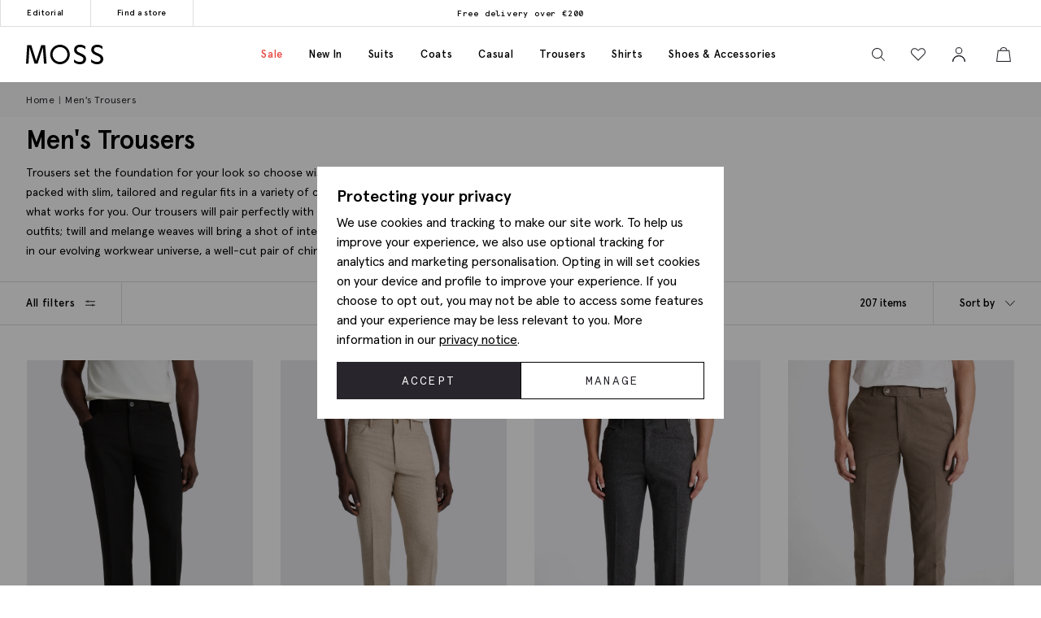

--- FILE ---
content_type: text/html; charset=utf-8
request_url: https://www.mossbros.ie/trousers
body_size: 67531
content:
<!DOCTYPE html><html class="no-js moss-int" lang=en-gb data-title="Men's Trousers | Formal &amp; Casual Trousers for Men | Moss" data-pagetype=category><head><script>function performanceSupported(){try{return'performance'in window&&'mark'in performance;}catch(e){console.log('Performance metrics not available ');}
return false;}
if(performanceSupported()){performance.mark("html start");}
document.documentElement.classList.remove('no-js');</script><script>!function(){var e={31813:function(e){var t;t=()=>(()=>{var e={500:function(e){e.exports=(()=>{"use strict";var e={d:(t,o)=>{for(var n in o)e.o(o,n)&&!e.o(t,n)&&Object.defineProperty(t,n,{enumerable:!0,get:o[n]})},o:(e,t)=>Object.prototype.hasOwnProperty.call(e,t),r:e=>{"undefined"!=typeof Symbol&&Symbol.toStringTag&&Object.defineProperty(e,Symbol.toStringTag,{value:"Module"}),Object.defineProperty(e,"__esModule",{value:!0})}},t={};e.r(t),e.d(t,{default:()=>o,setPanelLoaded:()=>r,setPanelLoading:()=>n});const o=function(e,t){var o=setTimeout((function(){n(e)}),300);return t.finally((function(){clearTimeout(o),r(e)}))};var n=function(e){e.classList.add("is-loading")},r=function(e){e.classList.remove("is-loading")};return t})()},379:(e,t,o)=>{"use strict";o.r(t)},974:(e,t,o)=>{"use strict";o.r(t)},625:(e,t,o)=>{"use strict";o.r(t)},295:(e,t,o)=>{"use strict";o.r(t)},971:(e,t,o)=>{"use strict";o.r(t)},196:e=>{!function(){"use strict";e.exports={polyfill:function(){var e=window,t=document;if(!("scrollBehavior"in t.documentElement.style)||!0===e.__forceSmoothScrollPolyfill__){var o,n=e.HTMLElement||e.Element,r=468,i={scroll:e.scroll||e.scrollTo,scrollBy:e.scrollBy,elementScroll:n.prototype.scroll||l,scrollIntoView:n.prototype.scrollIntoView},s=e.performance&&e.performance.now?e.performance.now.bind(e.performance):Date.now,a=(o=e.navigator.userAgent,new RegExp(["MSIE ","Trident/","Edge/"].join("|")).test(o)?1:0);e.scroll=e.scrollTo=function(){void 0!==arguments[0]&&(!0!==c(arguments[0])?v.call(e,t.body,void 0!==arguments[0].left?~~arguments[0].left:e.scrollX||e.pageXOffset,void 0!==arguments[0].top?~~arguments[0].top:e.scrollY||e.pageYOffset):i.scroll.call(e,void 0!==arguments[0].left?arguments[0].left:"object"!=typeof arguments[0]?arguments[0]:e.scrollX||e.pageXOffset,void 0!==arguments[0].top?arguments[0].top:void 0!==arguments[1]?arguments[1]:e.scrollY||e.pageYOffset))},e.scrollBy=function(){void 0!==arguments[0]&&(c(arguments[0])?i.scrollBy.call(e,void 0!==arguments[0].left?arguments[0].left:"object"!=typeof arguments[0]?arguments[0]:0,void 0!==arguments[0].top?arguments[0].top:void 0!==arguments[1]?arguments[1]:0):v.call(e,t.body,~~arguments[0].left+(e.scrollX||e.pageXOffset),~~arguments[0].top+(e.scrollY||e.pageYOffset)))},n.prototype.scroll=n.prototype.scrollTo=function(){if(void 0!==arguments[0])if(!0!==c(arguments[0])){var e=arguments[0].left,t=arguments[0].top;v.call(this,this,void 0===e?this.scrollLeft:~~e,void 0===t?this.scrollTop:~~t)}else{if("number"==typeof arguments[0]&&void 0===arguments[1])throw new SyntaxError("Value could not be converted");i.elementScroll.call(this,void 0!==arguments[0].left?~~arguments[0].left:"object"!=typeof arguments[0]?~~arguments[0]:this.scrollLeft,void 0!==arguments[0].top?~~arguments[0].top:void 0!==arguments[1]?~~arguments[1]:this.scrollTop)}},n.prototype.scrollBy=function(){void 0!==arguments[0]&&(!0!==c(arguments[0])?this.scroll({left:~~arguments[0].left+this.scrollLeft,top:~~arguments[0].top+this.scrollTop,behavior:arguments[0].behavior}):i.elementScroll.call(this,void 0!==arguments[0].left?~~arguments[0].left+this.scrollLeft:~~arguments[0]+this.scrollLeft,void 0!==arguments[0].top?~~arguments[0].top+this.scrollTop:~~arguments[1]+this.scrollTop))},n.prototype.scrollIntoView=function(){if(!0!==c(arguments[0])){var o=function(e){for(;e!==t.body&&!1===f(e);)e=e.parentNode||e.host;return e}(this),n=o.getBoundingClientRect(),r=this.getBoundingClientRect();o!==t.body?(v.call(this,o,o.scrollLeft+r.left-n.left,o.scrollTop+r.top-n.top),"fixed"!==e.getComputedStyle(o).position&&e.scrollBy({left:n.left,top:n.top,behavior:"smooth"})):e.scrollBy({left:r.left,top:r.top,behavior:"smooth"})}else i.scrollIntoView.call(this,void 0===arguments[0]||arguments[0])}}function l(e,t){this.scrollLeft=e,this.scrollTop=t}function c(e){if(null===e||"object"!=typeof e||void 0===e.behavior||"auto"===e.behavior||"instant"===e.behavior)return!0;if("object"==typeof e&&"smooth"===e.behavior)return!1;throw new TypeError("behavior member of ScrollOptions "+e.behavior+" is not a valid value for enumeration ScrollBehavior.")}function d(e,t){return"Y"===t?e.clientHeight+a<e.scrollHeight:"X"===t?e.clientWidth+a<e.scrollWidth:void 0}function u(t,o){var n=e.getComputedStyle(t,null)["overflow"+o];return"auto"===n||"scroll"===n}function f(e){var t=d(e,"Y")&&u(e,"Y"),o=d(e,"X")&&u(e,"X");return t||o}function p(t){var o,n,i,a,l=(s()-t.startTime)/r;a=l=l>1?1:l,o=.5*(1-Math.cos(Math.PI*a)),n=t.startX+(t.x-t.startX)*o,i=t.startY+(t.y-t.startY)*o,t.method.call(t.scrollable,n,i),n===t.x&&i===t.y||e.requestAnimationFrame(p.bind(e,t))}function v(o,n,r){var a,c,d,u,f=s();o===t.body?(a=e,c=e.scrollX||e.pageXOffset,d=e.scrollY||e.pageYOffset,u=i.scroll):(a=o,c=o.scrollLeft,d=o.scrollTop,u=l),p({scrollable:a,method:u,startTime:f,startX:c,startY:d,x:n,y:r})}}}}()},651:(e,t,o)=>{"use strict";Object.defineProperty(t,"__esModule",{value:!0}),t.addDelegateEventListener=void 0;const n=o(463);t.addDelegateEventListener=function(e,t,o,r,i){e.addEventListener(t,(e=>{let t=e.target.matches(o)&&e.target;t||(t=(0,n.getClosest)(e.target,o)),t&&r({originalEvent:e,delegateTarget:t})}),i)}},437:(e,t,o)=>{"use strict";Object.defineProperty(t,"__esModule",{value:!0}),t.ajaxFormSubmit=void 0;const n=o(771);t.ajaxFormSubmit=(e,t,o,r)=>{const i=e.getAttribute("action");let s;s="json"==t?JSON.stringify((0,n.formToJson)(e)):new FormData(e),fetch(i,{method:"POST",body:s}).then((e=>e.json())).then((e=>{o(e)})).catch((e=>{r(e)}))}},59:(e,t)=>{"use strict";Object.defineProperty(t,"__esModule",{value:!0}),t.fireEventWithData=t.addEventListenerWithPromiseForData=void 0,t.addEventListenerWithPromiseForData=(e="click")=>new Promise((t=>{document.addEventListener(e,(e=>{t(e)}))})),t.fireEventWithData=(e,t="click",o=document)=>new Promise((n=>{const r=new CustomEvent(t,{detail:{data:e}});o.dispatchEvent(r),n(r)}))},975:(e,t)=>{"use strict";Object.defineProperty(t,"__esModule",{value:!0}),t.asyncAddExternalStylesheet=t.asyncAddExternalScript=void 0,t.asyncAddExternalScript=function(e,t={}){return new Promise(((o,n)=>{const r=document.querySelectorAll(`script[src="${e}"]`);if(null!=r&&r.length>0)return void o();let i=document.createElement("script");i.setAttribute("type","text/javascript"),i.setAttribute("src",e);for(let e in t)i.setAttribute(e,t[e]);i.addEventListener("load",(()=>o(i)),!1),i.addEventListener("error",(()=>n(i)),!1),document.body.appendChild(i)}))},t.asyncAddExternalStylesheet=function(e,t={}){return new Promise(((o,n)=>{let r=document.createElement("link");r.setAttribute("rel","stylesheet"),r.setAttribute("type","text/css"),r.setAttribute("href",e);for(let e in t)r.setAttribute(e,t[e]);r.addEventListener("load",(()=>o(r)),!1),r.addEventListener("error",(()=>n(r)),!1),document.body.appendChild(r)}))}},247:function(e,t){"use strict";var o=this&&this.__awaiter||function(e,t,o,n){return new(o||(o=Promise))((function(r,i){function s(e){try{l(n.next(e))}catch(e){i(e)}}function a(e){try{l(n.throw(e))}catch(e){i(e)}}function l(e){var t;e.done?r(e.value):(t=e.value,t instanceof o?t:new o((function(e){e(t)}))).then(s,a)}l((n=n.apply(e,t||[])).next())}))};Object.defineProperty(t,"__esModule",{value:!0}),t.cachedFetch=t.cacheBuster=void 0;const n={seconds:300,request:{credentials:"include"},cacheBuster:!1};t.cacheBuster=()=>(new Date).getTime(),t.cachedFetch=(e,t)=>o(void 0,void 0,void 0,(function*(){t=Object.assign({},n,t);let r=e,i=sessionStorage.getItem(r),s=sessionStorage.getItem(r)+":ts";if(null!==i&&null!==s){let e=(Date.now()-s)/1e3;if(t.seconds&&e<t.seconds&&!t.cacheBuster){let e=new Response(new Blob([i]));return Promise.resolve(e)}sessionStorage.removeItem(r),sessionStorage.removeItem(r+":ts")}return fetch(e,t.request).then((e=>o(void 0,void 0,void 0,(function*(){if(200===e.status){let t=e.headers.get("Content-Type");t&&(t.match(/application\/json/i)||t.match(/text\//i))&&(yield e.clone().text().then((e=>{sessionStorage.setItem(r,e),sessionStorage.setItem(r+":ts",Date.now().toString())})))}return e}))))}))},919:(e,t)=>{"use strict";Object.defineProperty(t,"__esModule",{value:!0}),t.toggleClass=t.removeClass=t.addClass=void 0,t.addClass=function(e,t){e.classList.add(...t)},t.removeClass=function(e,t){e.classList.remove(...t)},t.toggleClass=function(e,t,o){e.classList.toggle(t,o)}},283:(e,t)=>{"use strict";function o(e,t,o){var n="";if(o){if("number"!=typeof o)throw"Days is not a number";var r=new Date;r.setTime(r.getTime()+24*o*60*60*1e3),n="; expires="+r.toGMTString()}document.cookie=e+"="+t+n+"; path=/"}Object.defineProperty(t,"__esModule",{value:!0}),t.deleteCookie=t.getCookie=t.setCookie=void 0,t.setCookie=o,t.getCookie=function(e){for(var t=e+"=",o=document.cookie.split(";"),n=0;n<o.length;n++){for(var r=o[n];" "===r.charAt(0);)r=r.substring(1,r.length);if(0===r.indexOf(t))return r.substring(t.length,r.length)}return null},t.deleteCookie=function(e){o(e,"",-1)}},407:function(e,t,o){"use strict";var n=this&&this.__awaiter||function(e,t,o,n){return new(o||(o=Promise))((function(r,i){function s(e){try{l(n.next(e))}catch(e){i(e)}}function a(e){try{l(n.throw(e))}catch(e){i(e)}}function l(e){var t;e.done?r(e.value):(t=e.value,t instanceof o?t:new o((function(e){e(t)}))).then(s,a)}l((n=n.apply(e,t||[])).next())}))};Object.defineProperty(t,"__esModule",{value:!0}),t.CTH=t.containsActiveClass=t.containsVisibleClass=t.toggle=t.visuallyDeactivate=t.deactivate=t.activate=void 0;const r=o(919),i=o(699),s=["is-active"],a=["is-visible"],l=()=>new Promise((e=>requestAnimationFrame((t=>e(t)))));t.activate=e=>n(void 0,void 0,void 0,(function*(){return e?((0,r.addClass)(e,a),(0,i.dispatchCustomEventWrapper)(e,"element.visible.activation",{element:e}),yield l(),yield l(),new Promise((t=>{const o=n=>{e.removeEventListener("transitionend",o),t(e)};e.addEventListener("transitionend",o),(0,r.addClass)(e,s)}))):Promise.resolve(e)})),t.deactivate=e=>n(void 0,void 0,void 0,(function*(){return e&&((0,t.containsVisibleClass)(e)||(0,t.containsActiveClass)(e))?!(0,t.containsVisibleClass)(e)&&(0,t.containsActiveClass)(e)?((0,r.removeClass)(e,s),Promise.resolve(e)):new Promise((t=>{const o=()=>{(0,r.removeClass)(e,a),e.removeEventListener("transitionend",o),t(e)};e.addEventListener("transitionend",o),(0,r.removeClass)(e,s)})):Promise.resolve(e)})),t.visuallyDeactivate=e=>{if(e)return new Promise((t=>{const o=()=>{e.removeEventListener("transitionend",o),t(e)};e.addEventListener("transitionend",o),(0,r.removeClass)(e,s)}))},t.toggle=(e,o=!1)=>e&&(0,t.containsActiveClass)(e)&&!1===o?(0,t.deactivate)(e):(0,t.activate)(e),t.containsVisibleClass=e=>e.classList.contains(a[0]),t.containsActiveClass=e=>e.classList.contains(s[0]),t.CTH={activate:t.activate,deactivate:t.deactivate,visuallyDeactivate:t.visuallyDeactivate,toggle:t.toggle,containsVisibleClass:t.containsVisibleClass,containsActiveClass:t.containsActiveClass}},663:(e,t)=>{"use strict";Object.defineProperty(t,"__esModule",{value:!0}),t.debounce=void 0,t.debounce=function(e,t=250){let o;return function(...n){clearTimeout(o),o=setTimeout((()=>{clearTimeout(o),e(...n)}),t)}}},523:(e,t)=>{"use strict";Object.defineProperty(t,"__esModule",{value:!0}),t.eImageSwap=void 0,t.eImageSwap=function(e=document){const t=e.querySelectorAll("img[data-eimageswap]");t.forEach(((e,o)=>{const n=t[o];n.addEventListener("mouseenter",(()=>{let t;if(!e.dataset.eimageswaporiginal){const t=e.dataset.src||e.getAttribute("src");e.dataset.eimageswaporiginal=t}t=e.dataset.eimageswap,e.setAttribute("src",t)})),n.addEventListener("mouseleave",(()=>{let t;t=e.dataset.eimageswaporiginal,e.setAttribute("src",t)}))}))}},699:(e,t)=>{"use strict";Object.defineProperty(t,"__esModule",{value:!0}),t.dispatchCustomEventWrapper=void 0,t.dispatchCustomEventWrapper=function(e,t,o={},n={bubbles:!0,cancelable:!0,composed:!1}){const r=Object.assign({detail:o},n),i=new CustomEvent(t,r);return e.dispatchEvent(i)}},435:function(e,t){"use strict";var o=this&&this.__awaiter||function(e,t,o,n){return new(o||(o=Promise))((function(r,i){function s(e){try{l(n.next(e))}catch(e){i(e)}}function a(e){try{l(n.throw(e))}catch(e){i(e)}}function l(e){var t;e.done?r(e.value):(t=e.value,t instanceof o?t:new o((function(e){e(t)}))).then(s,a)}l((n=n.apply(e,t||[])).next())}))};Object.defineProperty(t,"__esModule",{value:!0}),t.fetchPoll=t.fetchJSON=t.fetchText=t.credentials=t.headers=t.status=void 0;class n extends Error{constructor(e,t){super(`${e}: ${t.url} - ${t.status} ${t.statusText}`),this.name="FetchError",this.response=t}}t.status=e=>{if(!e.ok)throw new n("Request failed",e);return e},t.headers=(e={})=>{const t=e.headers||{};return t["X-Requested-With"]="XMLHttpRequest",Object.assign(Object.assign({},e),{headers:t})},t.credentials=(e={})=>(e.credentials&&null!==e.credentials||(e.credentials="same-origin"),e);const r=e=>(0,t.headers)((0,t.credentials)(Object.assign({},e)));t.fetchText=(e,...t)=>o(void 0,[e,...t],void 0,(function*(e,t={}){const o=r(t);o.credentials="include";const n=yield fetch(e,o);return yield n.text()})),t.fetchJSON=(e,...n)=>o(void 0,[e,...n],void 0,(function*(e,o={}){try{const n=r(o);n.headers.Accept="application/json",n.headers["Content-Type"]="application/json",n.credentials="include";const i=yield fetch(e,n),s=(0,t.status)(i);return yield s.json()}catch(e){throw console.error(e.message),e}})),t.fetchPoll=function(e){return o(this,arguments,void 0,(function*(e,t={}){const n=r=>o(this,void 0,void 0,(function*(){const o=yield fetch(e,t);switch(o.status){case 200:return o;case 202:return yield new Promise((e=>setTimeout(e,1.5*r))),n(1.5*r);default:const e=new Error(o.statusText);throw e.response=o,e}}));return t.credentials="include",n(1e3)}))}},771:(e,t)=>{"use strict";Object.defineProperty(t,"__esModule",{value:!0}),t.formToJson=void 0,t.formToJson=e=>{try{if("FORM"!==e.nodeName)throw new Error("The element is not a form");const t=e.querySelectorAll("input, select, textarea"),o={};for(const e of t){const[t,n]=[e.name,e.value];if(e instanceof HTMLSelectElement&&e.options&&e.multiple)for(const n of e.options)n.selected&&(o[t]||(o[t]=[]),o[t].push(n.value));else e instanceof HTMLInputElement?"radio"===e.type||"checkbox"===e.type?e.checked&&(o[t]=n):""!==n&&(o[t]=n):o[t]=n}return o}catch(e){return console.log("Error ",e),{}}}},777:(e,t)=>{"use strict";Object.defineProperty(t,"__esModule",{value:!0}),t.togglePasswordVisibility=void 0,t.togglePasswordVisibility=function(){document.querySelectorAll(".js-toggle-password").forEach((e=>{e.addEventListener("click",(()=>{var t;let o=null===(t=e.parentElement)||void 0===t?void 0:t.querySelector(".js-toggle-password-field");"show"===e.dataset.toggle?(e.setAttribute("data-toggle","hide"),e.innerHTML="hide",null==o||o.setAttribute("type","text")):(e.setAttribute("data-toggle","show"),e.innerHTML="show",null==o||o.setAttribute("type","password"))}))}))}},463:(e,t)=>{"use strict";Object.defineProperty(t,"__esModule",{value:!0}),t.getClosest=void 0,t.getClosest=function(e,t){for(;e&&e!==document.documentElement;e=e.parentNode)if(e.matches(t))return e;return null}},323:(e,t)=>{"use strict";Object.defineProperty(t,"__esModule",{value:!0}),t.getAntiForgeryToken=void 0,t.getAntiForgeryToken=()=>{const e=document.querySelector('[name="__RequestVerificationToken"]');return e?e.value:""}},835:(e,t)=>{"use strict";Object.defineProperty(t,"__esModule",{value:!0}),t.imageSwap=t.DEFAULTSETTINGS=void 0,t.DEFAULTSETTINGS={PRIMARY_CONTAINER:".js-primary-image",THUMBNAIL_CONTAINER:".product-images__entity:not(.product-images__video)"},t.imageSwap=function(e=document,o){const n=Object.assign(Object.assign({},t.DEFAULTSETTINGS),o),r=n.THUMBNAIL_CONTAINER;e.querySelectorAll(r).forEach((t=>t.addEventListener("click",(t=>{!function(e,t,o){const n=t.target,r=e.querySelector(o.PRIMARY_CONTAINER),i=null==r?void 0:r.querySelector("img");r&&i&&function(e,t,o){let n=t.getAttribute(e),r=o.getAttribute(e);o.setAttribute(e,n),t.setAttribute(e,r)}("src",n,i)}(e,t,n)}))))}},156:function(e,t,o){"use strict";var n=this&&this.__createBinding||(Object.create?function(e,t,o,n){void 0===n&&(n=o);var r=Object.getOwnPropertyDescriptor(t,o);r&&!("get"in r?!t.__esModule:r.writable||r.configurable)||(r={enumerable:!0,get:function(){return t[o]}}),Object.defineProperty(e,n,r)}:function(e,t,o,n){void 0===n&&(n=o),e[n]=t[o]}),r=this&&this.__exportStar||function(e,t){for(var o in e)"default"===o||Object.prototype.hasOwnProperty.call(t,o)||n(t,e,o)};Object.defineProperty(t,"__esModule",{value:!0}),r(o(167),t),r(o(283),t),r(o(331),t),r(o(59),t),r(o(463),t),r(o(523),t),r(o(771),t),r(o(651),t),r(o(435),t),r(o(901),t),r(o(919),t),r(o(663),t),r(o(619),t),r(o(777),t),r(o(739),t),r(o(899),t),r(o(699),t),r(o(407),t),r(o(904),t),r(o(323),t),r(o(891),t),r(o(975),t),r(o(437),t),r(o(69),t),r(o(411),t),r(o(247),t),r(o(835),t),r(o(365),t),r(o(769),t),r(o(411),t),r(o(852),t)},739:(e,t)=>{"use strict";Object.defineProperty(t,"__esModule",{value:!0}),t.insertAfter=t.insertBefore=void 0,t.insertBefore=(e,t)=>{var o;null===(o=e.parentNode)||void 0===o||o.insertBefore(t,e)},t.insertAfter=(e,t)=>{e.after(t)}},167:(e,t)=>{"use strict";function o(){return window.innerWidth<768}function n(){return window.innerWidth<992}function r(){return!!navigator.userAgent.match(/Android/i)}function i(){return!!navigator.userAgent.match(/BlackBerry/i)}function s(){return!!navigator.userAgent.match(/iPhone|iPad|iPod/i)}function a(){return!!navigator.userAgent.match(/IEMobile/i)}function l(){return!!navigator.userAgent.match(/Opera Mini/i)}Object.defineProperty(t,"__esModule",{value:!0}),t.isAny=t.isTouch=t.isFirefox=t.isOpera=t.isIemobile=t.isIos=t.isBlackberry=t.isAndroid=t.isOnlyTablet=t.isTablet=t.isMobile=void 0,t.isMobile=o,t.isTablet=n,t.isOnlyTablet=function(){return window.innerWidth>=768&&window.innerWidth<992},t.isAndroid=r,t.isBlackberry=i,t.isIos=s,t.isIemobile=a,t.isOpera=l,t.isFirefox=function(){return!!navigator.userAgent.match(/Firefox/i)},t.isTouch=function(){return navigator.maxTouchPoints>0||navigator.msMaxTouchPoints>0},t.isAny=function(){return o()||r()||i()||s()||a()||l()||n()}},891:function(e,t,o){"use strict";var n=this&&this.__awaiter||function(e,t,o,n){return new(o||(o=Promise))((function(r,i){function s(e){try{l(n.next(e))}catch(e){i(e)}}function a(e){try{l(n.throw(e))}catch(e){i(e)}}function l(e){var t;e.done?r(e.value):(t=e.value,t instanceof o?t:new o((function(e){e(t)}))).then(s,a)}l((n=n.apply(e,t||[])).next())}))},r=this&&this.__importDefault||function(e){return e&&e.__esModule?e:{default:e}};Object.defineProperty(t,"__esModule",{value:!0}),t.openDialog=t.addOpenListeners=void 0;const i=o(651),s=o(407),a=o(435),l=r(o(500)),c=o(899);o(379);const d={top:"rcm-dialog__top",right:"rcm-dialog__right",bottom:"rcm-dialog__bottom",left:"rcm-dialog__left"};t.addOpenListeners=()=>{(0,i.addDelegateEventListener)(document.body,"click",".js-open-dialog",(e=>{e.originalEvent.preventDefault(),(0,t.openDialog)(e.delegateTarget)}))},t.openDialog=e=>{var t;const o=null===(t=e.dataset.dialogTarget)||void 0===t?void 0:t.split("#").join("");o&&""!==o&&document.querySelector(o);const r=w(e);"true"!==e.dataset.dialogLeaveOpen&&_();let i=o||r;if(!i)throw new Error("Cant find dialog target and no href or id");return new Promise((t=>n(void 0,void 0,void 0,(function*(){let o=v(i);if(o||(o=yield b(i),o.dataset.firstLoad="true"),yield u(e,o),g(),p(o),L(o),null===r)return o.scrollTop=0,void t(o);const n="true"===e.dataset.dialogShouldRefresh,s=o.dataset.firstLoad&&"false"!==o.dataset.firstLoad,c=y(o);if(n||s){c.innerHTML="",o.dataset.firstLoad="false";const e=(0,a.fetchText)(r),n=m(o),i=yield(0,l.default)(n,e);c.innerHTML=i,yield S(o),o.scrollTop=0,t(o)}o.scrollTop=0,t(o)}))))};const u=(e,t)=>n(void 0,void 0,void 0,(function*(){const o=e.getAttributeNames().filter((e=>e.startsWith("data-dialog-"))),n=f(e);o.forEach((o=>{if(!o.startsWith("data-dialog-"))return;const r=o.replace("data-dialog-","");switch(r){case"class":t.classList.add(...e.getAttribute(o).split(" "));break;case"style":t.setAttribute(o,`${t.getAttribute(o)||""} ${e.getAttribute(o)}`);break;case"id":case"target":case"leave-open":case"should-refresh":break;case"open-option":if(!d[n])return;t.classList.add(d[n]);break;default:t.setAttribute(r,e.getAttribute(o))}}))})),f=e=>{const t=e.dataset.dialogOpenOption;return t?t.split(" ")[0]:null},p=e=>(e.showModal(),(0,s.activate)(e)),v=e=>{const t=document.querySelector(`dialog[id="${e}"]`);if(t&&"DIALOG"===t.tagName)return t},m=e=>e.querySelector(".panel-updater"),g=()=>{document.body.classList.add("overflow-hidden")},h=()=>{document.querySelectorAll("dialog[open]").length>0||document.body.classList.remove("overflow-hidden")},y=e=>e.querySelector(".rcm-dialog__body"),b=e=>n(void 0,void 0,void 0,(function*(){const t=document.createElement("dialog"),o=document.createElement("div"),n=document.createElement("div");return t.appendChild(o),o.appendChild(n),o.classList.add("panel-updater"),n.classList.add("rcm-dialog__body"),t.id=e,t.classList.add("rcm-dialog"),t.dataset.firstLoad="true",document.body.appendChild(t),new Promise((e=>{requestAnimationFrame((()=>{e(t)}))}))})),w=e=>{let t=e.getAttribute("data-href")||e.getAttribute("href");return t?(t+=(null==t?void 0:t.includes("?"))?"&":"?",t+="nolayout=true",t):null},S=e=>n(void 0,void 0,void 0,(function*(){var t;const o=e.querySelectorAll("script"),n=document.createDocumentFragment(),r=[...o].map((e=>e.getAttribute("src")?new Promise((t=>{const o=document.createElement("script");Array.from(e.attributes).forEach((e=>{o.setAttribute(e.name,e.value)})),o.appendChild(document.createTextNode(e.innerHTML)),o.addEventListener("load",t),n.appendChild(o)})):Promise.resolve()));document.body.appendChild(n);const i=null===(t=e.querySelector(".pageJS"))||void 0===t?void 0:t.getAttribute("module");i&&(yield Promise.all(r),(0,c.awaitLoad)(i).then((function(){window[i].init.bind(window)()})))})),_=()=>n(void 0,void 0,void 0,(function*(){document.querySelectorAll("dialog[open]").forEach((e=>{e.close()}))})),L=e=>{e.addEventListener("close",(t=>n(void 0,void 0,void 0,(function*(){t.preventDefault(),yield(0,s.deactivate)(e),e.close(),h()})))),(0,i.addDelegateEventListener)(e,"click",".js-close-dialog",(t=>n(void 0,void 0,void 0,(function*(){yield(0,s.deactivate)(e),e.close(),h()})))),e.addEventListener("click",(t=>n(void 0,void 0,void 0,(function*(){var o;(null===(o=t.target)||void 0===o?void 0:o.closest("form"))||function(e,t){const o=e.getBoundingClientRect();return(0!==t.clientX||0!==t.clientY)&&(t.clientX<o.left||t.clientX>o.right||t.clientY<o.top||t.clientY>o.bottom)}(e,t)&&(yield(0,s.deactivate)(e),e.close(),h())}))))}},365:(e,t,o)=>{"use strict";Object.defineProperty(t,"__esModule",{value:!0}),t.addCloseModalEventListener=t.setElmContent=t.setModalSize=t.getModalBody=t.getModalHeader=t.getModalDialog=t.getGlobalModal=t.openDynamicModal=void 0,o(974),t.openDynamicModal=(e,t="",o="large",f="centered")=>{if(!e)return;const p=d(e),v=n(document),m=r(v),g=i(v),h=s(v);c(g,t),c(h,p),l(m,o),a(m,f);const y=document.querySelector("#global_modal");y.setAttribute("aria-modal","true"),y.style.display="block",y.classList.add("show"),u(y,g,h)};const n=(e=document)=>e.querySelector("#global_modal");t.getGlobalModal=n;const r=e=>e.querySelector(".modal-dialog");t.getModalDialog=r;const i=e=>e.querySelector(".modal-title");t.getModalHeader=i;const s=e=>e.querySelector(".modal-body");t.getModalBody=s;const a=(e,t)=>e.classList.add(`modal-dialog--${t}`),l=(e,t="large")=>e.classList.add(`modal-dialog--${t}`);t.setModalSize=l;const c=(e,t)=>e.innerHTML=t.toString();t.setElmContent=c;const d=e=>c(document.createElement("div"),e),u=(e,t,o)=>{e.addEventListener("click",(n=>{const r=n.target;(r.classList.contains("modal")||r.classList.contains("modal-close"))&&(e.setAttribute("aria-modal","false"),e.classList.remove("show"),e.style.display="none",c(o,""),c(t,""))}))};t.addCloseModalEventListener=u},899:(e,t)=>{"use strict";Object.defineProperty(t,"__esModule",{value:!0}),t.awaitLoad=t.isLoaded=void 0;var o={version:"1.0.0",scriptElement:".pageJS",scriptTimeout:1e4};const n=(e,o,n)=>{var r=e+" loaded",i=e+" not loaded";return(0,t.isLoaded)(e)?o(r):n(i)};t.isLoaded=e=>e in window&&"function"==typeof window[e].init,t.awaitLoad=(e,r=o.scriptElement)=>{var i;return new Promise((function(s,a){const l=()=>(window.removeEventListener("load",l),clearTimeout(i),n(e,s,a));if((0,t.isLoaded)(e))n(e,s,a);else{i=setTimeout((function(){return window.removeEventListener("load",l),n(e,s,a)}),o.scriptTimeout);var c=document.querySelectorAll(r);c.length&&c[c.length-1].addEventListener("load",(function(){return window.removeEventListener("load",l),clearTimeout(i),n(e,s,a)})),window.addEventListener("load",l)}}))},t.default=o},769:function(e,t,o){"use strict";var n=this&&this.__awaiter||function(e,t,o,n){return new(o||(o=Promise))((function(r,i){function s(e){try{l(n.next(e))}catch(e){i(e)}}function a(e){try{l(n.throw(e))}catch(e){i(e)}}function l(e){var t;e.done?r(e.value):(t=e.value,t instanceof o?t:new o((function(e){e(t)}))).then(s,a)}l((n=n.apply(e,t||[])).next())}))},r=this&&this.__importDefault||function(e){return e&&e.__esModule?e:{default:e}};Object.defineProperty(t,"__esModule",{value:!0}),t.addPopPopListeners=t.handleAjaxPopover=void 0,o(625);const i=r(o(500)),s=o(156);t.addPopPopListeners=()=>{document.querySelectorAll("[popoverajax]").forEach((e=>{e.addEventListener("click",(t=>{t.preventDefault(),a(e)}))})),document.querySelectorAll("[popover]").forEach((e=>{e.addEventListener("beforetoggle",(e=>{})),e.addEventListener("toggle",(e=>{}))}))};const a=e=>n(void 0,void 0,void 0,(function*(){var t,o;const n="true"===e.getAttribute("popoverrefresh"),r=e.getAttribute("popovertarget"),a=e.getAttribute("popoverajax"),l=e.getAttribute("popoverdirection");let c=null!==(o=null===(t=e.getAttribute("popoverclasses"))||void 0===t?void 0:t.split(" "))&&void 0!==o?o:[];const d="manual"===e.getAttribute("popovertype")?"manual":"auto";if(!HTMLElement.prototype.hasOwnProperty("popover")||!HTMLElement.prototype.hasOwnProperty("showPopover"))return void console.error("Popovers are not supported in this browser");if(!r)return void console.error("No target specified for popover");if(!a)return void console.error("No URL specified for popover");if(!l)return void console.error("No direction specified for popover");let u=(e=>document.querySelector(`#${e}`))(r);if(!u){console.info("No target found for popover",r),console.info("Creating target element");const e=document.createElement("div");e.classList.add("popover-panel","panel-updater"),u=document.createElement("div"),u.setAttribute("id",r.replace("#","")),u.setAttribute("popoverdirection",l),u.setAttribute("popover",d),u.appendChild(e),document.body.appendChild(u),console.info("Target element created",u)}u.classList.add(...c);const f=u.hasAttribute("popoverpopulated");if(n||!f){const e=(e=>e.querySelector(".popover-panel"))(u);if(!e)return void console.error("No panel found for popover",u);const t=yield(0,i.default)(e,(0,s.fetchText)(a));e.innerHTML=t,u.setAttribute("popoverpopulated","true");const o=(0,s.checkForModuleToLoad)(e);if(o){const t=(0,s.getModuleToLoad)(e),n=(0,s.getSrcToLoad)(o);t&&n?(yield(0,s.appendScript)(n),(0,s.bindModuleToLoad)(t)):console.error("No module or source found for module",t,n)}}u.showPopover()}));t.handleAjaxPopover=a},901:(e,t,o)=>{"use strict";Object.defineProperty(t,"__esModule",{value:!0}),t.setupRippleEffect=void 0,o(692),t.setupRippleEffect=function(e,t){const o=":not(.no-js-ripple)";if(!e)return null;e.querySelectorAll(t.join(o+",")+o).forEach((e=>{const t=document.createElement("div");e.style.position="relative",t.classList.add("rippleJS"),e.appendChild(t)}))}},619:(e,t)=>{"use strict";Object.defineProperty(t,"__esModule",{value:!0}),t.removeAppendedScript=t.appendScript=void 0,t.appendScript=function(e){return new Promise(((t,o)=>{const n=document.createElement("script");document.body.appendChild(n),n.onload=t,n.onerror=o,n.async=!0,n.src=e,n.classList.add("js-appended-script")}))},t.removeAppendedScript=(e=".js-appended-script")=>{document.querySelectorAll(e).forEach((e=>{e.remove()}))}},852:(e,t,o)=>{"use strict";Object.defineProperty(t,"__esModule",{value:!0}),t.enableScroll=t.disableScroll=void 0;const n=o(167);o(295),t.disableScroll=()=>{document.body.classList.add("disable-scroll"),(0,n.isIos)()&&(document.body.style.top=`-${window.scrollY}px`,document.body.style.position="fixed",document.body.style.width="100%",document.ontouchmove=function(e){e.preventDefault()})},t.enableScroll=()=>{if(document.body.classList.remove("disable-scroll"),!(0,n.isIos)())return;const e=document.body.style.top;document.body.style.position="",document.body.style.top="",document.body.style.width="",window.scrollTo(0,-1*parseInt(e||"0")),document.ontouchmove=function(e){return!0}}},69:function(e,t,o){"use strict";var n=this&&this.__importDefault||function(e){return e&&e.__esModule?e:{default:e}};Object.defineProperty(t,"__esModule",{value:!0}),t.getScrollDirection=t.getElementOffset=t.scrollIntoView=void 0;const r=n(o(196)),i=Object.freeze({UP:1,DOWN:2});t.scrollIntoView=(e,o)=>{r.default.polyfill();const n=Object.assign({scrollUp:0,scrollDown:0},o),s=(0,t.getElementOffset)(e),a=(0,t.getScrollDirection)(s)===i.UP?n.scrollUp:n.scrollDown;window.scroll({top:s-a,left:0,behavior:"smooth"})},t.getElementOffset=e=>{const t=e.getBoundingClientRect(),o=window.scrollY;return Math.round(t.top+o)},t.getScrollDirection=e=>Math.round(window.scrollY)>e?i.UP:i.DOWN},904:function(e,t,o){"use strict";var n=this&&this.__createBinding||(Object.create?function(e,t,o,n){void 0===n&&(n=o);var r=Object.getOwnPropertyDescriptor(t,o);r&&!("get"in r?!t.__esModule:r.writable||r.configurable)||(r={enumerable:!0,get:function(){return t[o]}}),Object.defineProperty(e,n,r)}:function(e,t,o,n){void 0===n&&(n=o),e[n]=t[o]}),r=this&&this.__setModuleDefault||(Object.create?function(e,t){Object.defineProperty(e,"default",{enumerable:!0,value:t})}:function(e,t){e.default=t}),i=this&&this.__importStar||function(e){if(e&&e.__esModule)return e;var t={};if(null!=e)for(var o in e)"default"!==o&&Object.prototype.hasOwnProperty.call(e,o)&&n(t,e,o);return r(t,e),t},s=this&&this.__awaiter||function(e,t,o,n){return new(o||(o=Promise))((function(r,i){function s(e){try{l(n.next(e))}catch(e){i(e)}}function a(e){try{l(n.throw(e))}catch(e){i(e)}}function l(e){var t;e.done?r(e.value):(t=e.value,t instanceof o?t:new o((function(e){e(t)}))).then(s,a)}l((n=n.apply(e,t||[])).next())}))};Object.defineProperty(t,"__esModule",{value:!0}),t.createStateManager=t.DEFAULTS=void 0;const a=o(156),l=i(o(407));t.DEFAULTS={rootContext:document.body,elementDataSelector:"data-state",shouldTrackHistory:!0,onBeforeStateChange:(e,t)=>s(void 0,void 0,void 0,(function*(){return e})),onAfterStateChange:(e,t)=>s(void 0,void 0,void 0,(function*(){}))},t.createStateManager=e=>{let o=[];const n=Object.assign(Object.assign({},t.DEFAULTS),e),r=(...e)=>s(void 0,[...e],void 0,(function*(e=!1){var t;const o=null===(t=n.rootContext)||void 0===t?void 0:t.querySelectorAll(`[${n.elementDataSelector}]`);return e?(o.forEach((e=>e.classList.remove("is-active","is-visible"))),Promise.resolve()):Promise.all([...o].map((e=>l.deactivate(e))))})),i=(e,...t)=>s(void 0,[e,...t],void 0,(function*(e,t=!0){var a;const d=c(),p=yield n.onBeforeStateChange(e,d);if("string"==typeof p&&p!==e)return void i(p,t);if(e===d)return Promise.resolve(e);o.push(e),yield r(),t&&n.shouldTrackHistory&&u(e),f(e),o.length>1&&(e=o[o.length-1],o=[]);const v=null===(a=n.rootContext)||void 0===a?void 0:a.querySelector(`[${n.elementDataSelector}="${e}"]`);return v?l.activate(v).finally((()=>s(void 0,void 0,void 0,(function*(){n.onAfterStateChange&&(yield n.onAfterStateChange(e,d))})))):Promise.reject(`State ${e} not found`)})),c=()=>{var e;const t=null===(e=n.rootContext)||void 0===e?void 0:e.querySelector(`[${n.elementDataSelector}].is-active`);return t?t.getAttribute(n.elementDataSelector):null},d=(0,a.debounce)((e=>s(void 0,void 0,void 0,(function*(){var t;const o=null===(t=e.state)||void 0===t?void 0:t[n.elementDataSelector];o&&(yield i(o,!1))}))),300),u=e=>window.history.pushState({[n.elementDataSelector]:e},"",location.href),f=e=>{var t;const o=e||c();o&&(null===(t=n.rootContext)||void 0===t||t.setAttribute(n.elementDataSelector,o))};if(n.shouldTrackHistory){window.addEventListener("popstate",d);const e=c();e&&u(e)}if(n.onBeforeStateChange){const e=c();e&&n.onBeforeStateChange(e,null)}return f(),{disableAllStates:r,enableState:i,getState:c,destroy:()=>{var e;window.removeEventListener("popstate",d),null===(e=n.rootContext)||void 0===e||e.removeAttribute(n.elementDataSelector)}}}},411:(e,t,o)=>{"use strict";Object.defineProperty(t,"__esModule",{value:!0}),t.getAbsoluteHeight=t.serialize=t.getParams=t.findAncestor=t.unbindModuleToLoad=t.bindModuleToLoad=t.getSrcToLoad=t.getModuleToLoad=t.checkForModuleToLoad=t.waitForFrame=t.flattenObject=t.queryStringFromObject2=t.queryStringFromObject=t.findElementPosition=t.setStylesOnElement=t.setStateClass=t.convertObjectValuesToArray=t.convertObjectKeysToArray=void 0;const n=o(919);o(971),t.convertObjectKeysToArray=e=>Object.keys(e).map((t=>[t,e[t]])),t.convertObjectValuesToArray=e=>Object.entries(e).map((([e,t])=>[t,e])),t.setStateClass=(e,t,o)=>{(0,n.removeClass)(e,t),(0,n.addClass)(e,[o])},t.setStylesOnElement=(e,t)=>Object.assign(t.style,e),t.findElementPosition=e=>{const t=e.getBoundingClientRect(),o=window.scrollX,n=window.scrollY;return{top:t.top+n,left:t.left+o}},t.queryStringFromObject=e=>Object.keys(e).map((t=>`${t}=${e[t]}`)).join("&"),t.queryStringFromObject2=e=>[].concat(...Object.entries(e).map((([e,o])=>Array.isArray(o)?o.map((t=>`${e}=${encodeURIComponent(t)}`)):"object"==typeof o?(0,t.queryStringFromObject2)((0,t.flattenObject)({[e]:o})):((e,t)=>null!==t?`${e}=${encodeURIComponent(t)}`:"")(e,o)))).filter((e=>e)).join("&"),t.flattenObject=(e,o="")=>Object.keys(e).reduce(((n,r)=>{const i=o?`${o}.${r}`:r;return Array.isArray(e[r])?e[r].forEach(((e,o)=>{Object.assign(n,(0,t.flattenObject)(e,`${i}.${o}`))})):"object"==typeof e[r]&&null!==e[r]?Object.assign(n,(0,t.flattenObject)(e[r],i)):n[i]=e[r],n}),{}),t.waitForFrame=()=>new Promise((e=>requestAnimationFrame(e))),t.checkForModuleToLoad=e=>e.querySelector(".pageJS"),t.getModuleToLoad=e=>{var t;return(null===(t=e.querySelector(".pageJS"))||void 0===t?void 0:t.getAttribute("module"))||null},t.getSrcToLoad=e=>e.getAttribute("src"),t.bindModuleToLoad=e=>window[e].init.bind(window)(),t.unbindModuleToLoad=e=>window[e].exit.bind(window)(),t.findAncestor=(e,t)=>{for(;(e=e.parentElement)&&!e.classList.contains(t););return e},t.getParams=e=>e?(/^[?#]/.test(e)?e.slice(1):e).split("&").reduce(((e,t)=>{let[o,n]=t.split("=");return e[o]=n?decodeURIComponent(n.replace(/\+/g," ")):"",e}),{}):{},t.serialize=e=>"?"+Object.entries(e).map((([e,t])=>`${e}=${t}`)).join("&"),t.getAbsoluteHeight=e=>{const t="string"==typeof e?document.querySelector(e):e;if(!t)throw new Error("Element not found.");const o=window.getComputedStyle(t),n=parseFloat(o.marginTop)+parseFloat(o.marginBottom);return Math.ceil(t.offsetHeight+n)}},331:(e,t)=>{"use strict";Object.defineProperty(t,"__esModule",{value:!0}),t.vybeIntegration=void 0,t.vybeIntegration=()=>{window.VybeCmsScripts.forEach((e=>e()))}},692:(e,t,o)=>{"use strict";o.r(t);var n="data-event";function r(e,t){var o=function(e){var t=e.target,o=t.childNodes.length;if("button"!==t.localName||!o)return t.classList.contains("rippleJS")?t:null;for(var n=0;n<o;++n){var r=t.childNodes[n],i=r.classList;if(i&&i.contains("rippleJS"))return r}return null}(t);if(!o)return!1;var r=o.classList,i=o.getAttribute(n);if(i&&i!==e)return!1;o.setAttribute(n,e);var s,a=o.getBoundingClientRect(),l=t.offsetX;void 0!==l?s=t.offsetY:(l=t.clientX-a.left,s=t.clientY-a.top);var c,d=document.createElement("div"),u=2*(c=a.width===a.height?1.412*a.width:Math.sqrt(a.width*a.width+a.height*a.height))+"px";d.style.width=u,d.style.height=u,d.style.marginLeft=-c+l+"px",d.style.marginTop=-c+s+"px",d.className="ripple",o.appendChild(d),window.setTimeout((function(){d.classList.add("held")}),0);var f="mousedown"===e?"mouseup":"touchend",p=function(e){document.removeEventListener(f,p),d.classList.add("done"),window.setTimeout((function(){o.removeChild(d),o.children.length||(r.remove("active"),o.removeAttribute(n))}),650)};document.addEventListener(f,p)}!function(){function e(){if(!function(){var e=document.createElement("div");e.className="rippleJS",document.body.appendChild(e);var t="absolute"===window.getComputedStyle(e).position;return document.body.removeChild(e),t}()){var e=document.createElement("style");e.textContent='/*rippleJS*/.rippleJS,.rippleJS.fill::after{position:absolute;top:0;left:0;right:0;bottom:0}.rippleJS{display:block;overflow:hidden;border-radius:inherit;-webkit-mask-image:-webkit-radial-gradient(circle,#fff,#000)}.rippleJS.fill::after{content:""}.rippleJS.fill{border-radius:1000000px}.rippleJS .ripple{position:absolute;border-radius:100%;background:currentColor;opacity:.2;width:0;height:0;-webkit-transition:-webkit-transform .4s ease-out,opacity .4s ease-out;transition:transform .4s ease-out,opacity .4s ease-out;-webkit-transform:scale(0);transform:scale(0);pointer-events:none;-webkit-touch-callout:none;-webkit-user-select:none;-khtml-user-select:none;-moz-user-select:none;-ms-user-select:none;user-select:none}.rippleJS .ripple.held{opacity:.4;-webkit-transform:scale(1);transform:scale(1)}.rippleJS .ripple.done{opacity:0}',document.head.insertBefore(e,document.head.firstChild)}var t;(t=t||document).addEventListener("mousedown",(function(e){0===e.button&&r(e.type,e)}),{passive:!0}),t.addEventListener("touchstart",(function(e){for(var t=0;t<e.changedTouches.length;++t)r(e.type,e.changedTouches[t])}),{passive:!0})}"complete"===document.readyState?e():window.addEventListener("load",e)}()}},t={};function o(n){var r=t[n];if(void 0!==r)return r.exports;var i=t[n]={exports:{}};return e[n].call(i.exports,i,i.exports,o),i.exports}return o.r=e=>{"undefined"!=typeof Symbol&&Symbol.toStringTag&&Object.defineProperty(e,Symbol.toStringTag,{value:"Module"}),Object.defineProperty(e,"__esModule",{value:!0})},o(156)})(),e.exports=t()}},t={};function o(n){var r=t[n];if(void 0!==r)return r.exports;var i=t[n]={exports:{}};return e[n].call(i.exports,i,i.exports,o),i.exports}!function(){"use strict";var e=o(31813),t=function(){return t=Object.assign||function(e){for(var t,o=1,n=arguments.length;o<n;o++)for(var r in t=arguments[o])Object.prototype.hasOwnProperty.call(t,r)&&(e[r]=t[r]);return e},t.apply(this,arguments)};window.dataLayer=window.dataLayer||[];var n=function(e){window.exponea&&"function"==typeof window.exponea.start?e():setTimeout((function(){return n(e)}),100)},r=function(){var e=i();return e&&"granted"===e.personalization_storage&&n((function(){window.exponea.start()})),!!e},i=function(){return JSON.parse((0,e.getCookie)("consent_acceptance"))},s=function(o,n,r){void 0===r&&(r=!0),function(e,o,n){"string"==typeof o?window.dataLayer.push(arguments):window.dataLayer.push(t({event:e},o))}("consent",o,n),"update"===o&&r&&function(t){(0,e.setCookie)("consent_acceptance",JSON.stringify(t),365)}(n),"update"===o&&"granted"===n.analytics_storage&&(window.dataLayer=window.dataLayer||[],window.dataLayer.push({event:"consent_update",analytics_storage:n.analytics_storage||"denied",personalization_storage:n.personalization_storage||"denied"})),"update"===o&&"granted"===n.functionality_storage&&"granted"===n.security_storage&&(window.dataLayer=window.dataLayer||[],window.dataLayer.push({event:"strictly_necessary_consent"})),"update"===o&&"granted"===n.ad_personalization&&"granted"===n.ad_user_data&&"granted"===n.personalization_storage&&(window.dataLayer=window.dataLayer||[],window.dataLayer.push({event:"personalisation_consent"})),"update"===o&&"granted"===n.ad_storage&&"granted"===n.analytics_storage&&(window.dataLayer=window.dataLayer||[],window.dataLayer.push({event:"analytics_consent"}))};if(s("default",{ad_storage:"denied",analytics_storage:"denied",functionality_storage:"denied",personalization_storage:"denied",ad_personalization:"denied",ad_user_data:"denied",security_storage:"denied"}),r()){var a=i();s("update",a,!1)}}()}();</script><script>(function(w,d,s,l,i){w[l]=w[l]||[];w[l].push({'gtm.start':new Date().getTime(),event:'gtm.js'});var f=d.getElementsByTagName(s)[0],j=d.createElement(s),dl=l!='dataLayer'?'&l='+l:'';j.async=true;j.src='https://www.googletagmanager.com/gtm.js?id='+i+dl;f.parentNode.insertBefore(j,f);})(window,document,'script','dataLayer','GTM-54QGZ7NC');</script><link rel=preconnect href=//t.contentsquare.net><script async src=//t.contentsquare.net/uxa/b29625ab89a5f.js></script><style>.xnpe_async_hide{opacity:0 !important}</style><script>!function(e,n,t,i,r,o){function s(e){if("number"!=typeof e)return e;var n=new Date;return new Date(n.getTime()+1e3*e)}var a=4e3,c="xnpe_async_hide";function p(e){return e.reduce((function(e,n){return e[n]=function(){e._.push([n.toString(),arguments])},e}),{_:[]})}function m(e,n,t){var i=t.createElement(n);i.src=e;var r=t.getElementsByTagName(n)[0];return r.parentNode.insertBefore(i,r),i}function u(e){return"[object Date]"===Object.prototype.toString.call(e)}o.target=o.target||"https://api.exponea.com",o.file_path=o.file_path||o.target+"/js/exponea.min.js",r[n]=p(["anonymize","initialize","identify","getSegments","update","track","trackLink","trackEnhancedEcommerce","getHtml","showHtml","showBanner","showWebLayer","ping","getAbTest","loadDependency","getRecommendation","reloadWebLayers","_preInitialize","_initializeConfig"]),r[n].notifications=p(["isAvailable","isSubscribed","subscribe","unsubscribe"]),r[n].segments=p(["subscribe"]),r[n]["snippetVersion"]="v2.7.0",function(e,n,t){e[n]["_"+t]={},e[n]["_"+t].nowFn=Date.now,e[n]["_"+t].snippetStartTime=e[n]["_"+t].nowFn()}(r,n,"performance"),function(e,n,t,i,r,o){e[r]={sdk:e[i],sdkObjectName:i,skipExperiments:!!t.new_experiments,sign:t.token+"/"+(o.exec(n.cookie)||["","new"])[1],path:t.target}}(r,e,o,n,i,RegExp("__exponea_etc__"+"=([\\w-]+)")),function(e,n,t){m(e.file_path,n,t)}(o,t,e),function(e,n,t,i,r,o,p){if(e.new_experiments){!0===e.new_experiments&&(e.new_experiments={});var l,f=e.new_experiments.hide_class||c,_=e.new_experiments.timeout||a,g=encodeURIComponent(o.location.href.split("#")[0]);e.cookies&&e.cookies.expires&&("number"==typeof e.cookies.expires||u(e.cookies.expires)?l=s(e.cookies.expires):e.cookies.expires.tracking&&("number"==typeof e.cookies.expires.tracking||u(e.cookies.expires.tracking))&&(l=s(e.cookies.expires.tracking))),l&&l<new Date&&(l=void 0);var d=e.target+"/webxp/"+n+"/"+o[t].sign+"/modifications.min.js?http-referer="+g+"&timeout="+_+"ms"+(l?"&cookie-expires="+Math.floor(l.getTime()/1e3):"");"sync"===e.new_experiments.mode&&o.localStorage.getItem("__exponea__sync_modifications__")?function(e,n,t,i,r){t[r][n]="<"+n+' src="'+e+'"></'+n+">",i.writeln(t[r][n]),i.writeln("<"+n+">!"+r+".init && document.writeln("+r+"."+n+'.replace("/'+n+'/", "/'+n+'-async/").replace("><", " async><"))</'+n+">")}(d,n,o,p,t):function(e,n,t,i,r,o,s,a){o.documentElement.classList.add(e);var c=m(t,i,o);function p(){r[a].init||m(t.replace("/"+i+"/","/"+i+"-async/"),i,o)}function u(){o.documentElement.classList.remove(e)}c.onload=p,c.onerror=p,r.setTimeout(u,n),r[s]._revealPage=u}(f,_,d,n,o,p,r,t)}}(o,t,i,0,n,r,e),function(e,n,t){var i;e[n]._initializeConfig(t),(null===(i=t.experimental)||void 0===i?void 0:i.non_personalized_weblayers)&&e[n]._preInitialize(t),e[n].start=function(i){i&&Object.keys(i).forEach((function(e){return t[e]=i[e]})),e[n].initialize(t)}}(r,n,o)}(document,"exponea","script","webxpClient",window,{target:"https://uk1-api.eng.bloomreach.com",token:"26dca828-bc6f-11ef-ae2e-ea1876b3e721",service_worker_path:"/sw.js",experimental:{non_personalized_weblayers:true},new_experiments:{mode:"sync"},track:{google_analytics:false,},});console.log('Voxwise Live Snippet Initiated');</script><meta charset=utf-8><meta name=viewport content="width=device-width, initial-scale=1.0, viewport-fit=cover"><title>Men&#x27;s Trousers | Formal &amp; Casual Trousers for Men | Moss</title><meta name=description content="Set the foundations for your outfit with our range of trousers for men. Choose from smart, formal suit trousers to casual chinos &amp; more at Moss.
"><meta name=rendertime content="18-01-2026 03-33-57"><link rel=preconnect href=https://content.moss.co.uk/images><link rel=alternate type=application/rss+xml href=rss><link rel=canonical href=https://www.mossbros.ie/trousers><link rel=alternate href=https://www.moss.co.uk/trousers hreflang=en-gb><link rel=alternate href=https://www.mossbros.ie/trousers hreflang=en-ie><link rel=alternate href=https://us.mossbros.com/trousers hreflang=en-us><link rel=alternate href=https://international.mossbros.com/trousers hreflang=x-default><link rel=manifest href=/content/misc/site.webmanifest><meta name=theme-color content=#000000><meta name=mobile-web-app-capable content=yes><meta name=application-name content=Moss><link rel=icon type=image/png sizes=32x32 href=/content/misc/favicon-32x32.png><link rel=icon type=image/png sizes=16x16 href=/content/misc/favicon-16x16.png><link rel=mask-icon href=/content/misc/safari-pinned-tab.svg color=#000000><link rel="shortcut icon" href=/content/misc/favicon.ico><meta name=apple-mobile-web-app-capable content=yes><meta name=apple-mobile-web-app-status-bar-style content=black-translucent><meta name=apple-mobile-web-app-title content=Moss><link rel=apple-touch-icon sizes=180x180 href=/content/misc/apple-touch-icon.png><link rel=apple-touch-startup-image href=/content/misc/splash-screen-512x512.png><meta name=msapplication-TileColor content=#000000><style>@charset "UTF-8";@media screen and (max-width:991px){body{height:100%;width:100%}.slideout-menu{display:none!important}.slideout-menu--move{-webkit-transform:translate(-100%);transform:translate(-100%);z-index:5}}.gap-4{gap:1.5rem}@font-face{font-display:fallback;font-family:Apercu;font-optical-sizing:auto;font-style:normal;font-weight:300 800;src:url(/content/build/fonts/ApercuMossBros-VF.woff2) format("woff2 supports variations"),url(/content/build/fonts/ApercuMossBros-VF.woff2) format("woff2-variations")}@font-face{font-display:fallback;font-family:Apercu Mono;font-optical-sizing:auto;font-style:normal;font-weight:400 800;src:url(/content/build/fonts/ApercuMonoMossBros-VF.woff2) format("woff2 supports variations"),url(/content/build/fonts/ApercuMonoMossBros-VF.woff2) format("woff2-variations")}*,:after,:before{-webkit-box-sizing:border-box;box-sizing:border-box}html{-webkit-text-size-adjust:100%;font-family:sans-serif;line-height:1.15}header,nav,section{display:block}body{background-color:#fff;font-family:CenturyGothic,Helvetica,sans-serif;font-size:1rem;font-weight:400;line-height:1.5;margin:0;text-align:left}h1,h3,h4{margin-bottom:.5rem;margin-top:0}p{margin-bottom:1rem;margin-top:0}ol,ul{margin-bottom:1rem}ol,ul{margin-top:0}a{background-color:transparent;text-decoration:none}a{color:#000}img{border-style:none}img,svg{vertical-align:middle}svg{overflow:hidden}label{display:inline-block;margin-bottom:.5rem}button{border-radius:0}button,input{font-family:inherit;font-size:inherit;line-height:inherit;margin:0}button,input{overflow:visible}button{text-transform:none}[type=button],button{-webkit-appearance:button}[type=button]::-moz-focus-inner,button::-moz-focus-inner{border-style:none;padding:0}input[type=checkbox]{-webkit-box-sizing:border-box;box-sizing:border-box;padding:0}::-webkit-file-upload-button{-webkit-appearance:button;font:inherit}:root{--blue:#0053a1;--indigo:#6610f2;--purple:#6f42c1;--pink:#000;--red:red;--orange:#fd7e14;--yellow:#ffc107;--green:#117748;--teal:#20c997;--cyan:#17a2b8;--gray:#e3e3e3;--gray-dark:#303030;--brown:#847058;--primary:#000;--secondary:#000;--success:#117748;--info:#0053a1;--warning:#ffc107;--danger:red;--light:#f9f8f8;--dark:#555;--white:#fff;--black:#000;--breakpoint-xs:0;--breakpoint-sm:540px;--breakpoint-md:750px;--breakpoint-lg:970px;--breakpoint-xl:1170px;--breakpoint-xxl:1600px;--font-family-sans-serif:Apercu,Arial;--font-family-monospace:SFMono-Regular,Menlo,Monaco,Consolas,"Liberation Mono","Courier New",monospace}h1,h3,h4{color:inherit;font-family:inherit;font-weight:700;line-height:1.2;margin-bottom:.5rem}h1{font-size:1.6rem}h3{font-size:1.25rem}h4{font-size:1.2rem}.alert{margin-bottom:1rem;padding:.75rem 1.25rem;position:relative}.card{-webkit-box-orient:vertical;-webkit-box-direction:normal;word-wrap:break-word;background-clip:border-box;background-color:#f9f8f8;border:0 solid transparent;display:-webkit-box;display:-ms-flexbox;display:flex;-ms-flex-direction:column;flex-direction:column;min-width:0;position:relative}.card-body{-webkit-box-flex:1;-ms-flex:1 1 auto;flex:1 1 auto;min-height:1px;padding:1.25rem}.card-title{margin-bottom:.75rem}.card-header{border-bottom:0 solid transparent;margin-bottom:0}.card-header{background-color:rgba(0,0,0,.1);color:#303030;padding:.75rem 1.25rem}.img-fluid{height:auto;max-width:100%}.input-group{-webkit-box-align:stretch;-ms-flex-align:stretch;align-items:stretch;display:-webkit-box;display:-ms-flexbox;display:flex;-ms-flex-wrap:wrap;flex-wrap:wrap;position:relative;width:100%}.breadcrumb{background-color:#eee;display:-webkit-box;display:-ms-flexbox;display:flex;-ms-flex-wrap:wrap;flex-wrap:wrap;list-style:none;margin-bottom:1rem;padding:.75rem 1rem}.breadcrumb-item+.breadcrumb-item{padding-left:.5rem}.breadcrumb-item+.breadcrumb-item:before{color:#8c8c8c;content:"/";float:left;padding-right:.5rem}.breadcrumb-item.active{color:#8c8c8c}.bg-white{background-color:#fff!important}.rounded-0{border-radius:0!important}.clearfix:after{clear:both;content:"";display:block}.d-none{display:none!important}.d-block{display:block!important}.d-flex{display:-webkit-box!important;display:-ms-flexbox!important;display:flex!important}@media (min-width:750px){.d-md-none{display:none!important}.d-md-block{display:block!important}.d-md-flex,.heading-bar{display:-webkit-box!important;display:-ms-flexbox!important;display:flex!important}}@media (min-width:970px){.d-lg-none{display:none!important}.d-lg-block{display:block!important}.d-lg-flex{display:-webkit-box!important;display:-ms-flexbox!important;display:flex!important}}.flex-row,.heading-bar{-webkit-box-orient:horizontal!important;-webkit-box-direction:normal!important;-ms-flex-direction:row!important;flex-direction:row!important}.flex-column{-webkit-box-orient:vertical!important;-webkit-box-direction:normal!important;-ms-flex-direction:column!important;flex-direction:column!important}.flex-wrap{-ms-flex-wrap:wrap!important;flex-wrap:wrap!important}.flex-nowrap,.heading-bar{-ms-flex-wrap:nowrap!important;flex-wrap:nowrap!important}.flex-grow-1{-webkit-box-flex:1!important;-ms-flex-positive:1!important;flex-grow:1!important}.flex-shrink-0{-ms-flex-negative:0!important;flex-shrink:0!important}.justify-content-end{-webkit-box-pack:end!important;-ms-flex-pack:end!important;justify-content:flex-end!important}.justify-content-center{-webkit-box-pack:center!important;-ms-flex-pack:center!important;justify-content:center!important}.justify-content-between{-webkit-box-pack:justify!important;-ms-flex-pack:justify!important;justify-content:space-between!important}.align-items-center{-webkit-box-align:center!important;-ms-flex-align:center!important;align-items:center!important}.align-self-stretch{-ms-flex-item-align:stretch!important;align-self:stretch!important}@media (min-width:970px){.justify-content-lg-start{-webkit-box-pack:start!important;-ms-flex-pack:start!important;justify-content:flex-start!important}}.position-relative{position:relative!important}.position-absolute{position:absolute!important}.sr-only{clip:rect(0,0,0,0);border:0;height:1px;margin:-1px;overflow:hidden;padding:0;position:absolute;white-space:nowrap;width:1px}.m-0{margin:0!important}.mt-0{margin-top:0!important}.mb-0{margin-bottom:0!important}.m-1{margin:.25rem!important}.mb-2{margin-bottom:.5rem!important}.mx-3{margin-right:1rem!important}.mx-3{margin-left:1rem!important}.mt-4{margin-top:1.5rem!important}.mb-4{margin-bottom:1.5rem!important}.p-0{padding:0!important}.px-0{padding-right:0!important}.pb-0{padding-bottom:0!important}.px-0{padding-left:0!important}.py-2{padding-top:.5rem!important}.pr-2{padding-right:.5rem!important}.py-2{padding-bottom:.5rem!important}.p-3{padding:1rem!important}.px-3{padding-right:1rem!important}.px-3{padding-left:1rem!important}.px-4{padding-right:1.5rem!important}.px-4{padding-left:1.5rem!important}.py-5{padding-top:3rem!important}.py-5{padding-bottom:3rem!important}.m-auto{margin:auto!important}.my-auto{margin-top:auto!important}.my-auto{margin-bottom:auto!important}.ml-auto{margin-left:auto!important}@media (min-width:750px){.mx-md-3{margin-right:1rem!important}.mx-md-3{margin-left:1rem!important}}@media (min-width:970px){.pr-lg-1{padding-right:.25rem!important}.m-lg-auto{margin:auto!important}}.text-nowrap{white-space:nowrap!important}.text-left{text-align:left!important}.text-right{text-align:right!important}.text-center{text-align:center!important}@media (min-width:750px){.text-md-left{text-align:left!important}}.text-uppercase{text-transform:uppercase!important}.nav{display:-webkit-box;display:-ms-flexbox;display:flex;-ms-flex-wrap:wrap;flex-wrap:wrap;list-style:none;margin-bottom:0;padding-left:0}.container-fluid,.container-lg{margin-left:auto;margin-right:auto;padding-left:15px;padding-right:15px;width:100%}@media (min-width:970px){.container-lg{max-width:970px}}@media (min-width:1170px){.container-lg{max-width:1170px}}@media (min-width:1600px){.container-lg{max-width:1600px}}.col-1,.col-6{padding-left:15px;padding-right:15px;position:relative;width:100%}.col-1{-webkit-box-flex:0}.col-1{-ms-flex:0 0 8.33333333%;flex:0 0 8.33333333%;max-width:8.33333333%}.col-6{-ms-flex:0 0 50%;flex:0 0 50%;max-width:50%}.col-6{-webkit-box-flex:0}.alert{border:1px solid transparent;border-radius:0;font-size:15px;margin-bottom:15px;padding:12px 15px}.btn{background-color:transparent;border:1px solid transparent;border-radius:0;color:#000;display:inline-block;font-size:12px;font-weight:400;line-height:1.5;padding:9px 20px;text-align:center;vertical-align:middle}.btn-primary{background-color:#000;border-color:#000}.btn-sm{border-radius:0;font-size:.875rem;line-height:1.5;padding:.25rem .5rem}.btn-primary{font-family:Apercu,Arial;font-size:13px;letter-spacing:1px;text-transform:uppercase}.btn-nav-toggler{margin:0 10px;padding:10px 7px;position:relative;top:50%;-webkit-transform:translateY(-50%);transform:translateY(-50%);width:35px}.btn-nav-toggler .btn-nav-toggler--bar{background-color:#000;border-radius:1px;display:block;height:2px;margin-left:auto;margin-right:auto;-webkit-transform:rotate(0) translateY(0) translateX(0);transform:rotate(0) translateY(0) translateX(0);width:22px}.btn-nav-toggler .btn-nav-toggler--bar+.btn-nav-toggler--bar{margin-top:4px}@media (max-width:969.98px){.btn-tall-mobile{-webkit-box-align:center;-ms-flex-align:center;align-items:center;display:-webkit-box;display:-ms-flexbox;display:flex;font-family:Apercu,Arial;padding:0 0 0 1rem;position:relative;text-align:left}.btn-tall-img{display:inline-block;height:auto;max-width:80px}}.btn{letter-spacing:.5px}.card--category-intro{position:relative}.card--category-intro:before{background:rgba(0,0,0,.05);bottom:0;content:"";left:0;position:absolute;right:0;top:0;z-index:1}.card--category-intro .card-title{bottom:5%;padding:0 1rem;position:absolute;z-index:2}.card--category-intro .btn{z-index:3}.card--category-intro .btn svg{height:20px;width:20px}.nav-link{display:block;padding:.5rem 1rem}.flex-equal{-webkit-box-flex:1!important;-ms-flex:1!important;flex:1!important}.overflow-hidden{overflow:hidden!important}.overflow-x-auto{overflow-x:auto}.w-100{width:100%!important}.h-auto{height:auto!important}.text-underline{text-decoration:underline!important}.z-2{z-index:2}.background-primary-200{background:#f9f9f9}.typography-apercu{font-family:Apercu,Arial}.typography-apercu-mono{font-family:Apercu Mono,Arial}.font-regular{font-variation-settings:"wght" 400}.font-medium{font-variation-settings:"wght" 500}.font-bold{font-variation-settings:"wght" 600}.typography-h3{font-family:Apercu,Arial;font-variation-settings:"wght" 600;letter-spacing:0}@media (max-width:768px){.typography-h3{font-size:24px;line-height:32px}}@media (max-width:992px){.typography-h3{font-size:32px;line-height:40px}}@media (min-width:992px){.typography-h3{font-size:32px;line-height:40px}}.typography-h4{font-family:Apercu,Arial;font-size:16px;font-variation-settings:"wght" 600;letter-spacing:0;line-height:20px}@media (max-width:768px){.typography-h4{font-size:20px;line-height:24px}}@media (max-width:992px){.typography-h4{font-size:20px;line-height:24px}}@media (min-width:992px){.typography-h4{font-size:20px;line-height:24px}}.typography-body{font-family:Apercu,Arial;letter-spacing:0}.typography-body{font-size:16px;font-variation-settings:"wght" 400;font-weight:400;line-height:24px}.button{font-size:14px;font-weight:400;letter-spacing:2px;text-transform:uppercase}.button{-webkit-box-align:center;-ms-flex-align:center;-webkit-box-pack:center;-ms-flex-pack:center;align-items:center;display:-webkit-box;display:-ms-flexbox;display:flex;font-family:Apercu Mono,Arial;justify-content:center;line-height:14px;padding:15px 48px;text-align:center}.button.button-primary{background-color:#28252c;border:1px solid #28252c;color:#fff}.button.button-secondary{background-color:#fff;border:1px solid #000;color:#28252c}.button-link{-ms-flex-line-pack:center;-webkit-box-align:center;-ms-flex-align:center;align-content:center;align-items:center;display:-webkit-box;display:-ms-flexbox;display:flex;font-family:Apercu Mono,Arial;font-size:14px;letter-spacing:2.8px;line-height:32px;text-decoration:underline}.button-link.button-link-light{color:#28252c}.p{padding:8px}.px{padding-left:16px;padding-right:16px}@media (min-width:540px){.p{padding:12px}.px{padding-left:16px;padding-right:16px}}@media (min-width:750px){.p{padding:16px}.px{padding-right:16px}.px{padding-left:16px}}@media (min-width:970px){.p{padding:24px}.px{padding-right:24px}.px{padding-left:24px}}@media (min-width:1170px){.p{padding:32px}.px{padding-right:32px}.px{padding-left:32px}}@media (min-width:1600px){.p{padding:40px}.px{padding-right:40px}.px{padding-left:40px}}.input-text{border:1px solid #242127;border-radius:0;color:#28252c;font-family:Apercu,Arial;font-size:14px;font-variation-settings:"wght" 400;height:56px;min-width:240px;padding:20px 12px 6px}body,h1,h3,h4{font-family:Apercu,Arial}h1,h3,h4{color:#000;font-weight:600;letter-spacing:.4px;line-height:1.2}p~p{margin-top:1rem}.btn-primary{background:#000;border:1px solid #000;color:#fff;font-family:Apercu,Arial;font-size:16px;padding:10px 20px}.heading-bar{background:#fff;color:#555;min-height:48px}.heading-bar__nav .header-burger-menu{height:-webkit-fit-content;height:-moz-fit-content;height:fit-content;margin-bottom:auto;margin-right:24px;margin-top:auto}@media (max-width:969.98px){.heading-bar__nav .header-burger-menu{margin-bottom:0;margin-right:0;margin-top:0;padding:16px 24px 16px 16px}}@media (min-width:970px){.heading-bar{-webkit-box-pack:justify;-ms-flex-pack:justify;-webkit-box-align:center;-ms-flex-align:center;align-items:center;justify-content:space-between;min-height:68px}.heading-bar a svg{height:18px;width:18px}}.wishlist-status{display:inline-block;overflow:hidden;position:relative}.header-container{max-width:100vw;padding:0}.header-nav__item{-webkit-box-orient:vertical;-webkit-box-direction:normal;-webkit-box-pack:center;-ms-flex-pack:center;-webkit-box-align:center;-ms-flex-align:center;align-items:center;display:-webkit-box;display:-ms-flexbox;display:flex;-ms-flex-direction:column;flex-direction:column;height:100%;justify-content:center;opacity:1}.header-nav__item>a{color:#000;height:100%}.header-nav__item button{background-color:transparent;border:none;padding:0}.header-nav__item p{font-weight:700;margin-bottom:0;margin-left:5px}.header-nav__item.quick-basket{max-width:none}.header-nav__item.quick-basket>a{max-width:none;padding:0}.heading-bar{display:-webkit-box;display:-ms-flexbox;display:flex;-ms-flex-wrap:nowrap;flex-wrap:nowrap}.header-main-logo{left:0;width:100%;z-index:0}.header-main-logo .logo-primary.logo-primary--nav{width:100%}.header__nav{-webkit-box-pack:justify;-ms-flex-pack:justify;background-color:#fff;border-bottom:1px solid #dfdde0;height:33px;justify-content:space-between;max-width:100vw;width:100%}.header__nav,.header__nav>div{display:-webkit-box;display:-ms-flexbox;display:flex}.header__nav>div{color:#28252c;font-family:Apercu,Arial;font-size:10px;font-weight:400;letter-spacing:.5px;line-height:16px}.header__nav>div:first-child a{border-right:1px solid #dfdde0}@media (max-width:539.98px){.account-icon{display:none}}@media (max-width:749.98px){.header-nav__item:not(.header-burger-menu) svg{height:16px;width:auto}}@media (min-width:970px){.header-main-logo{height:auto;margin-top:0;padding:0;position:relative;width:auto}}@media (min-width:1170px){.header-nav__item.quick-basket>a{padding:5px}}.quick-wishlist{-webkit-box-pack:center;-ms-flex-pack:center;-webkit-box-orient:vertical;-webkit-box-direction:normal;display:-webkit-box;display:-ms-flexbox;display:flex;-ms-flex-direction:column;flex-direction:column;justify-content:center;max-width:55px;position:relative}.quick-wishlist__content{-ms-flex-item-align:stretch;align-self:stretch;height:100vh;opacity:1;overflow:auto;position:fixed;right:0;right:-500px;top:0;visibility:hidden;width:500px;z-index:10000}.quick-wishlist__content .card-body{background-color:#fff;overflow:auto}.quick-wishlist__content .card-body::-webkit-scrollbar{height:5px;width:5px}.quick-wishlist__content .card-body::-webkit-scrollbar-button{border:none;display:none;height:5px;width:5px}.quick-wishlist__content .card-body::-webkit-scrollbar-thumb{background:#7b7b7b;border:none;border-radius:2rem}.quick-wishlist__content .card-body::-webkit-scrollbar-track{background:rgba(0,0,0,.15);border:5px rgba(38,38,38,.15);border-radius:2rem}.quick-wishlist__content .card-body::-webkit-scrollbar-corner{background:0 0}.quick-wishlist__content .panel-updater{background-color:#fff;-webkit-box-shadow:0 8px 16px 0 rgba(0,0,0,.2);box-shadow:0 8px 16px 0 rgba(0,0,0,.2);height:100%}.quick-wishlist__content .card{background:#fff;height:100%;padding:0}.quick-wishlist__content .card-header{background:#fff;border:0;font-size:1rem;padding:0}.quick-wishlist__content .card-header img{width:15px}.quick-wishlist__page-overlay{background:rgba(0,0,0,.5);height:100vh;left:0;opacity:0;position:fixed;top:0;width:100%}.quick-wishlist__count{-webkit-box-pack:center;-ms-flex-pack:center;-webkit-box-orient:vertical;-webkit-box-direction:normal;background:#000;border-radius:50%;color:#fff;display:-webkit-box;display:-ms-flexbox;display:flex;-ms-flex-direction:column;flex-direction:column;font-size:.7rem;height:18px;justify-content:center;left:-5px;position:absolute;text-align:center;top:-1px;width:18px}@media (max-width:969.98px){.quick-wishlist__content{width:500px}}@media (max-width:749.98px){.quick-wishlist__content{right:-100%;width:100%}}.quick-basket{-webkit-box-pack:center;-ms-flex-pack:center;-webkit-box-align:center;-ms-flex-align:center;align-items:center;display:-webkit-box;display:-ms-flexbox;display:flex;justify-content:center;max-width:55px;position:relative}.quick-basket__content{-ms-flex-item-align:stretch;align-self:stretch;color:#000;height:100vh;max-width:500px;opacity:1;overflow:auto;position:fixed;right:-500px;top:0;visibility:hidden;width:100%;z-index:10000}.quick-basket__content .panel-updater{background-color:#fff;-webkit-box-shadow:0 8px 16px 0 rgba(0,0,0,.2);box-shadow:0 8px 16px 0 rgba(0,0,0,.2)}.quick-basket__content .panel-updater:empty{height:215px;width:500px}.quick-basket__page-overlay{background:rgba(0,0,0,.5);height:100vh;left:0;opacity:0;position:fixed;top:0;width:100%}.quick-basket__count{-webkit-box-pack:center;-ms-flex-pack:center;-webkit-box-align:center;-ms-flex-align:center;align-items:center;background:#000;border-radius:50%;color:#fff;display:-webkit-box;display:-ms-flexbox;display:flex;font-size:.7rem;height:18px;justify-content:center;left:-5px;position:absolute;top:-1px;width:18px}.quick-basket__count:empty{display:none}[style*="--aspect-ratio"]>:first-child{width:100%}[style*="--aspect-ratio"]>img{height:auto}@supports (--custom:property){[style*="--aspect-ratio"]{position:relative}[style*="--aspect-ratio"]:before{content:"";float:left;height:0;margin-left:-1px;padding-bottom:calc(100% / (var(--aspect-ratio)));width:1px}[style*="--aspect-ratio"]:after{clear:both;content:"";display:table}}.img-fade.lazyload{opacity:0!important}.logo-primary.logo-primary--nav{height:100%;text-decoration:none}.logo-primary.logo-primary--nav>span{font-size:.8rem}.logo-primary.logo-primary--nav svg{-ms-flex-item-align:center;align-self:center;height:auto;margin:0 auto 0 0;width:70px}@media (max-width:374px){.logo-primary.logo-primary--nav svg{height:30px;width:75px}}@media (max-width:749.98px){.logo-primary{-webkit-box-align:center;-ms-flex-align:center;align-items:center}}@media (min-width:970px){.logo-primary.logo-primary--nav svg{height:30px;width:95px}}@media (min-width:1600px){.logo-primary.logo-primary--nav{height:auto}.logo-primary.logo-primary--nav svg{width:95px}}.dropdown-menu{background:#fff}.dropdown-menu.off-canvas-panel.off-canvas-panel--right{width:100%}.nav-main-links--has-dropdown .off-canvas-panel.off-canvas-panel--right{position:absolute}.nav-main-links--has-dropdown>a{background-color:transparent;border-radius:0;color:#28252c;display:block;font-family:Apercu,Arial;font-size:13px;letter-spacing:.08rem;padding:.15rem 1.2rem;white-space:nowrap;width:100%;z-index:1!important}.menu-topnav-btn{text-transform:capitalize}@media (max-width:969.98px){.nav-main-links{-webkit-box-orient:vertical;-webkit-box-direction:normal;background-color:#fff;display:-webkit-box;display:-ms-flexbox;display:flex;-ms-flex-direction:column;flex-direction:column;padding-left:15px;padding-right:24px}.nav-main-links .nav-quick-links{margin:0 -24px 0 -15px}.nav-main-links .nav-quick-links .nav-quick-links__link{padding-left:15px;padding-right:24px}.nav-main-links .nav-quick-links .nav-quick-links__link a,.nav-main-links .nav-quick-links .nav-quick-links__link p{-webkit-box-pack:justify;-ms-flex-pack:justify;border-top:1px solid #dfdde0;color:#000;display:-webkit-box;display:-ms-flexbox;display:flex;font-size:13px;justify-content:space-between;letter-spacing:.65px;line-height:24px;margin-bottom:0;padding-bottom:24px;padding-top:24px}.nav-main-links .nav-quick-links .nav-quick-links__link a svg,.nav-main-links .nav-quick-links .nav-quick-links__link p svg{margin:auto 0}.nav-main-links .nav-quick-links .nav-quick-links__link .mobile-nav-dropdown{max-height:0;overflow:hidden}.nav-main-links .nav-quick-links .nav-quick-links__link .mobile-nav-dropdown ul{padding-left:0}.nav-main-links .nav-quick-links .nav-quick-links__link .mobile-nav-dropdown ul li:first-of-type a{padding-top:0}.nav-main-links .nav-quick-links .nav-quick-links__link .mobile-nav-dropdown ul a{border:none;padding:10px 0}.nav-main-links--has-dropdown{background-image:none}.nav-main-links--has-dropdown>a{padding:24px 0}.nav-main-links--has-dropdown .dropdown-menu{padding:0}.nav-main-links--has-dropdown .dropdown-menu header{background:0 0;border-bottom:1px solid #dfdde0}.nav-main-links--has-dropdown .dropdown-menu header:before{display:none}.nav-main-links--has-dropdown .dropdown-menu header h4{width:100%}.nav-main-links--has-dropdown .dropdown-menu svg{height:auto;width:auto}.nav-main-links--has-dropdown .btn-tall-mobile{background-color:#fff;border:none;border-top:1px solid #dfdde0;color:#000;font-family:Apercu,Arial;font-size:13px;letter-spacing:.65px;line-height:24px}.nav-main-links--has-dropdown .card--category-intro{background:#f1f1f1;min-height:50px}.nav-main-links--has-dropdown .card--category-intro .card-title{bottom:auto;font-size:1rem;padding:0 3rem;top:50%;-webkit-transform:translateY(-50%);transform:translateY(-50%)}.nav-main-links--has-dropdown .card--category-intro .btn{top:50%;-webkit-transform:translateY(calc(-50% - 5px));transform:translateY(calc(-50% - 5px))}}@media (min-width:970px){.nav-main-links{background:0 0;color:#000}.nav-main-links .nav-main-links--has-dropdown{-webkit-box-flex:1;display:inline-block;-ms-flex:1;flex:1;padding:10px 5px}.nav-main-links .nav-main-links--has-dropdown>a{border:0;color:#000;font-size:13px;letter-spacing:.65px;line-height:2;line-height:24px;margin:0;padding:0}.dropdown-menu{border-top:0;display:-webkit-box!important;display:-ms-flexbox!important;display:flex!important;left:0;margin:auto;opacity:0;overflow:hidden;position:absolute;right:0;top:105px;visibility:hidden;z-index:-1}.dropdown-menu.off-canvas-panel{height:auto!important;left:0!important;padding-top:13px;top:88px!important;-webkit-transform:none!important;transform:none!important}.dropdown-menu .nav-section{position:relative;width:100%}.dropdown-menu.bottom-shadow{-webkit-box-shadow:0 6px 2px -2px rgba(0,0,0,.1);box-shadow:0 6px 2px -2px rgba(0,0,0,.1)}}@media (min-width:1170px){.nav-main-links .nav-main-links--has-dropdown{padding:10px 16px}.nav-main-links .nav-main-links--has-dropdown>a{font-size:13px}}@media (min-width:1600px){.nav-main-links .nav-main-links--has-dropdown{padding:10px 20px}}.nav-secondary-links{margin:0 24px 0 15px;padding-bottom:24px}.nav-secondary-links .nav-secondary-links__link a{border:none;font-size:13px;letter-spacing:.65px;line-height:24px;padding:8px 0}.nav-secondary-links__header{color:#28252c;font-size:13px;height:35px;letter-spacing:.65px;line-height:24px;text-align:left}.nav-secondary-links__header span{-webkit-box-align:center;-ms-flex-align:center;align-items:center;display:-webkit-box;display:-ms-flexbox;display:flex;height:40px;position:relative;width:100%}.nav-secondary-links__header a{display:block;padding-top:0}@media (max-width:969.98px){.nav-secondary-links{border-bottom:1px solid #dfdde0;margin:24px 24px 0 15px}}@media (min-width:970px){.nav-secondary-links{-webkit-box-flex:1;-webkit-box-orient:vertical;-webkit-box-direction:normal;-webkit-box-pack:start;-ms-flex-pack:start;display:-webkit-box;display:-ms-flexbox;display:flex;-ms-flex:1;flex:1;-ms-flex-direction:column;flex-direction:column;justify-content:flex-start;padding:20px 0;position:relative}.nav-secondary-links.nav-secondary-links--image{-webkit-box-pack:center;-ms-flex-pack:center;justify-content:center}.nav-secondary-links.nav-secondary-links--image:after{background:#655f65;content:"";height:100%;left:0;position:absolute;top:0;width:300%;z-index:-1}.nav-secondary-links .nav-secondary-link--image-text{color:#fff;font-size:14px;max-width:270px}.nav-secondary-links__link .btn:not(.text-underline),.nav-secondary-links__link .btn:not(.text-underline) span{position:relative}.nav-secondary-links__link .btn:not(.text-underline) span:before{background:#b3adaf;bottom:-3px;content:"";height:1px;left:50%;position:absolute;width:0}.nav-secondary-links__link img{margin:auto;padding:0 20px}.nav-secondary-links:last-of-type{border-right:0}.nav-secondary-links .nav-secondary-links__link .nav-secondary-link--image-text{padding:0 20px}.nav-secondary-links .nav-secondary-links__link a{padding:4px 0}.nav-secondary-links .nav-secondary-links__header{padding:0}.nav-secondary-links .nav-secondary-links__header a{padding:8px 0}}@media (max-width:969.98px){.nav-quick-links__link{background-color:#f1f1f1;font-family:Apercu,Arial}.nav-quick-links__link{color:#5f5f5f;height:auto}}.nav-drawer{background:#fff}@media (max-width:969.98px){.nav-drawer{-webkit-overflow-scrolling:touch;bottom:0;-webkit-box-shadow:0 5px 5px rgba(0,0,0,.5);box-shadow:0 5px 5px rgba(0,0,0,.5);color:#333;display:none;height:100dvh;left:0;max-width:400px;overflow:auto;position:fixed;top:48px;-webkit-transform:translate(-105%);transform:translate(-105%);width:100%;z-index:5}.nav-drawer::-webkit-scrollbar{height:7px;width:7px}.nav-drawer::-webkit-scrollbar-button{border:none;display:none;height:7px;width:7px}.nav-drawer::-webkit-scrollbar-thumb{background:#7b7b7b;border:none;border-radius:2rem}.nav-drawer::-webkit-scrollbar-track{background:rgba(0,0,0,.15);border:7px rgba(38,38,38,.15);border-radius:2rem}.nav-drawer::-webkit-scrollbar-corner{background:0 0}.no-js .nav-drawer{display:block!important}.mobile-nav-header{-webkit-box-pack:justify;-ms-flex-pack:justify;display:-webkit-box;display:-ms-flexbox;display:flex;font-size:12px;justify-content:space-between;padding:24px 24px 24px 15px}.mobile-nav-header .mob-header-section{display:-webkit-box;display:-ms-flexbox;display:flex;gap:32px}.mobile-nav-header .country-dropdown{-webkit-box-orient:horizontal;-webkit-box-direction:normal;display:-webkit-box;display:-ms-flexbox;display:flex;-ms-flex-direction:row;flex-direction:row;font-size:10px;gap:8px;letter-spacing:.5px}.mobile-nav-header .country-dropdown svg{height:auto;width:auto}.nav-drawer__inner{-ms-scroll-chaining:none;font-size:0;height:100%;overflow-y:auto;overscroll-behavior:contain}.nav-drawer-overlay{background:rgba(0,0,0,.4);display:block;height:100vh;left:0;opacity:0;position:fixed;top:0;visibility:hidden;width:100%;will-change:opacity,visibility;z-index:4}}@media (max-width:749.98px){.nav-drawer{max-width:85%}}@media (min-width:970px){.mobile-nav-header{display:none}.nav-drawer__inner{width:100%}}@media only screen and (min-width:1400px){.nav-drawer__inner{padding-right:0}}.off-canvas-panel{-ms-scroll-chaining:none;overscroll-behavior:contain}.off-canvas-panel{height:100vh;left:0;opacity:1;overflow-y:auto;position:fixed;top:0;visibility:hidden;width:100%;will-change:transform;z-index:10000}.off-canvas-panel::-webkit-scrollbar{height:7px;width:7px}.off-canvas-panel::-webkit-scrollbar-button{border:none;display:none;height:7px;width:7px}.off-canvas-panel::-webkit-scrollbar-thumb{background:#7b7b7b;border:none;border-radius:2rem}.off-canvas-panel::-webkit-scrollbar-track{background:rgba(0,0,0,.15);border:7px rgba(38,38,38,.15);border-radius:2rem}.off-canvas-panel::-webkit-scrollbar-corner{background:0 0}.off-canvas-panel.off-canvas-panel--right{-webkit-transform:translateX(100%) translateY(0);transform:translateX(100%) translateY(0)}@media (min-width:750px){.off-canvas-panel.off-canvas-panel--right{left:auto;right:0;width:480px}}.product-grid{grid-gap:32px;display:grid;grid-auto-flow:dense;grid-template-columns:repeat(1,1fr);grid-template-rows:auto}@media (max-width:749.98px){.product-grid{padding-left:15px;padding-right:15px}.product-grid .associated-product__title{font-size:13px;letter-spacing:0;line-height:16px}.product-grid .pricing-block-container{font-size:11px;letter-spacing:0;line-height:16px}.product-grid .pricing-block__price{font-size:14px}}@media (min-width:750px) and (max-width:969.98px){.product-grid{grid-template-columns:repeat(2,1fr)}.product-grid .associated-product{margin:0}}@media (min-width:750px){.product-grid{grid-template-columns:repeat(2,minmax(0,1fr))}}@media (min-width:970px){.product-grid{grid-template-columns:repeat(3,minmax(0,1fr))}}@media (min-width:1170px){.product-grid{grid-template-columns:repeat(4,minmax(0,1fr))}}@media (min-width:1800px){.product-grid{grid-template-columns:repeat(4,minmax(0,1fr))}.product-grid .associated-product__tile a div{max-width:none!important}}.pricing-block{color:#28252c;display:-webkit-inline-box;display:-ms-inline-flexbox;display:inline-flex;letter-spacing:.5px;line-height:16px}.pricing-block__price{display:-webkit-box;display:-ms-flexbox;display:flex;line-height:16px}@media (min-width:540px){.pricing-block--now{font-size:16px}}.abbreviated-heading{-webkit-box-orient:vertical;line-clamp:2;-webkit-line-clamp:2;display:-webkit-box;font-size:.81rem;font-weight:400;margin:0;overflow:hidden;text-overflow:ellipsis}@media (min-width:970px){.abbreviated-heading{line-clamp:1;-webkit-line-clamp:1;min-height:22px}}.associated-product__wishlist-status{-webkit-box-pack:center;-ms-flex-pack:center;-webkit-box-align:center;-ms-flex-align:center;align-items:center;border-radius:50%;bottom:16px;display:-webkit-box;display:-ms-flexbox;display:flex;height:30px;justify-content:center;opacity:1;padding:6px;position:absolute;right:16px;width:30px;z-index:1}@media (max-width:749.98px){.associated-product__wishlist-status{width:60px}}.product-grid .associated-product__wishlist-status{height:30px;width:30px}.associated-product{background:0 0;overflow:hidden;position:relative}.associated-product img{width:100%}.associated-product__tile{display:block;margin:auto;overflow:hidden;position:relative}.associated-product__title{color:#000;line-height:1.25rem;min-height:22px;padding:0}.associated-product__title.italian-luxury-heading{color:#6e6e6e;font-size:12px!important}.associated-product--default{-webkit-box-orient:vertical;-webkit-box-direction:normal;display:-webkit-box;display:-ms-flexbox;display:flex;-ms-flex-direction:column;flex-direction:column;overflow:visible}.associated-product--default .associated-product__meta{padding:8px 0;position:static}.associated-product--default .associated-product__meta .pricing-block-container{-webkit-box-ordinal-group:3;-ms-flex-order:2;gap:5px;grid-column:span 2;order:2;padding:.4rem 0 .3rem}.associated-product--default .associated-product__meta .associated-product__title{min-height:0;min-height:auto;overflow:hidden}@supports (-webkit-overflow-scrolling:touch){.associated-product--default .associated-product__meta{display:block;margin-top:0}}.new-in--swatch{bottom:0;color:#fff;display:-webkit-box;display:-ms-flexbox;display:flex;padding:4px 8px;position:absolute}.new-in--swatch p{font-family:Apercu,Arial;font-size:12px;letter-spacing:0;line-height:16px;margin-bottom:0}.new-in--swatch{background-color:#b8b1b0}@media (max-width:749.98px){.associated-product__meta{position:relative!important}}@media (min-width:750px){.associated-product__title{-webkit-box-ordinal-group:2;-ms-flex-order:1;grid-column:span 2;line-height:1.6;order:1;text-align:left}.associated-product__meta .pricing-block-container{padding:0}.associated-product__meta .pricing-block--now{font-size:.81rem}.associated-product--default .associated-product__meta{grid-template-columns:1fr;grid-template-rows:auto}}.associated-product-colours{display:-webkit-box;display:-ms-flexbox;display:flex;gap:6px;padding:8px 0}.associated-product-colour{background:#ccc;border-radius:50%;display:-webkit-box;display:-ms-flexbox;display:flex;height:24px;position:relative;width:24px}.associated-product-colour.more-colours-swatch{-webkit-box-align:center;-ms-flex-align:center;-webkit-box-pack:center;-ms-flex-pack:center;align-items:center;display:-webkit-box;display:-ms-flexbox;display:flex;font-size:12px;justify-content:center;text-decoration:none}.associated-product-colour--active:before{border:1px solid #636363;border-radius:50%;content:"";height:32px;left:50%;position:absolute;top:50%;-webkit-transform:translate(-50%,-50%);transform:translate(-50%,-50%);width:32px}.associated-product-colour img{border-radius:50%;height:24px;max-height:24px;max-width:24px;width:24px!important}@media (min-width:970px){.associated-product--default .associated-product__inner-hover{border:1px solid transparent;height:auto;left:0;min-width:100%;overflow:visible;position:relative;top:0;width:100%;z-index:1}}@media (min-width:1600px){.associated-product__meta .pricing-block-container{padding:0}.associated-product__meta .pricing-block--now{font-size:.81rem}}.search-container{height:100vh;max-width:100%;overflow-x:hidden;overflow-y:auto;width:100vw}@media (min-width:750px){.search-container{height:100%;max-height:400px!important;top:81px}}@media (min-width:970px){.search-container{top:101px}}.search-container__close{height:18px;line-height:0;position:fixed;right:10px;top:10px;width:18px}@media (min-width:750px){.search-container__close{right:60px;top:20px}}.search-container__close svg{height:100%;width:100%}.search{display:grid;grid-template-rows:auto 1fr;height:100%;padding:40px 8px 8px}@media (min-width:750px){.search{padding-top:10px}}.search__header{display:-webkit-box;display:-ms-flexbox;display:flex;margin-bottom:8px;width:100%}.search__body{height:100%;overflow-x:none;overflow-y:auto;padding:10px;width:100%}@media (min-width:750px){.search__body{padding:0}}.search .search-form{display:-webkit-box;display:-ms-flexbox;display:flex;width:100%}@media (min-width:750px){.search .search-form{-webkit-box-pack:center;-ms-flex-pack:center;display:-webkit-box;display:-ms-flexbox;display:flex;justify-content:center;margin-bottom:20px}}.search .search-form__input-group{-webkit-box-orient:horizontal;-webkit-box-direction:normal;display:-webkit-box;display:-ms-flexbox;display:flex;-ms-flex-direction:row;flex-direction:row;-ms-flex-wrap:nowrap;flex-wrap:nowrap}@media screen and (max-width:350px){.search .search-form__input-group{-webkit-box-orient:horizontal;-webkit-box-direction:normal;-ms-flex-direction:row;flex-direction:row}}@media (min-width:750px){.search .search-form__input-group{max-width:500px;width:100%}}.search .search-form__search-icon{height:16px;left:8px;position:absolute;top:50%;-webkit-transform:translateY(-50%);transform:translateY(-50%);width:16px}.search .search-form__search-icon svg{position:absolute}.search .search-form__input{height:100%;padding:8px 24px 8px 32px;width:100%}@media screen and (min-width:351px){.search .search-form__input{border-right:0}}.search .search-form__btn{-webkit-box-align:center;-ms-flex-align:center;-webkit-box-pack:center;-ms-flex-pack:center;align-items:center;background-color:#423d45;display:-webkit-box;display:-ms-flexbox;display:flex;font-size:12px;height:40px;justify-content:center;letter-spacing:2px}@media screen and (max-width:350px){.br-search-box input{min-width:0}}.promo-list{height:33px;left:50%;overflow:hidden;position:absolute;top:0;-webkit-transform:translateX(-150px);transform:translateX(-150px);width:300px}.promo-list__item{-webkit-box-align:center;-ms-flex-align:center;align-items:center;-ms-flex:1 0 50px;flex:1 0 50px;height:33px;width:300px}.promo-list__item,.promo-list__item a{-webkit-box-flex:1;display:-webkit-box;display:-ms-flexbox;display:flex;text-align:center}.promo-list__item a{-webkit-box-pack:center;-ms-flex-pack:center;-ms-flex-item-align:stretch;-webkit-box-align:inherit;-ms-flex-align:inherit;align-items:inherit;align-self:stretch;color:#fff;color:#28252c;-ms-flex:1;flex:1;font-family:Apercu Mono,Arial;font-size:10px;justify-content:center;letter-spacing:.05rem}@media (max-width:749.98px){.promo-list__item{-webkit-box-flex:1;-webkit-box-align:center;-ms-flex-align:center;align-items:center;display:-webkit-box;display:-ms-flexbox;display:flex;-ms-flex:1 0 50px;flex:1 0 50px;padding:5px 0;text-align:center;width:100%}.promo-list{background:#fff;border-bottom:1px solid #dfdde0;left:0;position:relative;top:0;-webkit-transform:translate(0);transform:translate(0);width:100%}}.consent-mode{-webkit-box-pack:center;-ms-flex-pack:center;-webkit-box-align:center;-ms-flex-align:center;align-items:center;background-color:rgba(0,0,0,.4);display:-webkit-box;display:-ms-flexbox;display:flex;height:100%;justify-content:center;left:0;position:fixed;top:0;width:100%;z-index:1006}.consent-mode .consent-mode--block{background-color:#fff;padding:24px;width:100%}.consent-mode .consent-mode--cta{gap:8px}.consent-mode .selector.disabled .form-switch input:checked+i{background-color:#b3adaf}.consent-mode .selector.disabled .form-switch i:after{background-color:#dfdde0}.consent-mode .form-switch{display:inline-block}.consent-mode .form-switch i{background-color:#e6e6e6;border-radius:23px;display:inline-block;height:26px;margin-right:.5rem;position:relative;vertical-align:text-bottom;width:46px}.consent-mode .form-switch i:before{background-color:#fff;border-radius:11px;content:"";height:22px;left:0;position:absolute;-webkit-transform:translate3d(2px,2px,0) scaleX(1);transform:translate3d(2px,2px,0) scaleX(1);width:42px}.consent-mode .form-switch i:after{background-color:#fff;border-radius:11px;-webkit-box-shadow:0 2px 2px rgba(0,0,0,.24);box-shadow:0 2px 2px rgba(0,0,0,.24);content:"";height:18px;left:2px;position:absolute;top:2px;-webkit-transform:translate3d(2px,2px,0);transform:translate3d(2px,2px,0);width:18px}.consent-mode .form-switch input{display:none}.consent-mode .form-switch input:checked+i{background-color:#28252c}.consent-mode .form-switch input:checked+i:before{-webkit-transform:translate3d(18px,2px,0) scale3d(0,0,0);transform:translate3d(18px,2px,0) scale3d(0,0,0)}.consent-mode .form-switch input:checked+i:after{-webkit-transform:translate3d(22px,2px,0);transform:translate3d(22px,2px,0)}@media (max-width:969.98px){.consent-mode--block{bottom:0;left:0;padding:16px;position:absolute}}@media (min-width:970px){.consent-mode--block{max-width:500px}}.slideout-module{background:#fff;-webkit-box-shadow:0 2px 5px rgba(0,0,0,.2);box-shadow:0 2px 5px rgba(0,0,0,.2);height:100vh;max-width:100vw;opacity:1;position:fixed;right:-100%;top:0;visibility:hidden;width:500px;z-index:10000}.slideout-module[data-size=xs]{right:-500px;width:500px}.slideout-module__header{-webkit-box-pack:justify;-ms-flex-pack:justify;-webkit-box-align:center;-ms-flex-align:center;align-items:center;display:-webkit-box;display:-ms-flexbox;display:flex;justify-content:space-between;padding:24px}.slideout-module__header h3{margin:0}.slideout-module__close{-webkit-box-pack:center;-ms-flex-pack:center;-webkit-box-align:center;-ms-flex-align:center;align-items:center;background:#f9f9f9;border-radius:50%;display:-webkit-box;display:-ms-flexbox;display:flex;height:30px;justify-content:center;width:30px}.slideout-module__close svg{height:14px;-webkit-transform:scale(1);transform:scale(1);width:14px}.slideout-module__body{height:calc(100vh - 100px);overflow:hidden;overflow-y:auto;padding:24px}.slideout-module__body[data-state=loading]{-webkit-box-pack:center;-ms-flex-pack:center;-webkit-box-align:center;-ms-flex-align:center;align-items:center;display:-webkit-box;display:-ms-flexbox;display:flex;justify-content:center}.slideout-module__body[data-state=loading] svg{height:80px;width:80px}.slideout-module__body[data-state=loading] svg circle{fill:#28252c}.slideout-module:not(.active) .slideout-module__body circle{display:none}.slideout-module__overlay{background:rgba(0,0,0,.5);height:100vh;left:0;opacity:0;position:fixed;top:0;visibility:hidden;width:100%;z-index:9999}@media (max-width:969.98px){html{overflow-x:hidden}}html::-webkit-scrollbar{height:7px;width:7px}html::-webkit-scrollbar-button{border:none;display:none;height:7px;width:7px}html::-webkit-scrollbar-thumb{background:#7b7b7b;border:none;border-radius:2rem}html::-webkit-scrollbar-track{background:rgba(0,0,0,.15);border:7px rgba(38,38,38,.15);border-radius:2rem}html::-webkit-scrollbar-corner{background:0 0}body{accent-color:#000;color:#000;padding-top:0}@media (min-width:540px){body{padding-top:0}}@media (min-width:750px){body{padding-top:0}}@media (min-width:970px){body{padding-top:0}}@media (min-width:1170px){body{padding-top:0}}@media (min-width:1600px){body{padding-top:0}}.header-hidden-input{left:-10000px;position:absolute;top:0}.d-contents{display:contents}.img-center,.img-center img{display:block;margin-left:auto;margin-right:auto}::-webkit-input-placeholder{color:#000;opacity:1}::-moz-placeholder{color:#000;opacity:1}:-ms-input-placeholder{opacity:1}::-ms-input-placeholder{opacity:1}::placeholder{color:#000;opacity:1}:-ms-input-placeholder{color:#000}::-ms-input-placeholder{color:#000}.hidden{display:none!important}.quick-wishlist__count:empty{display:none}.panel-updater{position:relative}.panel-updater:before{background:#fefefe;bottom:0;left:0;right:0;top:0;z-index:12}.panel-updater:after,.panel-updater:before{content:"";display:block;opacity:0;position:absolute;visibility:hidden}.panel-updater:after{height:24px;left:50%;margin:-12px 0 0 -12px;top:50%;width:24px;z-index:13}@supports (-webkit-overflow-scrolling:touch){.associated-product--default .associated-product__meta{display:block;margin-top:0}}.breadcrumb{background:0 0;display:-webkit-box;display:-ms-flexbox;display:flex;-ms-flex-wrap:nowrap;flex-wrap:nowrap;margin:0;padding:16px 0;z-index:3}.breadcrumb-item .btn{border:0;color:#28252c;font-size:12px;padding-left:0;padding-right:5px;position:relative;text-transform:capitalize}.breadcrumb-item:not(:last-of-type) .btn{padding-right:10px}.breadcrumb-item:not(:last-of-type) .btn:after{bottom:0;color:#5f5f5f;content:"|";margin:auto;position:absolute;right:2px;top:4px}.breadcrumb-item:first-of-type .btn{padding-left:0}.breadcrumb-item+.breadcrumb-item{padding:0 0 0 3px}.breadcrumb-item+.breadcrumb-item:before{display:none}.breadcrumb-item:before{padding:0!important}.breadcrumb-item:last-of-type{-webkit-box-flex:1;-ms-flex:1;flex:1;min-width:0}.breadcrumb-item:last-of-type .btn{display:inline-block;max-width:100%;overflow:hidden;text-overflow:ellipsis;white-space:nowrap}.typography-apercu{font-family:Apercu,Arial}.typography-apercu-mono{font-family:Apercu Mono,Arial}.font-regular{font-variation-settings:"wght" 400}.font-medium{font-variation-settings:"wght" 500}.font-bold{font-variation-settings:"wght" 600}.typography-h3{font-family:Apercu,Arial;font-variation-settings:"wght" 600;letter-spacing:0}@media (max-width:768px){.typography-h3{font-size:24px;line-height:32px}}@media (max-width:992px){.typography-h3{font-size:32px;line-height:40px}}@media (min-width:992px){.typography-h3{font-size:32px;line-height:40px}}.typography-h4{font-family:Apercu,Arial;font-size:16px;font-variation-settings:"wght" 600;letter-spacing:0;line-height:20px}@media (max-width:768px){.typography-h4{font-size:20px;line-height:24px}}@media (max-width:992px){.typography-h4{font-size:20px;line-height:24px}}@media (min-width:992px){.typography-h4{font-size:20px;line-height:24px}}.typography-body{font-family:Apercu,Arial;letter-spacing:0}.typography-body{font-size:16px;font-variation-settings:"wght" 400;font-weight:400;line-height:24px}.button{font-size:14px;font-weight:400;letter-spacing:2px;text-transform:uppercase}.button{-webkit-box-align:center;-ms-flex-align:center;-webkit-box-pack:center;-ms-flex-pack:center;align-items:center;display:-webkit-box;display:-ms-flexbox;display:flex;font-family:Apercu Mono,Arial;justify-content:center;line-height:14px;padding:15px 48px;text-align:center}.button.button-primary{background-color:#28252c;border:1px solid #28252c;color:#fff}.button.button-secondary{background-color:#fff;border:1px solid #000;color:#28252c}.button-link{-ms-flex-line-pack:center;-webkit-box-align:center;-ms-flex-align:center;align-content:center;align-items:center;display:-webkit-box;display:-ms-flexbox;display:flex;font-family:Apercu Mono,Arial;font-size:14px;letter-spacing:2.8px;line-height:32px;text-decoration:underline}.button-link.button-link-light{color:#28252c}.p{padding:8px}.px{padding-left:16px;padding-right:16px}@media (min-width:540px){.p{padding:12px}.px{padding-left:16px;padding-right:16px}}@media (min-width:750px){.p{padding:16px}.px{padding-right:16px}.px{padding-left:16px}}@media (min-width:970px){.p{padding:24px}.px{padding-right:24px}.px{padding-left:24px}}@media (min-width:1170px){.p{padding:32px}.px{padding-right:32px}.px{padding-left:32px}}@media (min-width:1600px){.p{padding:40px}.px{padding-right:40px}.px{padding-left:40px}}.input-text{border:1px solid #242127;border-radius:0;color:#28252c;font-family:Apercu,Arial;font-size:14px;font-variation-settings:"wght" 400;height:56px;min-width:240px;padding:20px 12px 6px}.category-header{-webkit-box-orient:vertical;-webkit-box-direction:normal;-webkit-box-align:start;-ms-flex-align:start;-webkit-box-pack:start;-ms-flex-pack:start;align-items:flex-start;display:-webkit-box;display:-ms-flexbox;display:flex;-ms-flex-direction:column;flex-direction:column;justify-content:flex-start}.category-link{-webkit-box-pack:start;-ms-flex-pack:start;-webkit-line-clamp:1;-webkit-box-orient:vertical;display:-webkit-box;display:-ms-flexbox;display:flex;font-size:.8rem;justify-content:flex-start;max-width:250px;overflow:hidden;padding:8px 0;text-decoration:underline;white-space:nowrap}@media (min-width:970px){.category-header p{max-width:50%}}.filters-container{background:#fff;border-bottom:1px solid #dfdde0;border-top:1px solid #dfdde0}.filter-group-wrapper{width:100%}.filter-group-wrapper,.filter-group-wrapper>div{display:-webkit-box;display:-ms-flexbox;display:flex}.filter-group-wrapper>div{border-right:1px solid #dfdde0;gap:40px}.filter-group-wrapper>div:nth-child(2){-webkit-box-flex:1;-ms-flex-positive:1;flex-grow:1}.filter-group-wrapper>div:last-of-type{border-right:none}.horizontal-filters{width:100%}.filter-group{position:relative!important}.filter-group .filter-group__heading{background-color:#fff}@media (min-width:970px){.filter-group .filter-group__heading{background-color:#fff}}.filter-group__heading{background:0 0;border:0;border-radius:0;color:#000;display:block;font-size:.75rem;line-height:1.5;margin:0;padding:14px 25px 14px 0;position:relative;text-align:left;width:100%}.filter-group__heading span{font-size:13px;letter-spacing:.65px;line-height:24px;overflow:hidden;text-overflow:ellipsis;white-space:nowrap}.filter-group__heading svg{bottom:0;margin:auto 0;position:absolute;right:0;top:0}.filter-group__heading svg line,.filter-group__heading svg path{stroke-width:1px;vector-effect:non-scaling-stroke}.filter-group__heading.filter-group__heading--all-filters svg{height:12px;width:12px}.filter-group__heading.filter-group__heading--items{padding-right:0}.filter-group__items .filter-group__heading,.filter-group__sortby .filter-group__heading{font-size:13px;line-height:24px}.filter-group.active .filter-group__heading svg line:nth-of-type(2){display:none}.filter-group__body{background:#fff;overflow:visible!important}.filter-group__body .nav-link{line-height:0;padding:0;position:relative;text-transform:none}.filter-group .filter-group__col{grid-gap:24px 20px;display:grid;gap:24px 20px;grid-auto-flow:row;grid-template-columns:repeat(1,minmax(130px,1fr));margin-bottom:32px;width:100%}.filter-group .filter-group__body .nav-link span{display:-webkit-box;display:-ms-flexbox;display:flex;-ms-flex-wrap:wrap;flex-wrap:wrap;gap:4px;line-height:14px}.filter-group .filter-group__body[data-filtername=Size] .nav-link span{text-transform:uppercase}.filter-group__body[data-filtername=Size] .filter-group__col{grid-template-columns:repeat(2,minmax(130px,1fr))}.mobile-filter-reset{-webkit-box-pack:center;-ms-flex-pack:center;-webkit-box-orient:vertical;-webkit-box-direction:normal;color:#000;display:-webkit-box;display:-ms-flexbox;display:flex;-ms-flex-direction:column;flex-direction:column;font-family:Apercu,Arial;font-size:13px;justify-content:center;letter-spacing:.65px;line-height:24px;margin:0 20px;position:relative}.filters-draw{background:#fff;border-radius:0;bottom:0;max-height:100vh;max-width:30rem;overflow:hidden;position:fixed;right:0;top:0;-webkit-transform:translateX(100%);transform:translateX(100%);width:100%;z-index:102}.filters-draw__header{-ms-flex-preferred-size:content;-webkit-box-pack:justify;-ms-flex-pack:justify;-webkit-box-align:center;-ms-flex-align:center;align-items:center;border-bottom:1px solid #eee;display:-webkit-box;display:-ms-flexbox;display:flex;flex-basis:content;height:60px;justify-content:space-between;margin:0 15px}.filters-draw__header p{-webkit-box-flex:1;-ms-flex-positive:1;flex-grow:1;font-size:1rem;letter-spacing:.03rem;margin:0}.filters-draw__header button{-webkit-box-pack:center;-ms-flex-pack:center;-webkit-box-align:center;-ms-flex-align:center;align-items:center;background:#fff;border:0;border-radius:50%;display:-webkit-box;display:-ms-flexbox;display:flex;height:35px;justify-content:center;width:35px}.filters-draw__header button svg{height:20px;width:20px}.filters-draw__body{padding:0 15px}.filters-draw__body .filter-group{-webkit-box-orient:vertical;-webkit-box-direction:normal;border-radius:0;-ms-flex-direction:column;flex-direction:column;height:auto;padding:25px 0;width:100%}.filters-draw__body .filter-group{border:0;border-bottom:1px solid #eee}.filters-draw__body .filter-group.active .filter-group__body{opacity:1}.filters-draw__body .filter-group__heading{font-size:.85rem;letter-spacing:.03rem}.filters-draw__body .filter-group__body{-webkit-box-shadow:none;box-shadow:none;max-height:-webkit-max-content;max-height:-moz-max-content;max-height:max-content;max-width:100%;opacity:0;position:relative;-webkit-transform:translateY(0);transform:translateY(0)}.filters-draw__body .filter-group__body .nav-link{-webkit-box-align:center;-ms-flex-align:center;align-items:center;display:-webkit-box;display:-ms-flexbox;display:flex;font-size:.75rem}.filters-draw__body .filter-group__body .nav-link:before{border:1px solid #423d45;content:"";-webkit-filter:drop-shadow(0 1px 1px rgba(0,0,0,.05));filter:drop-shadow(0 1px 1px rgba(0,0,0,.05));float:right;float:left;height:24px;margin-right:10px;width:24px}.filters-draw__body .filter-group__body .nav-link:after{background:#423d45;content:"";height:16px;left:4px;position:absolute;top:4px;-webkit-transform:scale(0);transform:scale(0);width:16px}.filters-draw__body .filter-group__body .nav-link.is-selected:after{-webkit-transform:scale(1);transform:scale(1)}.filters-draw__body .filter-group.filter-group__colour .filter-group__body{max-width:-webkit-fit-content;max-width:-moz-fit-content;max-width:fit-content}.filter-draw__footer{bottom:0;display:-webkit-box;display:-ms-flexbox;display:flex;left:0;position:absolute;width:100%}.filter-draw__footer button{-webkit-box-flex:1;-ms-flex-positive:1;flex-grow:1}.filters-draw__body{height:calc(100svh - 106px);overflow:hidden;overflow-y:auto;padding-bottom:50px}.filters-draw__body .filter-group__heading{-webkit-box-pack:justify;-ms-flex-pack:justify;justify-content:space-between;padding:24px 0}.filters-draw__body .filter-group__heading svg{right:8px}.filters-draw__body .filter-group__body .nav{padding:0}.filters-draw__body .filter-group{background:#fff;padding:0}.filters-draw__body .filter-group .filter-group__body{max-height:0;overflow:hidden!important}.filters-draw__body .filter-group__sortby .filter-group__body{max-height:2000px}.filters-draw__body .filter-group__sortby svg{display:none}.filters-draw__body .filter-group.active .filter-group__body{max-height:2000px}@media (max-width:969.98px){.filter-group-wrapper{width:100vw}.filter-group-wrapper,.filter-group-wrapper>div{display:-webkit-box;display:-ms-flexbox;display:flex}.filter-group-wrapper>div{-webkit-box-pack:center;-ms-flex-pack:center;border-right:1px solid #dfdde0;gap:40px;justify-content:center;min-width:50%}.filter-group-wrapper>div:nth-child(2){-webkit-box-flex:1;-ms-flex-positive:1;flex-grow:1}.horizontal-filters .filter-group-wrapper>div{max-width:auto}.category-header .category-heading-text{max-width:100%}}@media (min-width:750px){.filters-container{width:100%}}@media (min-width:970px){.filters-container{display:block}.filters-container{display:block;overflow:visible;position:static;position:sticky;z-index:10}.filter-group{position:static}.filter-group__heading{border:0;font-size:.75rem;margin:0;position:relative;text-align:left;text-transform:inherit}.mobile-filter-reset{padding:5px 20px}.filter-group__body{-webkit-box-pack:start;-ms-flex-pack:start;-webkit-box-orient:vertical;-webkit-box-direction:normal;border-radius:0;-webkit-box-shadow:0 0 3px 0 #5f5f5f;box-shadow:0 0 3px 0 #5f5f5f;display:-webkit-box!important;display:-ms-flexbox!important;display:flex!important;-ms-flex-direction:column;flex-direction:column;height:auto;justify-content:flex-start;max-height:60vh;opacity:0;padding:0;width:400px;z-index:3}.filter-group__body::-webkit-scrollbar{height:7px;width:7px}.filter-group__body::-webkit-scrollbar-button{border:none;display:none;height:7px;width:7px}.filter-group__body::-webkit-scrollbar-thumb{background:#7b7b7b;border:none;border-radius:2rem}.filter-group__body::-webkit-scrollbar-track{background:rgba(0,0,0,.15);border:7px rgba(38,38,38,.15);border-radius:2rem}.filter-group__body::-webkit-scrollbar-corner{background:0 0}.filter-group__body .nav{max-height:100%;padding:10px;position:relative;width:100%}.filter-group__body .nav a{font-size:.875rem}.filter-group__body .nav-link{height:24px;width:100%}.filters-draw__body{height:calc(100vh - 60px)}}@media (min-width:970px) and (max-width:1169.98px){.filters-container{grid-template-columns:repeat(auto-fit,16.6666666667%);top:97px}.filter-group:nth-child(6n+1):after{content:"";padding-right:0}}@media (min-width:1170px){.filters-container{grid-template-columns:repeat(auto-fit,14.28%);top:97px}.filter-group:nth-child(7n+1):after{content:"";padding-right:0}}@media (min-width:1600px){.filters-container{-webkit-transform:translateY(0) translateX(0)!important;transform:translateY(0) translateX(0)!important}}.filter-bar{background:#fff;display:-webkit-box;display:-ms-flexbox;display:flex;margin:10px 0;position:sticky;text-align:center;top:48px;z-index:2}.headroom-pinned .filter-bar{top:48px}@media (min-width:750px){.filter-bar{top:48px}.headroom-pinned .filter-bar{top:48px}}@media (min-width:970px){.filter-bar{top:46px}.headroom-pinned .filter-bar{top:68px}}.product-grid{grid-gap:32px;display:grid;grid-auto-flow:dense;grid-template-columns:repeat(1,1fr);grid-template-rows:auto}@media (max-width:749.98px){.product-grid{padding-left:15px;padding-right:15px}.product-grid .associated-product__title{font-size:13px;letter-spacing:0;line-height:16px}.product-grid .pricing-block-container{font-size:11px;letter-spacing:0;line-height:16px}.product-grid .pricing-block__price{font-size:14px}}@media (min-width:750px) and (max-width:969.98px){.product-grid{grid-template-columns:repeat(2,1fr)}.product-grid .associated-product{margin:0}}@media (min-width:750px){.product-grid{grid-template-columns:repeat(2,minmax(0,1fr))}}@media (min-width:970px){.product-grid{grid-template-columns:repeat(3,minmax(0,1fr))}}@media (min-width:1170px){.product-grid{grid-template-columns:repeat(4,minmax(0,1fr))}}@media (min-width:1800px){.product-grid{grid-template-columns:repeat(4,minmax(0,1fr))}.product-grid .associated-product__tile a div{max-width:none!important}}.listing .category-header span{display:none}@media (max-width:749.98px){.listing .category-header{margin-bottom:24px}.listing .category-header h1{font-size:24px;letter-spacing:0;line-height:32px}.listing .category-header .category-heading-text{-webkit-box-orient:vertical;-webkit-line-clamp:2;display:-webkit-box;line-height:24px;margin-bottom:8px;max-height:50px;overflow:hidden}.listing .category-header span{display:block;font-size:12px;letter-spacing:0;line-height:16px}}.listing .category-header .category-heading-text{font-family:Apercu,Arial;font-size:14px;font-variation-settings:"wght" 400;font-weight:400;letter-spacing:0;line-height:24px}.wishlist-status{display:inline-block;overflow:hidden;position:relative}.background-primary-200{background:#f9f9f9}.pricing-block{color:#28252c;display:-webkit-inline-box;display:-ms-inline-flexbox;display:inline-flex;letter-spacing:.5px;line-height:16px}.pricing-block__price{display:-webkit-box;display:-ms-flexbox;display:flex;line-height:16px}@media (min-width:540px){.pricing-block--now{font-size:16px}}.abbreviated-heading{-webkit-box-orient:vertical;line-clamp:2;-webkit-line-clamp:2;display:-webkit-box;font-size:.81rem;font-weight:400;margin:0;overflow:hidden;text-overflow:ellipsis}@media (min-width:970px){.abbreviated-heading{line-clamp:1;-webkit-line-clamp:1;min-height:22px}}.associated-product__wishlist-status{-webkit-box-pack:center;-ms-flex-pack:center;-webkit-box-align:center;-ms-flex-align:center;align-items:center;border-radius:50%;bottom:16px;display:-webkit-box;display:-ms-flexbox;display:flex;height:30px;justify-content:center;opacity:1;padding:6px;position:absolute;right:16px;width:30px;z-index:1}@media (max-width:749.98px){.associated-product__wishlist-status{width:60px}}.product-grid .associated-product__wishlist-status{height:30px;width:30px}.associated-product{background:0 0;overflow:hidden;position:relative}.associated-product img{width:100%}.associated-product__tile{display:block;margin:auto;overflow:hidden;position:relative}.associated-product__title{color:#000;line-height:1.25rem;min-height:22px;padding:0}.associated-product__title.italian-luxury-heading{color:#6e6e6e;font-size:12px!important}.associated-product--default{-webkit-box-orient:vertical;-webkit-box-direction:normal;display:-webkit-box;display:-ms-flexbox;display:flex;-ms-flex-direction:column;flex-direction:column;overflow:visible}.associated-product--default .associated-product__meta{padding:8px 0;position:static}.associated-product--default .associated-product__meta .pricing-block-container{-webkit-box-ordinal-group:3;-ms-flex-order:2;gap:5px;grid-column:span 2;order:2;padding:.4rem 0 .3rem}.associated-product--default .associated-product__meta .associated-product__title{min-height:0;min-height:auto;overflow:hidden}@supports (-webkit-overflow-scrolling:touch){.associated-product--default .associated-product__meta{display:block;margin-top:0}}.new-in--swatch{bottom:0;color:#fff;display:-webkit-box;display:-ms-flexbox;display:flex;padding:4px 8px;position:absolute}.new-in--swatch p{font-family:Apercu,Arial;font-size:12px;letter-spacing:0;line-height:16px;margin-bottom:0}.new-in--swatch{background-color:#b8b1b0}@media (max-width:749.98px){.associated-product__meta{position:relative!important}}@media (min-width:750px){.associated-product__title{-webkit-box-ordinal-group:2;-ms-flex-order:1;grid-column:span 2;line-height:1.6;order:1;text-align:left}.associated-product__meta .pricing-block-container{padding:0}.associated-product__meta .pricing-block--now{font-size:.81rem}.associated-product--default .associated-product__meta{grid-template-columns:1fr;grid-template-rows:auto}}.associated-product-colours{display:-webkit-box;display:-ms-flexbox;display:flex;gap:6px;padding:8px 0}.associated-product-colour{background:#ccc;border-radius:50%;display:-webkit-box;display:-ms-flexbox;display:flex;height:24px;position:relative;width:24px}.associated-product-colour.more-colours-swatch{-webkit-box-align:center;-ms-flex-align:center;-webkit-box-pack:center;-ms-flex-pack:center;align-items:center;display:-webkit-box;display:-ms-flexbox;display:flex;font-size:12px;justify-content:center;text-decoration:none}.associated-product-colour--active:before{border:1px solid #636363;border-radius:50%;content:"";height:32px;left:50%;position:absolute;top:50%;-webkit-transform:translate(-50%,-50%);transform:translate(-50%,-50%);width:32px}.associated-product-colour img{border-radius:50%;height:24px;max-height:24px;max-width:24px;width:24px!important}@media (min-width:970px){.associated-product--default .associated-product__inner-hover{border:1px solid transparent;height:auto;left:0;min-width:100%;overflow:visible;position:relative;top:0;width:100%;z-index:1}}@media (min-width:1600px){.associated-product__meta .pricing-block-container{padding:0}.associated-product__meta .pricing-block--now{font-size:.81rem}}:root{--swiper-theme-color:#007aff}:host{display:block;margin-left:auto;margin-right:auto;position:relative;z-index:1}:root{--swiper-navigation-size:44px}.gap-4{gap:1.5rem}</style><link href="/content/build/css/app.css?v=158adf2" rel=preload as=style onload="this.onload=null;this.rel='stylesheet'"><noscript><link href="/content/build/css/app.css?v=158adf2" rel=stylesheet></noscript><link href="/content/build/css/pages/listing.css?v=158adf2" rel=preload as=style onload="this.onload=null;this.rel='stylesheet'"><noscript><link href="/content/build/css/pages/listing.css?v=158adf2" rel=stylesheet></noscript><script>!function(){var t={78993:function(t,e,n){!function(t){"use strict";t.loadCSS||(t.loadCSS=function(){});var n=loadCSS.relpreload={};if(n.support=function(){var e;try{e=t.document.createElement("link").relList.supports("preload")}catch(t){e=!1}return function(){return e}}(),n.bindMediaToggle=function(t){var e=t.media||"all";function n(){t.addEventListener?t.removeEventListener("load",n):t.attachEvent&&t.detachEvent("onload",n),t.setAttribute("onload",null),t.media=e}t.addEventListener?t.addEventListener("load",n):t.attachEvent&&t.attachEvent("onload",n),setTimeout((function(){t.rel="stylesheet",t.media="only x"})),setTimeout(n,3e3)},n.poly=function(){if(!n.support())for(var e=t.document.getElementsByTagName("link"),a=0;a<e.length;a++){var o=e[a];"preload"!==o.rel||"style"!==o.getAttribute("as")||o.getAttribute("data-loadcss")||(o.setAttribute("data-loadcss",!0),n.bindMediaToggle(o))}},!n.support()){n.poly();var a=t.setInterval(n.poly,500);t.addEventListener?t.addEventListener("load",(function(){n.poly(),t.clearInterval(a)})):t.attachEvent&&t.attachEvent("onload",(function(){n.poly(),t.clearInterval(a)}))}e.loadCSS=loadCSS}(void 0!==n.g?n.g:this)}},e={};e.g=function(){if("object"==typeof globalThis)return globalThis;try{return this||new Function("return this")()}catch(t){if("object"==typeof window)return window}}();t[78993](0,{},e)}();</script><script>window.dataLayer=window.dataLayer||[];dataLayer.push({"version":"1.1.1","user":{"language":"en-GB","GoogleUACode":"UA-8110327-1","Group":"","Server":"","Cookie":"","event":"liveperson"}});</script><script>dataLayer.push({"page":1,"number_of_pages":4,"items_per_page":60,"currency":"EUR","category":"Men's Trousers","parent_category":"Suits and Tailoring","products":[{"product_id":26147,"product_name":"Black 5 Pocket Trousers","category":"Men's Trousers","brand":null,"product_code":"967063015","sku":"","qty":0,"price":0.0,"three_piece_price":0.0,"two_piece_price":0.0,"subtotal":149.0,"product_type":null},{"product_id":26152,"product_name":"Oatmeal 5 Pocket Trousers","category":"Men's Trousers","brand":null,"product_code":"967063232","sku":"","qty":0,"price":0.0,"three_piece_price":0.0,"two_piece_price":0.0,"subtotal":149.0,"product_type":null},{"product_id":26151,"product_name":"Charcoal 5 Pocket Trousers","category":"Men's Trousers","brand":null,"product_code":"967063178","sku":"","qty":0,"price":0.0,"three_piece_price":0.0,"two_piece_price":0.0,"subtotal":149.0,"product_type":null},{"product_id":22667,"product_name":"Taupe Moleskin Trousers","category":"Men's Trousers","brand":null,"product_code":"966917670","sku":"","qty":0,"price":0.0,"three_piece_price":0.0,"two_piece_price":0.0,"subtotal":129.0,"product_type":null},{"product_id":26153,"product_name":"Light Grey 5 Pocket Trousers ","category":"Men's Trousers","brand":null,"product_code":"967063317","sku":"","qty":0,"price":0.0,"three_piece_price":0.0,"two_piece_price":0.0,"subtotal":149.0,"product_type":null},{"product_id":2805,"product_name":"Slim Fit Navy Stretch Chinos ","category":"Men's Trousers","brand":null,"product_code":"966058189","sku":"","qty":0,"price":0.0,"three_piece_price":0.0,"two_piece_price":0.0,"subtotal":84.95,"product_type":null},{"product_id":1081,"product_name":"Tailored Fit Navy Stretch Chinos","category":"Men's Trousers","brand":null,"product_code":"966058109","sku":"","qty":0,"price":0.0,"three_piece_price":0.0,"two_piece_price":0.0,"subtotal":84.95,"product_type":null},{"product_id":25933,"product_name":"Navy Moleskin Trousers","category":"Men's Trousers","brand":null,"product_code":"967043609","sku":"","qty":0,"price":0.0,"three_piece_price":0.0,"two_piece_price":0.0,"subtotal":98.0,"product_type":null},{"product_id":2806,"product_name":"Slim Fit Grey Stretch Chinos","category":"Men's Trousers","brand":null,"product_code":"966788117","sku":"","qty":0,"price":0.0,"three_piece_price":0.0,"two_piece_price":0.0,"subtotal":84.95,"product_type":null},{"product_id":4188,"product_name":"Tailored Fit Dark Taupe Stretch Chinos ","category":"Men's Trousers","brand":null,"product_code":"966848569","sku":"","qty":0,"price":0.0,"three_piece_price":0.0,"two_piece_price":0.0,"subtotal":84.95,"product_type":null},{"product_id":27787,"product_name":"Black Linen Pleated Trousers","category":"Men's Trousers","brand":null,"product_code":"967074215","sku":"","qty":0,"price":0.0,"three_piece_price":0.0,"two_piece_price":0.0,"subtotal":149.0,"product_type":null},{"product_id":1122,"product_name":"Tailored Fit Graphite Stretch Chinos","category":"Men's Trousers","brand":null,"product_code":"966058117","sku":"","qty":0,"price":0.0,"three_piece_price":0.0,"two_piece_price":0.0,"subtotal":84.95,"product_type":null},{"product_id":25934,"product_name":"Brown Moleskin Trousers","category":"Men's Trousers","brand":null,"product_code":"967043707","sku":"","qty":0,"price":0.0,"three_piece_price":0.0,"two_piece_price":0.0,"subtotal":129.0,"product_type":null},{"product_id":2804,"product_name":"Slim Fit Stone Stretch Chinos","category":"Men's Trousers","brand":null,"product_code":"966058105","sku":"","qty":0,"price":0.0,"three_piece_price":0.0,"two_piece_price":0.0,"subtotal":84.95,"product_type":null},{"product_id":1082,"product_name":"Tailored Fit Tobacco Stretch Chinos","category":"Men's Trousers","brand":null,"product_code":"966058181","sku":"","qty":0,"price":0.0,"three_piece_price":0.0,"two_piece_price":0.0,"subtotal":84.95,"product_type":null},{"product_id":3686,"product_name":"Charcoal Flannel Trousers","category":"Men's Trousers","brand":null,"product_code":"966830578","sku":"","qty":0,"price":0.0,"three_piece_price":0.0,"two_piece_price":0.0,"subtotal":139.0,"product_type":null},{"product_id":2807,"product_name":"Slim Fit Black Stretch Chinos ","category":"Men's Trousers","brand":null,"product_code":"966788215","sku":"","qty":0,"price":0.0,"three_piece_price":0.0,"two_piece_price":0.0,"subtotal":84.95,"product_type":null},{"product_id":4191,"product_name":"Slim Fit Dark Taupe Stretch Chinos","category":"Men's Trousers","brand":null,"product_code":"966848869","sku":"","qty":0,"price":0.0,"three_piece_price":0.0,"two_piece_price":0.0,"subtotal":84.95,"product_type":null},{"product_id":27790,"product_name":"Navy Linen Pleated Trouser","category":"Men's Trousers","brand":null,"product_code":"967074509","sku":"","qty":0,"price":0.0,"three_piece_price":0.0,"two_piece_price":0.0,"subtotal":149.0,"product_type":null},{"product_id":27788,"product_name":"Off White Linen Pleated Trousers","category":"Men's Trousers","brand":null,"product_code":"967074301","sku":"","qty":0,"price":0.0,"three_piece_price":0.0,"two_piece_price":0.0,"subtotal":149.0,"product_type":null},{"product_id":23095,"product_name":"Oatmeal Flannel Trousers","category":"Men's Trousers","brand":null,"product_code":"966944032","sku":"","qty":0,"price":0.0,"three_piece_price":0.0,"two_piece_price":0.0,"subtotal":139.0,"product_type":null},{"product_id":25450,"product_name":"Navy Wool Pleated Trousers ","category":"Men's Trousers","brand":null,"product_code":"967001509","sku":"","qty":0,"price":0.0,"three_piece_price":0.0,"two_piece_price":0.0,"subtotal":139.0,"product_type":null},{"product_id":1123,"product_name":"Tailored Fit Stone Stretch Chinos","category":"Men's Trousers","brand":null,"product_code":"966058166","sku":"","qty":0,"price":0.0,"three_piece_price":0.0,"two_piece_price":0.0,"subtotal":84.95,"product_type":null},{"product_id":3559,"product_name":"Winter White Moleskin Trousers","category":"Men's Trousers","brand":null,"product_code":"966826401","sku":"","qty":0,"price":0.0,"three_piece_price":0.0,"two_piece_price":0.0,"subtotal":129.0,"product_type":null},{"product_id":25747,"product_name":"Neutral Flannel Trousers","category":"Men's Trousers","brand":null,"product_code":"967024766","sku":"","qty":0,"price":0.0,"three_piece_price":0.0,"two_piece_price":0.0,"subtotal":139.0,"product_type":null},{"product_id":3544,"product_name":"Navy Tailored Trousers ","category":"Men's Trousers","brand":null,"product_code":"966818309","sku":"","qty":0,"price":0.0,"three_piece_price":0.0,"two_piece_price":0.0,"subtotal":84.95,"product_type":null},{"product_id":25752,"product_name":"Charcoal Flannel Wide Leg Trousers ","category":"Men's Trousers","brand":null,"product_code":"967025278","sku":"","qty":0,"price":0.0,"three_piece_price":0.0,"two_piece_price":0.0,"subtotal":139.0,"product_type":null},{"product_id":3543,"product_name":"Black Tailored Trousers","category":"Men's Trousers","brand":null,"product_code":"966818215","sku":"","qty":0,"price":0.0,"three_piece_price":0.0,"two_piece_price":0.0,"subtotal":84.95,"product_type":null},{"product_id":4352,"product_name":"Tailored Fit Off White Stretch Chinos ","category":"Men's Trousers","brand":null,"product_code":"966862401","sku":"","qty":0,"price":0.0,"three_piece_price":0.0,"two_piece_price":0.0,"subtotal":84.95,"product_type":null},{"product_id":25449,"product_name":"Neutral Wool Pleated Trousers","category":"Men's Trousers","brand":null,"product_code":"967001469","sku":"","qty":0,"price":0.0,"three_piece_price":0.0,"two_piece_price":0.0,"subtotal":139.0,"product_type":null},{"product_id":25439,"product_name":"Black Wool Tailored Trousers","category":"Men's Trousers","brand":null,"product_code":"967000515","sku":"","qty":0,"price":0.0,"three_piece_price":0.0,"two_piece_price":0.0,"subtotal":59.95,"product_type":null},{"product_id":23096,"product_name":"Navy Flannel Trousers","category":"Men's Trousers","brand":null,"product_code":"966943978","sku":"","qty":0,"price":0.0,"three_piece_price":0.0,"two_piece_price":0.0,"subtotal":59.95,"product_type":null},{"product_id":25441,"product_name":"Grey Wool Tailored Trousers","category":"Men's Trousers","brand":null,"product_code":"967000717","sku":"","qty":0,"price":0.0,"three_piece_price":0.0,"two_piece_price":0.0,"subtotal":42.95,"product_type":null},{"product_id":26144,"product_name":"Slim Fit Green Marl Trousers","category":"Men's Trousers","brand":null,"product_code":"967062712","sku":"","qty":0,"price":0.0,"three_piece_price":0.0,"two_piece_price":0.0,"subtotal":140.0,"product_type":null},{"product_id":27867,"product_name":"Relaxed Fit Ecru Twill Linen Cotton Trousers","category":"Men's Trousers","brand":null,"product_code":"967082450","sku":"","qty":0,"price":0.0,"three_piece_price":0.0,"two_piece_price":0.0,"subtotal":140.0,"product_type":null},{"product_id":27869,"product_name":"Black Twill Linen Cotton Trousers","category":"Men's Trousers","brand":null,"product_code":"967082615","sku":"","qty":0,"price":0.0,"three_piece_price":0.0,"two_piece_price":0.0,"subtotal":140.0,"product_type":null},{"product_id":26189,"product_name":"Tailored Fit Neutral Twill Linen Trouser","category":"Men's Trousers","brand":null,"product_code":"967067066","sku":"","qty":0,"price":0.0,"three_piece_price":0.0,"two_piece_price":0.0,"subtotal":150.0,"product_type":null},{"product_id":26109,"product_name":"Tailored Fit Chestnut Performance Trousers","category":"Men's Trousers","brand":null,"product_code":"967059433","sku":"","qty":0,"price":0.0,"three_piece_price":0.0,"two_piece_price":0.0,"subtotal":150.0,"product_type":null},{"product_id":26136,"product_name":"Slim Fit Mauve Twill Linen Trouser","category":"Men's Trousers","brand":null,"product_code":"967062071","sku":"","qty":0,"price":0.0,"three_piece_price":0.0,"two_piece_price":0.0,"subtotal":150.0,"product_type":null},{"product_id":26107,"product_name":"Tailored Fit Neutral Marl Performance Trousers","category":"Men's Trousers","brand":null,"product_code":"967059266","sku":"","qty":0,"price":0.0,"three_piece_price":0.0,"two_piece_price":0.0,"subtotal":150.0,"product_type":null},{"product_id":2081,"product_name":"Tailored Fit Navy Performance Trousers","category":"Men's Trousers","brand":null,"product_code":"966690009","sku":"","qty":0,"price":0.0,"three_piece_price":0.0,"two_piece_price":0.0,"subtotal":150.0,"product_type":null},{"product_id":2231,"product_name":"Slim Fit Black Dress Trousers ","category":"Men's Trousers","brand":null,"product_code":"966712215","sku":"","qty":0,"price":0.0,"three_piece_price":0.0,"two_piece_price":0.0,"subtotal":110.0,"product_type":null},{"product_id":2092,"product_name":"Tailored Fit Performance Black Dress Trousers","category":"Men's Trousers","brand":null,"product_code":"966691815","sku":"","qty":0,"price":0.0,"three_piece_price":0.0,"two_piece_price":0.0,"subtotal":150.0,"product_type":null},{"product_id":2285,"product_name":"Tailored Fit Black Performance Trousers","category":"Men's Trousers","brand":null,"product_code":"966731915","sku":"","qty":0,"price":0.0,"three_piece_price":0.0,"two_piece_price":0.0,"subtotal":150.0,"product_type":null},{"product_id":1143,"product_name":"Slim Fit Black Stretch Trousers","category":"Men's Trousers","brand":null,"product_code":"966323615","sku":"","qty":0,"price":0.0,"three_piece_price":0.0,"two_piece_price":0.0,"subtotal":110.0,"product_type":null},{"product_id":1764,"product_name":"Tailored Fit Black Stretch Trousers","category":"Men's Trousers","brand":null,"product_code":"966510615","sku":"","qty":0,"price":0.0,"three_piece_price":0.0,"two_piece_price":0.0,"subtotal":110.0,"product_type":null},{"product_id":25982,"product_name":"Italian Tailored Fit Off White Twill Trousers","category":"Men's Trousers","brand":null,"product_code":"967048001","sku":"","qty":0,"price":0.0,"three_piece_price":0.0,"two_piece_price":0.0,"subtotal":270.0,"product_type":null},{"product_id":23311,"product_name":"Tailored Fit Navy Twill Trousers","category":"Men's Trousers","brand":null,"product_code":"966960309","sku":"","qty":0,"price":0.0,"three_piece_price":0.0,"two_piece_price":0.0,"subtotal":190.0,"product_type":null},{"product_id":25599,"product_name":"Slim Fit Navy Stripe Trousers","category":"Men's Trousers","brand":null,"product_code":"967013109","sku":"","qty":0,"price":0.0,"three_piece_price":0.0,"two_piece_price":0.0,"subtotal":120.0,"product_type":null},{"product_id":23314,"product_name":"Italian Tailored Fit Charcoal Twill Trousers","category":"Men's Trousers","brand":null,"product_code":"966960678","sku":"","qty":0,"price":0.0,"three_piece_price":0.0,"two_piece_price":0.0,"subtotal":190.0,"product_type":null},{"product_id":1413,"product_name":"Tailored Fit Ink Herringbone Trousers","category":"Men's Trousers","brand":null,"product_code":"966669764","sku":"","qty":0,"price":0.0,"three_piece_price":0.0,"two_piece_price":0.0,"subtotal":140.0,"product_type":null},{"product_id":2239,"product_name":"Tailored Fit Oatmeal linen Trousers","category":"Men's Trousers","brand":null,"product_code":"966713832","sku":"","qty":0,"price":0.0,"three_piece_price":0.0,"two_piece_price":0.0,"subtotal":160.0,"product_type":null},{"product_id":5004,"product_name":"Regular Fit Charcoal Stretch Trousers","category":"Men's Trousers","brand":null,"product_code":"966887878","sku":"","qty":0,"price":0.0,"three_piece_price":0.0,"two_piece_price":0.0,"subtotal":110.0,"product_type":null},{"product_id":3007,"product_name":"Tailored Fit Charcoal Performance Trousers ","category":"Men's Trousers","brand":null,"product_code":"966687628","sku":"","qty":0,"price":0.0,"three_piece_price":0.0,"two_piece_price":0.0,"subtotal":150.0,"product_type":null},{"product_id":1628,"product_name":"Slim Fit Ink Stretch Trousers","category":"Men's Trousers","brand":null,"product_code":"966296064","sku":"","qty":0,"price":0.0,"three_piece_price":0.0,"two_piece_price":0.0,"subtotal":110.0,"product_type":null},{"product_id":2544,"product_name":"Tailored Fit Blue Flannel Trousers","category":"Men's Trousers","brand":null,"product_code":"966757291","sku":"","qty":0,"price":0.0,"three_piece_price":0.0,"two_piece_price":0.0,"subtotal":120.0,"product_type":null},{"product_id":25992,"product_name":"Tailored Fit Navy Stripe Trouser","category":"Men's Trousers","brand":null,"product_code":"967049009","sku":"","qty":0,"price":0.0,"three_piece_price":0.0,"two_piece_price":0.0,"subtotal":120.0,"product_type":null},{"product_id":1658,"product_name":"Tailored Fit Navy Black Check Trousers","category":"Men's Trousers","brand":null,"product_code":"966315009","sku":"","qty":0,"price":0.0,"three_piece_price":0.0,"two_piece_price":0.0,"subtotal":120.0,"product_type":null},{"product_id":26023,"product_name":"Italian Tailored Fit Black Twill Trousers","category":"Men's Trousers","brand":null,"product_code":"967051815","sku":"","qty":0,"price":0.0,"three_piece_price":0.0,"two_piece_price":0.0,"subtotal":250.0,"product_type":null},{"product_id":22790,"product_name":"Slim Fit Charcoal Stretch Trousers","category":"Men's Trousers","brand":null,"product_code":"966926878","sku":"","qty":0,"price":0.0,"three_piece_price":0.0,"two_piece_price":0.0,"subtotal":110.0,"product_type":null}],"basket":{"basket_total":0.0,"basket_subtotal":0.0,"basket_id":211745397,"products":[]}});</script><body class="listing headroom-pinned" data-country=IE><noscript><iframe src="//www.googletagmanager.com/ns.html?id=GTM-54QGZ7NC" height=0 width=0 style=display:none;visibility:hidden></iframe></noscript><input type=checkbox id=no-js-menu name=no-js-menu class=d-none><header id=main-header><div class=header__top-bar><div class="header__top-bar-item d-none d-md-flex"><a href=/inside-pocket class="header__top-bar-item-link js-header-top-bar-item-link font-apercu font-medium px" data-testid=header:topbar-link-Editorial>Editorial</a> <a href=/store/finder class="header__top-bar-item-link js-header-top-bar-item-link font-apercu font-medium px" data-testid="header:topbar-link-Find a store">Find a store</a></div><div class="header__top-bar-item d-none d-md-flex"></div><div class="promo-list js-cycle-promo-list"><div style=background-color: class=promo-list__item><a href=/delivery-information style=color:#000000 class="js-ripple font-apercu-mono font-medium"> <span> Free delivery over €200 </span> </a></div><div style=background-color: class=promo-list__item><a href=/returns-policy style=color:#000000 class="js-ripple font-apercu-mono font-medium"> <span> Free returns </span> </a></div><div style=background-color: class=promo-list__item><a href=/store/finder style=color:#000000 class="js-ripple font-apercu-mono font-medium"> <span> Book a store appointment </span> </a></div></div></div><div class=header-container><div class="heading-bar px"><div class="heading-bar__nav justify-content-end align-self-stretch d-lg-none d-flex"><div class="header-nav__item js-toggle-menu js-ripple js-search-dropdown-close header-burger-menu" role=navigation aria-label="Toggle navigation"><svg xmlns=http://www.w3.org/2000/svg width=16 height=16 viewBox="0 0 16 16"><g id=Burger transform="translate(0 0.5)"><g id=Minus_standard transform="translate(0 14)"><g id=Group_125 data-name="Group 125" transform="translate(-163.5 -220.5)"><line id=Line_29 data-name="Line 29" x2=16 transform="translate(163.5 218.5)" fill=none stroke=#242127 stroke-width=1 /></g></g><g id=Minus_standard-2 data-name=Minus_standard transform="translate(0 6)"><g id=Group_125-2 data-name="Group 125" transform="translate(-163.5 -220.5)"><line id=Line_29-2 data-name="Line 29" x2=16 transform="translate(163.5 220.5)" fill=none stroke=#242127 stroke-width=1 /></g></g><g id=Minus_standard-3 data-name=Minus_standard transform="translate(0 5)"><g id=Group_125-3 data-name="Group 125" transform="translate(-163.5 -220.5)"><line id=Line_29-3 data-name="Line 29" x2=16 transform="translate(163.5 215.5)" fill=none stroke=#242127 stroke-width=1 /></g></g></g></svg></div></div><div class="header-main-logo heading-bar__item d-flex align-self-stretch align-items-center justify-content-start"><a href="/" class="logo-primary logo-primary--nav d-flex"> <span class=sr-only>Moss Logo</span><svg xmlns=http://www.w3.org/2000/svg xml:space=preserve style="enable-background:new 0 0 178.8 45.4" viewBox="0 0 178.8 45.4" width=95 height=24><path d="M47.6 44.1h-6.1L39 6.3 26.8 44.1h-7L7.8 6 5.7 44.1H0L2.6 1.2h9.6l11.3 36.2L35.2 1.2h9.1l3.3 42.9zM78.6 0C66.1 0 55.9 10.1 55.9 22.7c0 12.5 10.2 22.7 22.7 22.7s22.7-10.2 22.7-22.7C101.2 10.2 91.1 0 78.6 0zm0 39.8c-9.5 0-17.1-7.7-17.1-17.1S69.1 5.6 78.6 5.6s17.1 7.7 17.1 17.1S88 39.8 78.6 39.8zM111 40.4v-6.2c3.7 3.3 8.1 5.6 13.4 5.6 5.5 0 8.3-2.4 8.3-6.6 0-3.4-1.7-5-8-7.7l-4-1.7c-6.3-2.7-9.5-6.4-9.5-11.8 0-7 5.2-12 13.9-12 5.8 0 10 2.2 12.1 4.2v6.4c-3.2-3.1-6.9-5-11.9-5-5.3 0-8 2.2-8 6 0 3.5 2.4 5.3 7.2 7.3l4.3 1.9c7.3 3.2 10.2 6.7 10.2 12.1 0 7.4-5.5 12.5-14.2 12.5-4.8 0-9.8-1.6-13.8-5zm39.8 0v-6.2c3.7 3.3 8.1 5.6 13.4 5.6 5.5 0 8.3-2.4 8.3-6.6 0-3.4-1.7-5-8-7.7l-4-1.7c-6.3-2.7-9.5-6.4-9.5-11.8 0-7 5.2-12 13.9-12 5.8 0 10 2.2 12.1 4.2v6.4c-3.2-3.1-6.9-5-11.9-5-5.3 0-8 2.2-8 6 0 3.5 2.4 5.3 7.2 7.3l4.3 1.9c7.3 3.2 10.2 6.7 10.2 12.1 0 7.4-5.5 12.5-14.2 12.5-4.8 0-9.8-1.6-13.8-5z" vector-effect=non-scaling-stroke>
    </path></svg> </a></div><div class="align-items-center d-flex flex-grow-1 heading-bar__nav-container justify-content-center main-menu"><nav id=main-menu class="nav-drawer slideout-menu align-items-center"><div class=nav-drawer__inner><div class=mobile-nav-header><div class=mob-header-section><a href=# class="header-nav__item country-dropdown font-medium js-open-currency-selector">EUR &#x20AC; <svg xmlns=http://www.w3.org/2000/svg id=Arrow_down_tiny width=8 height=4.651 viewBox="0 0 8 4.651"><g id=Group_151 data-name="Group 151" transform="translate(0 4.651) rotate(-90)"><path id=Union_7 data-name="Union 7" d=M0,7.35,3.351,4,0,.649.651,0l4,4h0l-4,4Z transform="translate(4.651 8) rotate(180)" fill=#242127 /></g></svg></a></div><div class=mob-header-section><a href=/saved-items class=position-relative> <svg xmlns=http://www.w3.org/2000/svg width=18.699 height=16.241 viewBox="0 0 18.699 16.241"><g id=Heart_standard transform="translate(0.1 0.1)"><g id=Path_3250 data-name="Path 3250" transform="translate(0 -18.248)" fill=#242127><path d="M 9.24974536895752 34.31884765625 L 9.214385032653809 34.28349685668945 L 1.362795352935791 26.43190765380859 C 0.4517353773117065 25.52084922790527 -0.05000463128089905 24.30964851379395 -0.05000463128089905 23.02141761779785 C -0.05000463128089905 21.73318862915039 0.4517353773117065 20.52198791503906 1.362795352935791 19.61092758178711 C 2.273855447769165 18.69987869262695 3.485055446624756 18.19813919067383 4.773275375366211 18.19813919067383 C 6.061505317687988 18.19813919067383 7.272705554962158 18.69987869262695 8.183765411376953 19.61092758178711 L 9.24974536895752 20.67690849304199 L 10.31572532653809 19.61092758178711 C 11.22678565979004 18.69987869262695 12.43798542022705 18.19813919067383 13.72621536254883 18.19813919067383 C 15.01443576812744 18.19813919067383 16.22563552856445 18.69987869262695 17.13670539855957 19.61092758178711 C 18.04775619506836 20.52178764343262 18.54949569702148 21.73298835754395 18.54949569702148 23.02141761779785 C 18.54949569702148 24.30984878540039 18.04775619506836 25.52104759216309 17.13669586181641 26.43190765380859 L 9.28510570526123 34.28349685668945 L 9.24974536895752 34.31884765625 Z M 4.773275375366211 19.12033843994141 C 3.731465339660645 19.12033843994141 2.751815319061279 19.52611923217773 2.014795303344727 20.26293754577637 C 1.27797532081604 20.99955749511719 0.8721953630447388 21.97920799255371 0.8721953630447388 23.02141761779785 C 0.8721953630447388 24.06322860717773 1.277985334396362 25.04287910461426 2.014805316925049 25.77990913391113 L 9.24974536895752 33.01483917236328 L 16.48468589782715 25.77989768981934 C 17.22150611877441 25.04306793212891 17.62729454040527 24.06342887878418 17.62729454040527 23.02141761779785 C 17.62729454040527 21.97940826416016 17.22150611877441 20.99976921081543 16.48468589782715 20.26293754577637 C 15.7476749420166 19.52611923217773 14.76802539825439 19.12033843994141 13.72621536254883 19.12033843994141 C 12.68440532684326 19.12033843994141 11.70474529266357 19.52611923217773 10.96772575378418 20.26293754577637 L 9.28510570526123 21.94576835632324 L 9.24974536895752 21.98112869262695 L 9.214385032653809 21.94577789306641 L 7.531545162200928 20.26293754577637 C 6.794735431671143 19.52611923217773 5.815165519714355 19.12033843994141 4.773275375366211 19.12033843994141 Z" stroke=none /><path d="M 9.24974536895752 34.24813842773438 L 17.10134506225586 26.39654922485352 C 18.00308609008789 25.49500846862793 18.4994945526123 24.29644775390625 18.4994945526123 23.02141761779785 C 18.4994945526123 21.74638748168945 18.00308609008789 20.54782867431641 17.10134506225586 19.64628791809082 C 16.19979476928711 18.74474906921387 15.00123500823975 18.24813842773438 13.72621536254883 18.24813842773438 C 12.45139503479004 18.24813842773438 11.25262546539307 18.74474906921387 10.3510856628418 19.64628791809082 L 9.24974536895752 20.74762916564941 L 8.148405075073242 19.64628791809082 C 7.246865272521973 18.74474906921387 6.048305511474609 18.24813842773438 4.773275375366211 18.24813842773438 C 3.498255252838135 18.24813842773438 2.299695253372192 18.74474906921387 1.398155331611633 19.64628791809082 C 0.4966053664684296 20.54782867431641 -4.631042429537047e-06 21.74638748168945 -4.631042429537047e-06 23.02141761779785 C -4.631042429537047e-06 24.29623794555664 0.4966053664684296 25.49500846862793 1.398155331611633 26.39654922485352 L 9.24974536895752 34.24813842773438 M 4.773275375366211 19.07033920288086 C 5.828575134277344 19.07033920288086 6.820765495300293 19.48143768310547 7.566905498504639 20.22757911682129 L 9.24974536895752 21.9104175567627 L 10.93237495422363 20.22757911682129 C 11.67872524261475 19.48143768310547 12.6709156036377 19.07033920288086 13.72621536254883 19.07033920288086 C 14.78170490264893 19.07033920288086 15.77369499206543 19.48143768310547 16.52004623413086 20.22757911682129 C 17.26639556884766 20.97393798828125 17.67729568481445 21.96612930297852 17.67729568481445 23.02141761779785 C 17.67729568481445 24.07670783996582 17.26639556884766 25.06889915466309 16.52004623413086 25.81525802612305 L 9.24974536895752 33.0855598449707 L 1.979445338249207 25.81525802612305 C 1.233295321464539 25.06889915466309 0.8221953511238098 24.07670783996582 0.8221953511238098 23.02141761779785 C 0.8221953511238098 21.96612930297852 1.233095407485962 20.97372817993164 1.979445338249207 20.22757911682129 C 2.725795269012451 19.48143768310547 3.717985391616821 19.07033920288086 4.773275375366211 19.07033920288086 M 9.24974536895752 34.38955688476562 L 1.327445387840271 26.46725845336914 C 0.4069353640079498 25.54676818847656 -0.1000046283006668 24.32300758361816 -0.1000046283006668 23.02141761779785 C -0.1000046283006668 21.71982765197754 0.4069353640079498 20.49606895446777 1.327445387840271 19.5755786895752 C 2.247945308685303 18.65507888793945 3.471695423126221 18.14813804626465 4.773275375366211 18.14813804626465 C 6.074865341186523 18.14813804626465 7.298615455627441 18.65507888793945 8.219115257263184 19.5755786895752 L 9.24974536895752 20.60620880126953 L 10.28037548065186 19.5755786895752 C 11.2008752822876 18.65507888793945 12.42462539672852 18.14813804626465 13.72621536254883 18.14813804626465 C 15.02779579162598 18.14813804626465 16.25154495239258 18.65507888793945 17.17205619812012 19.5755786895752 C 18.09255599975586 20.49586868286133 18.59949493408203 21.71962928771973 18.59949493408203 23.02141761779785 C 18.59949493408203 24.32320785522461 18.09255599975586 25.54696846008301 17.17204475402832 26.4672679901123 L 9.24974536895752 34.38955688476562 Z M 4.773275375366211 19.17033767700195 C 3.744815349578857 19.17033767700195 2.777725458145142 19.57091903686523 2.050145387649536 20.29829788208008 C 1.322775363922119 21.02547836303711 0.9221953749656677 21.99255752563477 0.9221953749656677 23.02141761779785 C 0.9221953749656677 24.04987907409668 1.322785377502441 25.0169677734375 2.050165414810181 25.74455833435059 L 9.24974536895752 32.94413757324219 L 16.4493350982666 25.74454879760742 C 17.17671585083008 25.01715850830078 17.57729530334473 24.05006790161133 17.57729530334473 23.02141761779785 C 17.57729530334473 21.99276924133301 17.17671585083008 21.02567863464355 16.4493350982666 20.29828834533691 C 15.72176551818848 19.57091903686523 14.75467491149902 19.17033767700195 13.72621536254883 19.17033767700195 C 12.69775581359863 19.17033767700195 11.73065567016602 19.57091903686523 11.00307559967041 20.29829788208008 L 9.24974536895752 22.05184936523438 L 7.496195316314697 20.29828834533691 C 6.768825531005859 19.57091903686523 5.80180549621582 19.17033767700195 4.773275375366211 19.17033767700195 Z" stroke=none fill=#242127 /></g></g></svg> <span class="js-wishlist-count quick-wishlist__count"></span> </a> <a class=js-login-register href=/account> <svg id=Account_standard xmlns=http://www.w3.org/2000/svg width=14.446 height=16.091 viewBox="0 0 14.446 16.091"><path id=Union_14 data-name="Union 14" d=M13.421,15.991A6.246,6.246,0,0,0,7.13,9.8,6.246,6.246,0,0,0,.839,15.991H0A7.079,7.079,0,0,1,7.13,8.98a7.079,7.079,0,0,1,7.13,7.011Zm-12.582,0h0ZM3.33,3.73a3.738,3.738,0,1,1,3.738,3.74A3.743,3.743,0,0,1,3.33,3.73Zm.831,0A2.907,2.907,0,1,0,7.068.822,2.911,2.911,0,0,0,4.161,3.73Z transform="translate(0.186 0.1)" fill=#242127 /><path id=Union_14_-_Outline data-name="Union 14 - Outline" d=M7.021,7.427A3.713,3.713,0,1,0,3.3,3.714,3.719,3.719,0,0,0,7.021,7.427m0-6.6A2.888,2.888,0,1,1,4.13,3.714,2.893,2.893,0,0,1,7.021.825M-.142,15.9A7.077,7.077,0,0,1,7.021,8.885a7.02,7.02,0,0,1,7.1,7.015Zm1.069,0H13.115a6.095,6.095,0,0,0-12.188,0ZM7.021,7.527a3.813,3.813,0,1,1,3.817-3.813A3.819,3.819,0,0,1,7.021,7.527Zm0-6.6A2.788,2.788,0,1,0,9.812,3.714,2.793,2.793,0,0,0,7.021.925Z transform="translate(0.142 0.1)" fill=#242127 /></svg> </a></div></div><a class="sr-only sr-only-focusable" href=#main-content> Skip to main content </a><div class="nav-main-links container-lg p-lg-auto"><nav class="text-center d-lg-flex"><h3 class=sr-only>Shop by category</h3><div class="nav-main-links--has-dropdown colour-sale-400"><a href=/sale class="js-open-menu-panel menu-topnav-btn btn btn-sm btn-tall-mobile no-js-ripple font-medium colour-sale-400" data-nav-title=Sale>Sale<div class="btn-tall-img overflow-hidden d-lg-none"></div></a><div class="dropdown-menu off-canvas-panel off-canvas-panel--right container-fluid bottom-shadow"><header class="card card--category-intro rounded-0 d-lg-none"><div class="btn btn-sm m-1 position-absolute js-close-parent-menu-panel" style=position:relative><svg xmlns=http://www.w3.org/2000/svg id=Arrow_left_mini width=7 height=12 viewBox="0 0 7 12"><path id=Union_3 data-name="Union 3" d=M0,.668,5.6,6,0,11.332.7,12,6.288,6.676,7,6H7L6.9,5.91.7,0Z transform="translate(7 12) rotate(180)" fill=#242127 /></svg></div><h4 class=card-title>Sale</h4></header><div class="d-lg-flex nav-section container-fluid container-lg px-0 px-md-auto"><nav class="nav-secondary-links text-nowrap"><div class=nav-secondary-links__link><div class="nav-secondary-links__header text-nowrap"><span> <a class="font-bold font-apercu" href=/sale>Sale</a> </span></div></div><div class=nav-secondary-links__link><a href=/sale/suits class="btn w-100 font-regular font-apercu text-left"><span>Sale suits</span></a></div><div class=nav-secondary-links__link><a href=/sale/shirts class="btn w-100 font-regular font-apercu text-left"><span>Sale smart shirts</span></a></div><div class=nav-secondary-links__link><a href=/sale/casualwear/shirts class="btn w-100 font-regular font-apercu text-left"><span>Sale casual shirts</span></a></div><div class=nav-secondary-links__link><a href=/sale/trousers class="btn w-100 font-regular font-apercu text-left"><span>Sale trousers</span></a></div><div class=nav-secondary-links__link><a href=/sale/coats class="btn w-100 font-regular font-apercu text-left"><span>Sale coats</span></a></div><div class=nav-secondary-links__link><a href=/sale/knitwear class="btn w-100 font-regular font-apercu text-left"><span>Sale knitwear</span></a></div><div class=nav-secondary-links__link><a href=/sale/accessories class="btn w-100 font-regular font-apercu text-left"><span>Sale accessories</span></a></div><div class=nav-secondary-links__link><a href=/sale/shoes class="btn w-100 font-regular font-apercu text-left"><span>Sale shoes</span></a></div><div class=nav-secondary-links__link><a href=/sale class="btn w-100 font-regular font-apercu text-left text-underline"><span>View all</span></a></div></nav></div></div></div><div class="nav-main-links--has-dropdown nav-main-links--no-dropdown"><a href=/new-in class="js-open-menu-panel menu-topnav-btn btn btn-sm btn-tall-mobile no-js-ripple font-medium" data-nav-title="New in">New in<div class="btn-tall-img overflow-hidden d-lg-none"></div></a></div><div class=nav-main-links--has-dropdown><a href=/suits class="js-open-menu-panel menu-topnav-btn btn btn-sm btn-tall-mobile no-js-ripple font-medium" data-nav-title=Suits>Suits<div class="btn-tall-img overflow-hidden d-lg-none"></div></a><div class="dropdown-menu off-canvas-panel off-canvas-panel--right container-fluid bottom-shadow"><header class="card card--category-intro rounded-0 d-lg-none"><div class="btn btn-sm m-1 position-absolute js-close-parent-menu-panel" style=position:relative><svg xmlns=http://www.w3.org/2000/svg id=Arrow_left_mini width=7 height=12 viewBox="0 0 7 12"><path id=Union_3 data-name="Union 3" d=M0,.668,5.6,6,0,11.332.7,12,6.288,6.676,7,6H7L6.9,5.91.7,0Z transform="translate(7 12) rotate(180)" fill=#242127 /></svg></div><h4 class=card-title>Suits</h4></header><div class="d-lg-flex nav-section container-fluid container-lg px-0 px-md-auto"><nav class="nav-secondary-links text-nowrap"><div class=nav-secondary-links__link><div class="nav-secondary-links__header text-nowrap"><span> <a class="font-bold font-apercu" href=/suits>Suits</a> </span></div></div><div class=nav-secondary-links__link><a href=/suits/2-piece-suits class="btn w-100 font-regular font-apercu text-left"><span>2 piece suits</span></a></div><div class=nav-secondary-links__link><a href=/suits/3-piece-suits class="btn w-100 font-regular font-apercu text-left"><span>3 piece suits</span></a></div><div class=nav-secondary-links__link><a href=/suits/tuxedos class="btn w-100 font-regular font-apercu text-left"><span>Tuxedos</span></a></div><div class=nav-secondary-links__link><a href=/weddings/suits class="btn w-100 font-regular font-apercu text-left"><span>Wedding suits</span></a></div><div class=nav-secondary-links__link><a href=/suits/double-breasted-suits class="btn w-100 font-regular font-apercu text-left"><span>Double-breasted suits</span></a></div><div class=nav-secondary-links__link><a href=/suits/luxury-italian-designer-suits class="btn w-100 font-regular font-apercu text-left"><span>Luxury suits</span></a></div><div class=nav-secondary-links__link><a href=/suits class="btn w-100 font-regular font-apercu text-left text-underline"><span>View all suits</span></a></div></nav> <nav class="nav-secondary-links text-nowrap"><div class=nav-secondary-links__link><div class="nav-secondary-links__header text-nowrap"><span> <a class="font-bold font-apercu" href=/occasions>Occasions</a> </span></div></div><div class=nav-secondary-links__link><a href=/suits/black-tie-suits class="btn w-100 font-regular font-apercu text-left"><span>Black tie</span></a></div><div class=nav-secondary-links__link><a href=/the-wedding-shop class="btn w-100 font-regular font-apercu text-left"><span>Wedding party</span></a></div><div class=nav-secondary-links__link><a href=/weddings/suits/wedding-guest-suits class="btn w-100 font-regular font-apercu text-left"><span>Wedding guest</span></a></div><div class=nav-secondary-links__link><a href=/occasions/partywear class="btn w-100 font-regular font-apercu text-left"><span>Partywear</span></a></div><div class=nav-secondary-links__link><a href=/suits/race-day-outfits class="btn w-100 font-regular font-apercu text-left"><span>Race day suits</span></a></div><div class=nav-secondary-links__link><a href=/suits/graduation class="btn w-100 font-regular font-apercu text-left"><span>Graduation</span></a></div></nav> <nav class="nav-secondary-links text-nowrap"><div class=nav-secondary-links__link><div class="nav-secondary-links__header text-nowrap"><span> <a class="font-bold font-apercu" href=/jackets>Jackets</a> </span></div></div><div class=nav-secondary-links__link><a href=/jackets/blazers class="btn w-100 font-regular font-apercu text-left"><span>Blazers</span></a></div><div class=nav-secondary-links__link><a href=/jackets/velvet-jackets class="btn w-100 font-regular font-apercu text-left"><span>Velvet jackets</span></a></div><div class=nav-secondary-links__link><a href=/jackets/mens-casual-jackets class="btn w-100 font-regular font-apercu text-left"><span>Casual jackets</span></a></div></nav> <nav class="nav-secondary-links text-nowrap"><div class=nav-secondary-links__link><div class="nav-secondary-links__header text-nowrap"><span> <a class="font-bold font-apercu" href=/waistcoats>Waistcoats</a> </span></div></div></nav></div></div></div><div class=nav-main-links--has-dropdown><a href=/coats class="js-open-menu-panel menu-topnav-btn btn btn-sm btn-tall-mobile no-js-ripple font-medium" data-nav-title=Coats>Coats<div class="btn-tall-img overflow-hidden d-lg-none"></div></a><div class="dropdown-menu off-canvas-panel off-canvas-panel--right container-fluid bottom-shadow"><header class="card card--category-intro rounded-0 d-lg-none"><div class="btn btn-sm m-1 position-absolute js-close-parent-menu-panel" style=position:relative><svg xmlns=http://www.w3.org/2000/svg id=Arrow_left_mini width=7 height=12 viewBox="0 0 7 12"><path id=Union_3 data-name="Union 3" d=M0,.668,5.6,6,0,11.332.7,12,6.288,6.676,7,6H7L6.9,5.91.7,0Z transform="translate(7 12) rotate(180)" fill=#242127 /></svg></div><h4 class=card-title>Coats</h4></header><div class="d-lg-flex nav-section container-fluid container-lg px-0 px-md-auto"><nav class="nav-secondary-links text-nowrap"><div class=nav-secondary-links__link><div class="nav-secondary-links__header text-nowrap"><span> <a class="font-bold font-apercu" href=/coats>Style</a> </span></div></div><div class=nav-secondary-links__link><a href=/coats/overcoats class="btn w-100 font-regular font-apercu text-left"><span>Overcoats</span></a></div><div class=nav-secondary-links__link><a href=/coats/peacoats class="btn w-100 font-regular font-apercu text-left"><span>Peacoats</span></a></div><div class=nav-secondary-links__link><a href=/coats/raincoats class="btn w-100 font-regular font-apercu text-left"><span>Raincoats</span></a></div><div class=nav-secondary-links__link><a href=/coats/gilets class="btn w-100 font-regular font-apercu text-left"><span>Gilets</span></a></div><div class=nav-secondary-links__link><a href=/coats class="btn w-100 font-regular font-apercu text-left text-underline"><span>View all coats</span></a></div></nav></div></div></div><div class=nav-main-links--has-dropdown><a href=/casualwear class="js-open-menu-panel menu-topnav-btn btn btn-sm btn-tall-mobile no-js-ripple font-medium" data-nav-title=Casual>Casual<div class="btn-tall-img overflow-hidden d-lg-none"></div></a><div class="dropdown-menu off-canvas-panel off-canvas-panel--right container-fluid bottom-shadow"><header class="card card--category-intro rounded-0 d-lg-none"><div class="btn btn-sm m-1 position-absolute js-close-parent-menu-panel" style=position:relative><svg xmlns=http://www.w3.org/2000/svg id=Arrow_left_mini width=7 height=12 viewBox="0 0 7 12"><path id=Union_3 data-name="Union 3" d=M0,.668,5.6,6,0,11.332.7,12,6.288,6.676,7,6H7L6.9,5.91.7,0Z transform="translate(7 12) rotate(180)" fill=#242127 /></svg></div><h4 class=card-title>Casual</h4></header><div class="d-lg-flex nav-section container-fluid container-lg px-0 px-md-auto"><nav class="nav-secondary-links text-nowrap"><div class=nav-secondary-links__link><div class="nav-secondary-links__header text-nowrap"><span> <a class="font-bold font-apercu" href=/casualwear>Casual</a> </span></div></div><div class=nav-secondary-links__link><a href=/shirts/casual-shirts class="btn w-100 font-regular font-apercu text-left"><span>Casual shirts</span></a></div><div class=nav-secondary-links__link><a href=/shirts/polo-shirts class="btn w-100 font-regular font-apercu text-left"><span>Polo shirts</span></a></div><div class=nav-secondary-links__link><a href=/casualwear/t-shirts class="btn w-100 font-regular font-apercu text-left"><span>T-shirts</span></a></div><div class=nav-secondary-links__link><a href=/trousers/chinos class="btn w-100 font-regular font-apercu text-left"><span>Chinos</span></a></div><div class=nav-secondary-links__link><a href=/shirts/overshirts-and-shackets class="btn w-100 font-regular font-apercu text-left"><span>Shackets</span></a></div><div class=nav-secondary-links__link><a href=/jackets/mens-casual-jackets class="btn w-100 font-regular font-apercu text-left"><span>Casual jackets</span></a></div></nav> <nav class="nav-secondary-links text-nowrap"><div class=nav-secondary-links__link><div class="nav-secondary-links__header text-nowrap"><span> <a class="font-bold font-apercu" href=/knitwear>Knitwear</a> </span></div></div><div class=nav-secondary-links__link><a href=/knitwear/jumpers/zip-neck-jumpers class="btn w-100 font-regular font-apercu text-left"><span>Zip-neck jumpers</span></a></div><div class=nav-secondary-links__link><a href=/knitwear/jumpers/mock-neck-jumpers class="btn w-100 font-regular font-apercu text-left"><span>Mock-neck jumpers</span></a></div><div class=nav-secondary-links__link><a href=/knitwear/jumpers/rollneck-jumpers class="btn w-100 font-regular font-apercu text-left"><span>Roll-neck jumpers</span></a></div><div class=nav-secondary-links__link><a href=/knitwear/cardigans class="btn w-100 font-regular font-apercu text-left"><span>Cardigans</span></a></div><div class=nav-secondary-links__link><a href=/knitwear class="btn w-100 font-regular font-apercu text-left text-underline"><span>View all knitwear</span></a></div></nav></div></div></div><div class=nav-main-links--has-dropdown><a href=/trousers class="js-open-menu-panel menu-topnav-btn btn btn-sm btn-tall-mobile no-js-ripple font-medium" data-nav-title=Trousers>Trousers<div class="btn-tall-img overflow-hidden d-lg-none"></div></a><div class="dropdown-menu off-canvas-panel off-canvas-panel--right container-fluid bottom-shadow"><header class="card card--category-intro rounded-0 d-lg-none"><div class="btn btn-sm m-1 position-absolute js-close-parent-menu-panel" style=position:relative><svg xmlns=http://www.w3.org/2000/svg id=Arrow_left_mini width=7 height=12 viewBox="0 0 7 12"><path id=Union_3 data-name="Union 3" d=M0,.668,5.6,6,0,11.332.7,12,6.288,6.676,7,6H7L6.9,5.91.7,0Z transform="translate(7 12) rotate(180)" fill=#242127 /></svg></div><h4 class=card-title>Trousers</h4></header><div class="d-lg-flex nav-section container-fluid container-lg px-0 px-md-auto"><nav class="nav-secondary-links text-nowrap"><div class=nav-secondary-links__link><div class="nav-secondary-links__header text-nowrap"><span> <a class="font-bold font-apercu" href=/trousers>Trousers</a> </span></div></div><div class=nav-secondary-links__link><a href=/trousers/smart-trousers class="btn w-100 font-regular font-apercu text-left"><span>Smart trousers</span></a></div><div class=nav-secondary-links__link><a href=/casualwear/trousers class="btn w-100 font-regular font-apercu text-left"><span>Casual trousers</span></a></div><div class=nav-secondary-links__link><a href=/trousers/chinos class="btn w-100 font-regular font-apercu text-left"><span>Chinos</span></a></div><div class=nav-secondary-links__link><a href=/trousers class="btn w-100 font-regular font-apercu text-left text-underline"><span>View all trousers</span></a></div></nav></div></div></div><div class=nav-main-links--has-dropdown><a href=/shirts class="js-open-menu-panel menu-topnav-btn btn btn-sm btn-tall-mobile no-js-ripple font-medium" data-nav-title=Shirts>Shirts<div class="btn-tall-img overflow-hidden d-lg-none"></div></a><div class="dropdown-menu off-canvas-panel off-canvas-panel--right container-fluid bottom-shadow"><header class="card card--category-intro rounded-0 d-lg-none"><div class="btn btn-sm m-1 position-absolute js-close-parent-menu-panel" style=position:relative><svg xmlns=http://www.w3.org/2000/svg id=Arrow_left_mini width=7 height=12 viewBox="0 0 7 12"><path id=Union_3 data-name="Union 3" d=M0,.668,5.6,6,0,11.332.7,12,6.288,6.676,7,6H7L6.9,5.91.7,0Z transform="translate(7 12) rotate(180)" fill=#242127 /></svg></div><h4 class=card-title>Shirts</h4></header><div class="d-lg-flex nav-section container-fluid container-lg px-0 px-md-auto"><nav class="nav-secondary-links text-nowrap"><div class=nav-secondary-links__link><div class="nav-secondary-links__header text-nowrap"><span> <a class="font-bold font-apercu" href=/shirts>Style</a> </span></div></div><div class=nav-secondary-links__link><a href=/shirts/formal-shirts class="btn w-100 font-regular font-apercu text-left"><span>Formal shirts</span></a></div><div class=nav-secondary-links__link><a href=/shirts/casual-shirts class="btn w-100 font-regular font-apercu text-left"><span>Casual shirts</span></a></div><div class=nav-secondary-links__link><a href=/shirts/dress-shirts class="btn w-100 font-regular font-apercu text-left"><span>Dress shirts</span></a></div><div class=nav-secondary-links__link><a href=/shirts class="btn w-100 font-regular font-apercu text-left text-underline"><span>View all shirts</span></a></div></nav></div></div></div><div class=nav-main-links--has-dropdown><a href=/accessories class="js-open-menu-panel menu-topnav-btn btn btn-sm btn-tall-mobile no-js-ripple font-medium" data-nav-title="Shoes &amp; accessories">Shoes &amp; accessories<div class="btn-tall-img overflow-hidden d-lg-none"></div></a><div class="dropdown-menu off-canvas-panel off-canvas-panel--right container-fluid bottom-shadow"><header class="card card--category-intro rounded-0 d-lg-none"><div class="btn btn-sm m-1 position-absolute js-close-parent-menu-panel" style=position:relative><svg xmlns=http://www.w3.org/2000/svg id=Arrow_left_mini width=7 height=12 viewBox="0 0 7 12"><path id=Union_3 data-name="Union 3" d=M0,.668,5.6,6,0,11.332.7,12,6.288,6.676,7,6H7L6.9,5.91.7,0Z transform="translate(7 12) rotate(180)" fill=#242127 /></svg></div><h4 class=card-title>Shoes &amp; accessories</h4></header><div class="d-lg-flex nav-section container-fluid container-lg px-0 px-md-auto"><nav class="nav-secondary-links text-nowrap"><div class=nav-secondary-links__link><div class="nav-secondary-links__header text-nowrap"><span> <a class="font-bold font-apercu" href=/shoes>Shoes</a> </span></div></div><div class=nav-secondary-links__link><a href=/shoes/smart-shoes class="btn w-100 font-regular font-apercu text-left"><span>Formal shoes</span></a></div><div class=nav-secondary-links__link><a href=/shoes/dress-shoes class="btn w-100 font-regular font-apercu text-left"><span>Dress shoes</span></a></div><div class=nav-secondary-links__link><a href=/shoes/casual-shoes class="btn w-100 font-regular font-apercu text-left"><span>Casual shoes</span></a></div><div class=nav-secondary-links__link><a href=/shoes class="btn w-100 font-regular font-apercu text-left text-underline"><span>View all shoes</span></a></div></nav> <nav class="nav-secondary-links text-nowrap"><div class=nav-secondary-links__link><div class="nav-secondary-links__header text-nowrap"><span> <a class="font-bold font-apercu" href=/accessories>Accessories</a> </span></div></div><div class=nav-secondary-links__link><a href=/ties class="btn w-100 font-regular font-apercu text-left"><span>Ties</span></a></div><div class=nav-secondary-links__link><a href=/ties/bow-ties class="btn w-100 font-regular font-apercu text-left"><span>Bow ties</span></a></div><div class=nav-secondary-links__link><a href=/accessories/pocket-squares-handkerchiefs class="btn w-100 font-regular font-apercu text-left"><span>Pocket squares</span></a></div><div class=nav-secondary-links__link><a href=/accessories/cufflinks class="btn w-100 font-regular font-apercu text-left"><span>Cufflinks</span></a></div><div class=nav-secondary-links__link><a href=/accessories/socks class="btn w-100 font-regular font-apercu text-left"><span>Socks</span></a></div><div class=nav-secondary-links__link><a href=/accessories/belts class="btn w-100 font-regular font-apercu text-left"><span>Belts</span></a></div><div class=nav-secondary-links__link><a href=/accessories class="btn w-100 font-regular font-apercu text-left text-underline"><span>View all accessories</span></a></div></nav></div></div></div><div class="nav-main-links--has-dropdown d-xs-block d-md-none nav-main-links--no-dropdown"><a href=/inside-pocket class="js-open-menu-panel menu-topnav-btn btn btn-sm btn-tall-mobile no-js-ripple font-medium d-xs-block d-md-none" data-nav-title=Editorial>Editorial<div class="btn-tall-img overflow-hidden d-lg-none"></div></a></div></nav><div class="d-block d-lg-none nav-quick-links"><h3 class=sr-only>Information links</h3><nav class=flex-equal><div class=nav-quick-links__link><a href=/store/finder class=font-medium> Stores <svg xmlns=http://www.w3.org/2000/svg width=14.228 height=20.7 viewBox="0 0 14.228 20.7"><g id=Location_big transform="translate(0.1 0.1)"><g id=Subtraction_1 data-name="Subtraction 1" transform="translate(0 0.001)" fill=#242127><path d="M 7.014315128326416 20.51718139648438 L 6.974335193634033 20.46693992614746 L 6.973555088043213 20.46592140197754 L 6.728275299072266 20.15027046203613 L 6.693015098571777 20.10492134094238 C 6.383405208587646 19.68644142150879 4.761465072631836 17.46977996826172 3.161025285720825 14.82707023620605 C 1.696165204048157 12.40689086914062 -0.04999474808573723 9.108670234680176 -0.04999474808573723 7.139880657196045 C -0.04999474808573723 3.174870729446411 3.118925333023071 -0.05089934170246124 7.014055252075195 -0.05089934170246124 C 10.90919494628906 -0.05089934170246124 14.07811546325684 3.174870729446411 14.07811546325684 7.139880657196045 C 14.07811546325684 9.129500389099121 12.30001544952393 12.47094058990479 10.80837535858154 14.92371082305908 C 9.229615211486816 17.51918029785156 7.634205341339111 19.70040130615234 7.330425262451172 20.11130142211914 C 7.277745246887207 20.18169975280762 7.146105289459229 20.34934043884277 7.067445278167725 20.44950103759766 L 7.054165363311768 20.46642112731934 L 7.014315128326416 20.51718139648438 Z M 5.35966968536377 16.79495048522949 C 6.065273284912109 17.8568000793457 6.668785572052002 18.71059799194336 6.997805118560791 19.16867065429688 L 7.014056205749512 19.19153785705566 L 7.030165195465088 19.16887092590332 C 7.650245189666748 18.30500984191895 9.24477481842041 16.03552055358887 10.65842533111572 13.62088108062744 C 12.40189552307129 10.64282035827637 13.28590488433838 8.462300300598145 13.28590488433838 7.139880657196045 C 13.28590488433838 3.618430614471436 10.4723653793335 0.753520667552948 7.014055252075195 0.753520667552948 C 3.555245161056519 0.753520667552948 0.7412952780723572 3.618430614471436 0.7412952780723572 7.139880657196045 C 0.7412952780723572 8.063426971435547 1.171965003013611 9.40477466583252 2.025146484375 11.14371585845947 L 2.087445259094238 11.11308097839355 C 2.463065147399902 11.87405109405518 2.918865203857422 12.71262073516846 3.442185163497925 13.6054801940918 C 4.009235382080078 14.57300090789795 4.665045261383057 15.6186408996582 5.39140510559082 16.71335983276367 L 5.418505191802979 16.75419044494629 L 5.378215312957764 16.78210067749023 L 5.35966968536377 16.79495048522949 Z" stroke=none /><path d="M 7.014055252075195 20.43657112121582 L 7.028125286102295 20.41862106323242 C 7.106675148010254 20.31859016418457 7.238155364990234 20.15114974975586 7.290215015411377 20.08158111572266 C 7.593775272369385 19.67098999023438 9.188014984130859 17.49135971069336 10.76565551757812 14.89773082733154 C 12.25397491455078 12.45042037963867 14.02811527252197 9.117920875549316 14.02811527252197 7.139880657196045 C 14.02811527252197 3.202440738677979 10.88162517547607 -0.0008993420633487403 7.014055252075195 -0.0008993420633487403 C 3.146485328674316 -0.0008993420633487403 5.25207497048541e-06 3.202440738677979 5.25207497048541e-06 7.139880657196045 C 5.25207497048541e-06 9.097170829772949 1.742245197296143 12.38645076751709 3.203795194625854 14.80117034912109 C 4.802945137023926 17.4417610168457 6.423785209655762 19.65696144104004 6.732485294342041 20.0742301940918 L 7.014055252075195 20.43657112121582 M 7.014055252075195 0.703520655632019 C 10.49993515014648 0.703520655632019 13.33590507507324 3.590860605239868 13.33590507507324 7.139880657196045 C 13.33590507507324 8.471290588378906 12.44959545135498 10.66031074523926 10.70157527923584 13.64614105224609 C 9.286885261535645 16.06256103515625 7.691275119781494 18.33359146118164 7.070925235748291 19.19783020019531 L 7.014055252075195 19.27785110473633 L 6.957195281982422 19.19783973693848 C 6.336995124816895 18.33437156677246 4.741585254669189 16.06499099731445 3.32562518119812 13.64706039428711 C 1.577615261077881 10.66123104095459 0.6912952661514282 8.471900939941406 0.6912952661514282 7.139880657196045 C 0.6912952661514282 3.590860605239868 3.527675151824951 0.703520655632019 7.014055252075195 0.703520655632019 M 5.348085403442383 16.74215126037598 L 5.349745273590088 16.74100112915039 C 4.62293529510498 15.64561080932617 3.966615200042725 14.59917068481445 3.39904522895813 13.63076019287109 C 2.870355367660522 12.72873020172119 2.41458535194397 11.88880062103271 2.04260516166687 11.13521099090576 C 2.823455333709717 12.72929096221924 3.935575246810913 14.61573028564453 5.348085403442383 16.74215126037598 M 7.013795375823975 20.59881973266602 L 6.653545379638672 20.13561058044434 C 6.34297513961792 19.71586990356445 4.71983528137207 17.49756050109863 3.118255138397217 14.85297107696533 C 1.650095224380493 12.42733097076416 -0.09999474883079529 9.120210647583008 -0.09999474883079529 7.139880657196045 C -0.09999474883079529 3.147300720214844 3.091355323791504 -0.100899338722229 7.014055252075195 -0.100899338722229 C 10.93676567077637 -0.100899338722229 14.1281156539917 3.147300720214844 14.1281156539917 7.139880657196045 C 14.1281156539917 9.141080856323242 12.34605503082275 12.4914608001709 10.85109519958496 14.94969081878662 C 9.271215438842773 17.54700088500977 7.674635410308838 19.72982978820801 7.370625019073486 20.14103126525879 C 7.31742525100708 20.21212005615234 7.18556547164917 20.38005065917969 7.106775283813477 20.48038101196289 L 7.013795375823975 20.59881973266602 Z M 5.428465366363525 16.80811882019043 C 6.104838848114014 17.82463645935059 6.684736251831055 18.64640808105469 7.014050483703613 19.10555458068848 C 7.650587558746338 18.21746635437012 9.221049308776855 15.97707271575928 10.61527538299561 13.59562110900879 C 12.3541955947876 10.62533092498779 13.23590564727783 8.453300476074219 13.23590564727783 7.139880657196045 C 13.23590564727783 3.646000623703003 10.44479560852051 0.803520679473877 7.014055252075195 0.803520679473877 C 3.582815170288086 0.803520679473877 0.7912952303886414 3.646000623703003 0.7912952303886414 7.139880657196045 C 0.7912952303886414 8.056422233581543 1.220201730728149 9.390419960021973 2.069826364517212 11.12165832519531 L 2.132275342941284 11.09095096588135 C 2.507375240325928 11.85085105895996 2.962605237960815 12.6883602142334 3.485315322875977 13.58019065856934 C 4.051905155181885 14.54692077636719 4.707225322723389 15.59177112579346 5.433075428009033 16.68571090698242 L 5.487265110015869 16.76737976074219 L 5.428465366363525 16.80811882019043 Z" stroke=none fill=#242127 /></g><path id=Path_3258 data-name="Path 3258" d=M49.648,48.467h-.769l-.311-4.8-1.546,4.8h-.894l-1.515-4.832-.271,4.832H43.62l.326-5.437h1.212l1.437,4.591,1.484-4.591h1.15Z transform="translate(-39.62 -38.03)" /></g></svg> </a></div><div class=nav-quick-links__link><a href=/delivery-information class=font-medium> Delivery information <svg xmlns=http://www.w3.org/2000/svg id=Arrow_right_mini width=7 height=12 viewBox="0 0 7 12"><path id=Union_3 data-name="Union 3" d=M0,11.332,5.6,6,0,.668.7,0,6.288,5.324,7,6H7l-.1.088L.7,12Z fill=#242127 /></svg> </a></div><div class=nav-quick-links__link><a href=/returns-policy class=font-medium> Refunds & returns <svg xmlns=http://www.w3.org/2000/svg id=Arrow_right_mini width=7 height=12 viewBox="0 0 7 12"><path id=Union_3 data-name="Union 3" d=M0,11.332,5.6,6,0,.668.7,0,6.288,5.324,7,6H7l-.1.088L.7,12Z fill=#242127 /></svg> </a></div><div class="nav-quick-links__link js-expand-dropdown"><p class=font-medium>Help <svg class=svg-plus width=12 height=12 viewBox="0 0 12 12"><g id=Group_126 data-name="Group 126" transform="translate(-163.5 -212.5)"><line id=Line_29 data-name="Line 29" x2=12 transform="translate(163.5 218.5)" fill=none stroke=#242127 /><line id=Line_30 data-name="Line 30" x2=12 transform="translate(169.5 212.5) rotate(90)" fill=none stroke=#242127 /></g></svg><div class=mobile-nav-dropdown data-dropdown=style-hints><ul><li><a href=/refer-a-friend class=font-regular> Refer a friend </a><li><a href=/contact-us class=font-regular> Contact us </a></ul></div></div><div class="nav-quick-links__link js-expand-dropdown"><p class=font-medium>Style hints <svg class=svg-plus width=12 height=12 viewBox="0 0 12 12"><g id=Group_126 data-name="Group 126" transform="translate(-163.5 -212.5)"><line id=Line_29 data-name="Line 29" x2=12 transform="translate(163.5 218.5)" fill=none stroke=#242127 /><line id=Line_30 data-name="Line 30" x2=12 transform="translate(169.5 212.5) rotate(90)" fill=none stroke=#242127 /></g></svg><div class=mobile-nav-dropdown data-dropdown=style-hints><ul><li><a href=/size-guide class=font-regular> Size guide </a><li><a href=/item-care class=font-regular> Item care </a><li><a href=/inside-pocket class=font-regular> Styling blog </a></ul></div></div><div class="nav-quick-links__link js-expand-dropdown"><p class=font-medium>About us <svg class=svg-plus width=12 height=12 viewBox="0 0 12 12"><g id=Group_126 data-name="Group 126" transform="translate(-163.5 -212.5)"><line id=Line_29 data-name="Line 29" x2=12 transform="translate(163.5 218.5)" fill=none stroke=#242127 /><line id=Line_30 data-name="Line 30" x2=12 transform="translate(169.5 212.5) rotate(90)" fill=none stroke=#242127 /></g></svg><div class=mobile-nav-dropdown data-dropdown=about-us><ul><li><a href=/about-us class=font-regular> Moss history </a><li><a href=https://corp.moss.co.uk rel=noopener target=_blank class=font-regular> Corporate </a></ul></div></div></nav></div></div></div></nav><div class="nav-drawer-overlay js-menu-close d-lg-none"></div><script type=application/ld+json>{"@context":"http://schema.org","@graph":[{"@context":"https://schema.org","@type":"SiteNavigationElement","@id":"#header","name":"sale","url":"https://www.mossbros.ie/sale"},{"@context":"https://schema.org","@type":"SiteNavigationElement","@id":"#header","name":"new in","url":"https://www.mossbros.ie/new-in"},{"@context":"https://schema.org","@type":"SiteNavigationElement","@id":"#header","name":"Suits","url":"https://www.mossbros.ie/suits"},{"@context":"https://schema.org","@type":"SiteNavigationElement","@id":"#header","name":"","url":"https://www.mossbros.ie/coats"},{"@context":"https://schema.org","@type":"SiteNavigationElement","@id":"#header","name":"Casual","url":"https://www.mossbros.ie/casualwear"},{"@context":"https://schema.org","@type":"SiteNavigationElement","@id":"#header","name":"Trousers","url":"https://www.mossbros.ie/trousers"},{"@context":"https://schema.org","@type":"SiteNavigationElement","@id":"#header","name":"Shirts","url":"https://www.mossbros.ie/shirts"},{"@context":"https://schema.org","@type":"SiteNavigationElement","@id":"#header","name":"Shoes &amp; accessories","url":"https://www.mossbros.ie/accessories"},{"@context":"https://schema.org","@type":"SiteNavigationElement","@id":"#header","name":"Editorial","url":"https://www.mossbros.ie/inside-pocket"},{"@context":"https://schema.org","@type":"SiteNavigationElement","@id":"#header","name":"sale","url":"https://www.mossbros.ie/sale"},{"@context":"https://schema.org","@type":"SiteNavigationElement","@id":"#header","name":"sale suits","url":"https://www.mossbros.ie/sale/suits"},{"@context":"https://schema.org","@type":"SiteNavigationElement","@id":"#header","name":"","url":"https://www.mossbros.ie/sale/shirts"},{"@context":"https://schema.org","@type":"SiteNavigationElement","@id":"#header","name":"","url":"https://www.mossbros.ie/sale/casualwear/shirts"},{"@context":"https://schema.org","@type":"SiteNavigationElement","@id":"#header","name":"","url":"https://www.mossbros.ie/sale/trousers"},{"@context":"https://schema.org","@type":"SiteNavigationElement","@id":"#header","name":"","url":"https://www.mossbros.ie/sale/coats"},{"@context":"https://schema.org","@type":"SiteNavigationElement","@id":"#header","name":"","url":"https://www.mossbros.ie/sale/knitwear"},{"@context":"https://schema.org","@type":"SiteNavigationElement","@id":"#header","name":"","url":"https://www.mossbros.ie/sale/accessories"},{"@context":"https://schema.org","@type":"SiteNavigationElement","@id":"#header","name":"","url":"https://www.mossbros.ie/sale/shoes"},{"@context":"https://schema.org","@type":"SiteNavigationElement","@id":"#header","name":"","url":"https://www.mossbros.ie/sale"},{"@context":"https://schema.org","@type":"SiteNavigationElement","@id":"#header","name":"Suits","url":"https://www.mossbros.ie/suits"},{"@context":"https://schema.org","@type":"SiteNavigationElement","@id":"#header","name":"2 piece Suits","url":"https://www.mossbros.ie/suits/2-piece-suits"},{"@context":"https://schema.org","@type":"SiteNavigationElement","@id":"#header","name":"3 piece Suits","url":"https://www.mossbros.ie/suits/3-piece-suits"},{"@context":"https://schema.org","@type":"SiteNavigationElement","@id":"#header","name":"Tuxedos","url":"https://www.mossbros.ie/suits/tuxedos"},{"@context":"https://schema.org","@type":"SiteNavigationElement","@id":"#header","name":"wedding suits","url":"https://www.mossbros.ie/weddings/suits"},{"@context":"https://schema.org","@type":"SiteNavigationElement","@id":"#header","name":"double breasted suits","url":"https://www.mossbros.ie/suits/double-breasted-suits"},{"@context":"https://schema.org","@type":"SiteNavigationElement","@id":"#header","name":"luxury suits","url":"https://www.mossbros.ie/suits/luxury-italian-designer-suits"},{"@context":"https://schema.org","@type":"SiteNavigationElement","@id":"#header","name":"View all suits","url":"https://www.mossbros.ie/suits"},{"@context":"https://schema.org","@type":"SiteNavigationElement","@id":"#header","name":"occasions","url":"https://www.mossbros.ie/occasions"},{"@context":"https://schema.org","@type":"SiteNavigationElement","@id":"#header","name":"Black tie","url":"https://www.mossbros.ie/suits/black-tie-suits"},{"@context":"https://schema.org","@type":"SiteNavigationElement","@id":"#header","name":"wedding party","url":"https://www.mossbros.ie/the-wedding-shop"},{"@context":"https://schema.org","@type":"SiteNavigationElement","@id":"#header","name":"wedding guest","url":"https://www.mossbros.ie/weddings/suits/wedding-guest-suits"},{"@context":"https://schema.org","@type":"SiteNavigationElement","@id":"#header","name":"Partywear","url":"https://www.mossbros.ie/occasions/partywear"},{"@context":"https://schema.org","@type":"SiteNavigationElement","@id":"#header","name":"Race day suits","url":"https://www.mossbros.ie/suits/race-day-outfits"},{"@context":"https://schema.org","@type":"SiteNavigationElement","@id":"#header","name":"graduation","url":"https://www.mossbros.ie/suits/graduation"},{"@context":"https://schema.org","@type":"SiteNavigationElement","@id":"#header","name":"Jackets","url":"https://www.mossbros.ie/jackets"},{"@context":"https://schema.org","@type":"SiteNavigationElement","@id":"#header","name":"Blazers","url":"https://www.mossbros.ie/jackets/blazers"},{"@context":"https://schema.org","@type":"SiteNavigationElement","@id":"#header","name":"Velvet jackets","url":"https://www.mossbros.ie/jackets/velvet-jackets"},{"@context":"https://schema.org","@type":"SiteNavigationElement","@id":"#header","name":"Casual jackets","url":"https://www.mossbros.ie/jackets/mens-casual-jackets"},{"@context":"https://schema.org","@type":"SiteNavigationElement","@id":"#header","name":"Waistcoats","url":"https://www.mossbros.ie/waistcoats"},{"@context":"https://schema.org","@type":"SiteNavigationElement","@id":"#header","name":"Style","url":"https://www.mossbros.ie/coats"},{"@context":"https://schema.org","@type":"SiteNavigationElement","@id":"#header","name":"Overcoats","url":"https://www.mossbros.ie/coats/overcoats"},{"@context":"https://schema.org","@type":"SiteNavigationElement","@id":"#header","name":"Peacoats","url":"https://www.mossbros.ie/coats/peacoats"},{"@context":"https://schema.org","@type":"SiteNavigationElement","@id":"#header","name":"Raincoats","url":"https://www.mossbros.ie/coats/raincoats"},{"@context":"https://schema.org","@type":"SiteNavigationElement","@id":"#header","name":"Gilets","url":"https://www.mossbros.ie/coats/gilets"},{"@context":"https://schema.org","@type":"SiteNavigationElement","@id":"#header","name":"View all coats","url":"https://www.mossbros.ie/coats"},{"@context":"https://schema.org","@type":"SiteNavigationElement","@id":"#header","name":"Casual","url":"https://www.mossbros.ie/casualwear"},{"@context":"https://schema.org","@type":"SiteNavigationElement","@id":"#header","name":"casual shirts","url":"https://www.mossbros.ie/shirts/casual-shirts"},{"@context":"https://schema.org","@type":"SiteNavigationElement","@id":"#header","name":"Polo shirts","url":"https://www.mossbros.ie/shirts/polo-shirts"},{"@context":"https://schema.org","@type":"SiteNavigationElement","@id":"#header","name":"T-shirts","url":"https://www.mossbros.ie/casualwear/t-shirts"},{"@context":"https://schema.org","@type":"SiteNavigationElement","@id":"#header","name":"Chinos","url":"https://www.mossbros.ie/trousers/chinos"},{"@context":"https://schema.org","@type":"SiteNavigationElement","@id":"#header","name":"Shackets","url":"https://www.mossbros.ie/shirts/overshirts-and-shackets"},{"@context":"https://schema.org","@type":"SiteNavigationElement","@id":"#header","name":"","url":"https://www.mossbros.ie/jackets/mens-casual-jackets"},{"@context":"https://schema.org","@type":"SiteNavigationElement","@id":"#header","name":"knitwear","url":"https://www.mossbros.ie/knitwear"},{"@context":"https://schema.org","@type":"SiteNavigationElement","@id":"#header","name":"zip-neck jumpers","url":"https://www.mossbros.ie/knitwear/jumpers/zip-neck-jumpers"},{"@context":"https://schema.org","@type":"SiteNavigationElement","@id":"#header","name":"mock neck jumpers","url":"https://www.mossbros.ie/knitwear/jumpers/mock-neck-jumpers"},{"@context":"https://schema.org","@type":"SiteNavigationElement","@id":"#header","name":"roll-neck jumpers","url":"https://www.mossbros.ie/knitwear/jumpers/rollneck-jumpers"},{"@context":"https://schema.org","@type":"SiteNavigationElement","@id":"#header","name":"Cardigans","url":"https://www.mossbros.ie/knitwear/cardigans"},{"@context":"https://schema.org","@type":"SiteNavigationElement","@id":"#header","name":"View all knitwear","url":"https://www.mossbros.ie/knitwear"},{"@context":"https://schema.org","@type":"SiteNavigationElement","@id":"#header","name":"Trousers","url":"https://www.mossbros.ie/trousers"},{"@context":"https://schema.org","@type":"SiteNavigationElement","@id":"#header","name":"Smart trousers","url":"https://www.mossbros.ie/trousers/smart-trousers"},{"@context":"https://schema.org","@type":"SiteNavigationElement","@id":"#header","name":"Casual trousers","url":"https://www.mossbros.ie/casualwear/trousers"},{"@context":"https://schema.org","@type":"SiteNavigationElement","@id":"#header","name":"Chinos","url":"https://www.mossbros.ie/trousers/chinos"},{"@context":"https://schema.org","@type":"SiteNavigationElement","@id":"#header","name":"View all trousers","url":"https://www.mossbros.ie/trousers"},{"@context":"https://schema.org","@type":"SiteNavigationElement","@id":"#header","name":"shirt style","url":"https://www.mossbros.ie/shirts"},{"@context":"https://schema.org","@type":"SiteNavigationElement","@id":"#header","name":"Formal shirts","url":"https://www.mossbros.ie/shirts/formal-shirts"},{"@context":"https://schema.org","@type":"SiteNavigationElement","@id":"#header","name":"casual shirts","url":"https://www.mossbros.ie/shirts/casual-shirts"},{"@context":"https://schema.org","@type":"SiteNavigationElement","@id":"#header","name":"Dress Shirts","url":"https://www.mossbros.ie/shirts/dress-shirts"},{"@context":"https://schema.org","@type":"SiteNavigationElement","@id":"#header","name":"","url":"https://www.mossbros.ie/shirts"},{"@context":"https://schema.org","@type":"SiteNavigationElement","@id":"#header","name":"Shoes","url":"https://www.mossbros.ie/shoes"},{"@context":"https://schema.org","@type":"SiteNavigationElement","@id":"#header","name":"Formal Shoes","url":"https://www.mossbros.ie/shoes/smart-shoes"},{"@context":"https://schema.org","@type":"SiteNavigationElement","@id":"#header","name":"Dress Shoes","url":"https://www.mossbros.ie/shoes/dress-shoes"},{"@context":"https://schema.org","@type":"SiteNavigationElement","@id":"#header","name":"cASUAL SHOES","url":"https://www.mossbros.ie/shoes/casual-shoes"},{"@context":"https://schema.org","@type":"SiteNavigationElement","@id":"#header","name":"View all shoes","url":"https://www.mossbros.ie/shoes"},{"@context":"https://schema.org","@type":"SiteNavigationElement","@id":"#header","name":"Accessories","url":"https://www.mossbros.ie/accessories"},{"@context":"https://schema.org","@type":"SiteNavigationElement","@id":"#header","name":"Ties","url":"https://www.mossbros.ie/ties"},{"@context":"https://schema.org","@type":"SiteNavigationElement","@id":"#header","name":"bow ties","url":"https://www.mossbros.ie/ties/bow-ties"},{"@context":"https://schema.org","@type":"SiteNavigationElement","@id":"#header","name":"Pocket sqaures","url":"https://www.mossbros.ie/accessories/pocket-squares-handkerchiefs"},{"@context":"https://schema.org","@type":"SiteNavigationElement","@id":"#header","name":"CUFFLINKS","url":"https://www.mossbros.ie/accessories/cufflinks"},{"@context":"https://schema.org","@type":"SiteNavigationElement","@id":"#header","name":"Socks","url":"https://www.mossbros.ie/accessories/socks"},{"@context":"https://schema.org","@type":"SiteNavigationElement","@id":"#header","name":"Belts","url":"https://www.mossbros.ie/accessories/belts"},{"@context":"https://schema.org","@type":"SiteNavigationElement","@id":"#header","name":"","url":"https://www.mossbros.ie/accessories"}]}</script></div><div class="heading-bar__nav justify-content-end align-self-stretch d-flex pr-2 pr-lg-1"><div class="header-nav__item search-icon mx-3"><button data-testid=header:searchIcon type=button class="h-auto js-toggle-search"> <span class=sr-only>View your wishlist</span> <svg id=Search_standard xmlns=http://www.w3.org/2000/svg width=16 height=16 viewBox="0 0 16 16"><path id=Union_18 data-name="Union 18" d=M10.829,11.542a6.56,6.56,0,1,1,.714-.714L16,15.286,15.287,16ZM1.01,6.561A5.55,5.55,0,1,0,6.56,1.01,5.557,5.557,0,0,0,1.01,6.561Z transform="translate(0 0)" fill=#242127 /></svg> </button></div><div class="header-nav__item store-icon mx-3 d-md-none"><a href=/store/finder class=h-auto> <span class=sr-only>Stores</span> <svg xmlns=http://www.w3.org/2000/svg width=14.228 height=20.7 viewBox="0 0 14.228 20.7"><g id=Location_big transform="translate(0.1 0.1)"><g id=Subtraction_1 data-name="Subtraction 1" transform="translate(0 0.001)" fill=#242127><path d="M 7.014315128326416 20.51718139648438 L 6.974335193634033 20.46693992614746 L 6.973555088043213 20.46592140197754 L 6.728275299072266 20.15027046203613 L 6.693015098571777 20.10492134094238 C 6.383405208587646 19.68644142150879 4.761465072631836 17.46977996826172 3.161025285720825 14.82707023620605 C 1.696165204048157 12.40689086914062 -0.04999474808573723 9.108670234680176 -0.04999474808573723 7.139880657196045 C -0.04999474808573723 3.174870729446411 3.118925333023071 -0.05089934170246124 7.014055252075195 -0.05089934170246124 C 10.90919494628906 -0.05089934170246124 14.07811546325684 3.174870729446411 14.07811546325684 7.139880657196045 C 14.07811546325684 9.129500389099121 12.30001544952393 12.47094058990479 10.80837535858154 14.92371082305908 C 9.229615211486816 17.51918029785156 7.634205341339111 19.70040130615234 7.330425262451172 20.11130142211914 C 7.277745246887207 20.18169975280762 7.146105289459229 20.34934043884277 7.067445278167725 20.44950103759766 L 7.054165363311768 20.46642112731934 L 7.014315128326416 20.51718139648438 Z M 5.35966968536377 16.79495048522949 C 6.065273284912109 17.8568000793457 6.668785572052002 18.71059799194336 6.997805118560791 19.16867065429688 L 7.014056205749512 19.19153785705566 L 7.030165195465088 19.16887092590332 C 7.650245189666748 18.30500984191895 9.24477481842041 16.03552055358887 10.65842533111572 13.62088108062744 C 12.40189552307129 10.64282035827637 13.28590488433838 8.462300300598145 13.28590488433838 7.139880657196045 C 13.28590488433838 3.618430614471436 10.4723653793335 0.753520667552948 7.014055252075195 0.753520667552948 C 3.555245161056519 0.753520667552948 0.7412952780723572 3.618430614471436 0.7412952780723572 7.139880657196045 C 0.7412952780723572 8.063426971435547 1.171965003013611 9.40477466583252 2.025146484375 11.14371585845947 L 2.087445259094238 11.11308097839355 C 2.463065147399902 11.87405109405518 2.918865203857422 12.71262073516846 3.442185163497925 13.6054801940918 C 4.009235382080078 14.57300090789795 4.665045261383057 15.6186408996582 5.39140510559082 16.71335983276367 L 5.418505191802979 16.75419044494629 L 5.378215312957764 16.78210067749023 L 5.35966968536377 16.79495048522949 Z" stroke=none /><path d="M 7.014055252075195 20.43657112121582 L 7.028125286102295 20.41862106323242 C 7.106675148010254 20.31859016418457 7.238155364990234 20.15114974975586 7.290215015411377 20.08158111572266 C 7.593775272369385 19.67098999023438 9.188014984130859 17.49135971069336 10.76565551757812 14.89773082733154 C 12.25397491455078 12.45042037963867 14.02811527252197 9.117920875549316 14.02811527252197 7.139880657196045 C 14.02811527252197 3.202440738677979 10.88162517547607 -0.0008993420633487403 7.014055252075195 -0.0008993420633487403 C 3.146485328674316 -0.0008993420633487403 5.25207497048541e-06 3.202440738677979 5.25207497048541e-06 7.139880657196045 C 5.25207497048541e-06 9.097170829772949 1.742245197296143 12.38645076751709 3.203795194625854 14.80117034912109 C 4.802945137023926 17.4417610168457 6.423785209655762 19.65696144104004 6.732485294342041 20.0742301940918 L 7.014055252075195 20.43657112121582 M 7.014055252075195 0.703520655632019 C 10.49993515014648 0.703520655632019 13.33590507507324 3.590860605239868 13.33590507507324 7.139880657196045 C 13.33590507507324 8.471290588378906 12.44959545135498 10.66031074523926 10.70157527923584 13.64614105224609 C 9.286885261535645 16.06256103515625 7.691275119781494 18.33359146118164 7.070925235748291 19.19783020019531 L 7.014055252075195 19.27785110473633 L 6.957195281982422 19.19783973693848 C 6.336995124816895 18.33437156677246 4.741585254669189 16.06499099731445 3.32562518119812 13.64706039428711 C 1.577615261077881 10.66123104095459 0.6912952661514282 8.471900939941406 0.6912952661514282 7.139880657196045 C 0.6912952661514282 3.590860605239868 3.527675151824951 0.703520655632019 7.014055252075195 0.703520655632019 M 5.348085403442383 16.74215126037598 L 5.349745273590088 16.74100112915039 C 4.62293529510498 15.64561080932617 3.966615200042725 14.59917068481445 3.39904522895813 13.63076019287109 C 2.870355367660522 12.72873020172119 2.41458535194397 11.88880062103271 2.04260516166687 11.13521099090576 C 2.823455333709717 12.72929096221924 3.935575246810913 14.61573028564453 5.348085403442383 16.74215126037598 M 7.013795375823975 20.59881973266602 L 6.653545379638672 20.13561058044434 C 6.34297513961792 19.71586990356445 4.71983528137207 17.49756050109863 3.118255138397217 14.85297107696533 C 1.650095224380493 12.42733097076416 -0.09999474883079529 9.120210647583008 -0.09999474883079529 7.139880657196045 C -0.09999474883079529 3.147300720214844 3.091355323791504 -0.100899338722229 7.014055252075195 -0.100899338722229 C 10.93676567077637 -0.100899338722229 14.1281156539917 3.147300720214844 14.1281156539917 7.139880657196045 C 14.1281156539917 9.141080856323242 12.34605503082275 12.4914608001709 10.85109519958496 14.94969081878662 C 9.271215438842773 17.54700088500977 7.674635410308838 19.72982978820801 7.370625019073486 20.14103126525879 C 7.31742525100708 20.21212005615234 7.18556547164917 20.38005065917969 7.106775283813477 20.48038101196289 L 7.013795375823975 20.59881973266602 Z M 5.428465366363525 16.80811882019043 C 6.104838848114014 17.82463645935059 6.684736251831055 18.64640808105469 7.014050483703613 19.10555458068848 C 7.650587558746338 18.21746635437012 9.221049308776855 15.97707271575928 10.61527538299561 13.59562110900879 C 12.3541955947876 10.62533092498779 13.23590564727783 8.453300476074219 13.23590564727783 7.139880657196045 C 13.23590564727783 3.646000623703003 10.44479560852051 0.803520679473877 7.014055252075195 0.803520679473877 C 3.582815170288086 0.803520679473877 0.7912952303886414 3.646000623703003 0.7912952303886414 7.139880657196045 C 0.7912952303886414 8.056422233581543 1.220201730728149 9.390419960021973 2.069826364517212 11.12165832519531 L 2.132275342941284 11.09095096588135 C 2.507375240325928 11.85085105895996 2.962605237960815 12.6883602142334 3.485315322875977 13.58019065856934 C 4.051905155181885 14.54692077636719 4.707225322723389 15.59177112579346 5.433075428009033 16.68571090698242 L 5.487265110015869 16.76737976074219 L 5.428465366363525 16.80811882019043 Z" stroke=none fill=#242127 /></g><path id=Path_3258 data-name="Path 3258" d=M49.648,48.467h-.769l-.311-4.8-1.546,4.8h-.894l-1.515-4.832-.271,4.832H43.62l.326-5.437h1.212l1.437,4.591,1.484-4.591h1.15Z transform="translate(-39.62 -38.03)" /></g></svg> </a></div><div class="wishlist-icon mx-md-3"><div class="header-nav__item quick-wishlist" data-testid=header:open-quick-wishlist><a href=/saved-items class="h-auto d-none d-md-block" title="View your Wishlist"><div class=position-relative><span class=sr-only>View your wishlist</span> <svg xmlns=http://www.w3.org/2000/svg width=18.699 height=16.241 viewBox="0 0 18.699 16.241"><g id=Heart_standard transform="translate(0.1 0.1)"><g id=Path_3250 data-name="Path 3250" transform="translate(0 -18.248)" fill=#242127><path d="M 9.24974536895752 34.31884765625 L 9.214385032653809 34.28349685668945 L 1.362795352935791 26.43190765380859 C 0.4517353773117065 25.52084922790527 -0.05000463128089905 24.30964851379395 -0.05000463128089905 23.02141761779785 C -0.05000463128089905 21.73318862915039 0.4517353773117065 20.52198791503906 1.362795352935791 19.61092758178711 C 2.273855447769165 18.69987869262695 3.485055446624756 18.19813919067383 4.773275375366211 18.19813919067383 C 6.061505317687988 18.19813919067383 7.272705554962158 18.69987869262695 8.183765411376953 19.61092758178711 L 9.24974536895752 20.67690849304199 L 10.31572532653809 19.61092758178711 C 11.22678565979004 18.69987869262695 12.43798542022705 18.19813919067383 13.72621536254883 18.19813919067383 C 15.01443576812744 18.19813919067383 16.22563552856445 18.69987869262695 17.13670539855957 19.61092758178711 C 18.04775619506836 20.52178764343262 18.54949569702148 21.73298835754395 18.54949569702148 23.02141761779785 C 18.54949569702148 24.30984878540039 18.04775619506836 25.52104759216309 17.13669586181641 26.43190765380859 L 9.28510570526123 34.28349685668945 L 9.24974536895752 34.31884765625 Z M 4.773275375366211 19.12033843994141 C 3.731465339660645 19.12033843994141 2.751815319061279 19.52611923217773 2.014795303344727 20.26293754577637 C 1.27797532081604 20.99955749511719 0.8721953630447388 21.97920799255371 0.8721953630447388 23.02141761779785 C 0.8721953630447388 24.06322860717773 1.277985334396362 25.04287910461426 2.014805316925049 25.77990913391113 L 9.24974536895752 33.01483917236328 L 16.48468589782715 25.77989768981934 C 17.22150611877441 25.04306793212891 17.62729454040527 24.06342887878418 17.62729454040527 23.02141761779785 C 17.62729454040527 21.97940826416016 17.22150611877441 20.99976921081543 16.48468589782715 20.26293754577637 C 15.7476749420166 19.52611923217773 14.76802539825439 19.12033843994141 13.72621536254883 19.12033843994141 C 12.68440532684326 19.12033843994141 11.70474529266357 19.52611923217773 10.96772575378418 20.26293754577637 L 9.28510570526123 21.94576835632324 L 9.24974536895752 21.98112869262695 L 9.214385032653809 21.94577789306641 L 7.531545162200928 20.26293754577637 C 6.794735431671143 19.52611923217773 5.815165519714355 19.12033843994141 4.773275375366211 19.12033843994141 Z" stroke=none /><path d="M 9.24974536895752 34.24813842773438 L 17.10134506225586 26.39654922485352 C 18.00308609008789 25.49500846862793 18.4994945526123 24.29644775390625 18.4994945526123 23.02141761779785 C 18.4994945526123 21.74638748168945 18.00308609008789 20.54782867431641 17.10134506225586 19.64628791809082 C 16.19979476928711 18.74474906921387 15.00123500823975 18.24813842773438 13.72621536254883 18.24813842773438 C 12.45139503479004 18.24813842773438 11.25262546539307 18.74474906921387 10.3510856628418 19.64628791809082 L 9.24974536895752 20.74762916564941 L 8.148405075073242 19.64628791809082 C 7.246865272521973 18.74474906921387 6.048305511474609 18.24813842773438 4.773275375366211 18.24813842773438 C 3.498255252838135 18.24813842773438 2.299695253372192 18.74474906921387 1.398155331611633 19.64628791809082 C 0.4966053664684296 20.54782867431641 -4.631042429537047e-06 21.74638748168945 -4.631042429537047e-06 23.02141761779785 C -4.631042429537047e-06 24.29623794555664 0.4966053664684296 25.49500846862793 1.398155331611633 26.39654922485352 L 9.24974536895752 34.24813842773438 M 4.773275375366211 19.07033920288086 C 5.828575134277344 19.07033920288086 6.820765495300293 19.48143768310547 7.566905498504639 20.22757911682129 L 9.24974536895752 21.9104175567627 L 10.93237495422363 20.22757911682129 C 11.67872524261475 19.48143768310547 12.6709156036377 19.07033920288086 13.72621536254883 19.07033920288086 C 14.78170490264893 19.07033920288086 15.77369499206543 19.48143768310547 16.52004623413086 20.22757911682129 C 17.26639556884766 20.97393798828125 17.67729568481445 21.96612930297852 17.67729568481445 23.02141761779785 C 17.67729568481445 24.07670783996582 17.26639556884766 25.06889915466309 16.52004623413086 25.81525802612305 L 9.24974536895752 33.0855598449707 L 1.979445338249207 25.81525802612305 C 1.233295321464539 25.06889915466309 0.8221953511238098 24.07670783996582 0.8221953511238098 23.02141761779785 C 0.8221953511238098 21.96612930297852 1.233095407485962 20.97372817993164 1.979445338249207 20.22757911682129 C 2.725795269012451 19.48143768310547 3.717985391616821 19.07033920288086 4.773275375366211 19.07033920288086 M 9.24974536895752 34.38955688476562 L 1.327445387840271 26.46725845336914 C 0.4069353640079498 25.54676818847656 -0.1000046283006668 24.32300758361816 -0.1000046283006668 23.02141761779785 C -0.1000046283006668 21.71982765197754 0.4069353640079498 20.49606895446777 1.327445387840271 19.5755786895752 C 2.247945308685303 18.65507888793945 3.471695423126221 18.14813804626465 4.773275375366211 18.14813804626465 C 6.074865341186523 18.14813804626465 7.298615455627441 18.65507888793945 8.219115257263184 19.5755786895752 L 9.24974536895752 20.60620880126953 L 10.28037548065186 19.5755786895752 C 11.2008752822876 18.65507888793945 12.42462539672852 18.14813804626465 13.72621536254883 18.14813804626465 C 15.02779579162598 18.14813804626465 16.25154495239258 18.65507888793945 17.17205619812012 19.5755786895752 C 18.09255599975586 20.49586868286133 18.59949493408203 21.71962928771973 18.59949493408203 23.02141761779785 C 18.59949493408203 24.32320785522461 18.09255599975586 25.54696846008301 17.17204475402832 26.4672679901123 L 9.24974536895752 34.38955688476562 Z M 4.773275375366211 19.17033767700195 C 3.744815349578857 19.17033767700195 2.777725458145142 19.57091903686523 2.050145387649536 20.29829788208008 C 1.322775363922119 21.02547836303711 0.9221953749656677 21.99255752563477 0.9221953749656677 23.02141761779785 C 0.9221953749656677 24.04987907409668 1.322785377502441 25.0169677734375 2.050165414810181 25.74455833435059 L 9.24974536895752 32.94413757324219 L 16.4493350982666 25.74454879760742 C 17.17671585083008 25.01715850830078 17.57729530334473 24.05006790161133 17.57729530334473 23.02141761779785 C 17.57729530334473 21.99276924133301 17.17671585083008 21.02567863464355 16.4493350982666 20.29828834533691 C 15.72176551818848 19.57091903686523 14.75467491149902 19.17033767700195 13.72621536254883 19.17033767700195 C 12.69775581359863 19.17033767700195 11.73065567016602 19.57091903686523 11.00307559967041 20.29829788208008 L 9.24974536895752 22.05184936523438 L 7.496195316314697 20.29828834533691 C 6.768825531005859 19.57091903686523 5.80180549621582 19.17033767700195 4.773275375366211 19.17033767700195 Z" stroke=none fill=#242127 /></g></g></svg> <span class="js-wishlist-count quick-wishlist__count"></span></div></a><div class=quick-wishlist__content data-testid=header:quick-wishlist><div class="quick-wishlist__page-overlay js-close-quick-wishlist"></div><div class=panel-updater><div class=card><div class="card-header d-flex py-3"><div class="col-6 typography-apercu font-bold">Your wishlist: <span class=js-wishlist-count>0</span> <span>Items</span></div><div class="quick-wishlist-close js-close-quick-wishlist text-right col-1 ml-auto"><img src=/content/img/icons/svg/icon-close-black.svg width=24 height=24></div></div><div class="card-body p-0 px-3"><div class="d-flex justify-content-center text-uppercase px-4 py-5"><p class=m-0>you have no items in your wishlist</div></div></div></div></div></div></div><div class="account-icon mx-3"><div class="header-nav__item d-flex"><a href=/account class="h-auto js-login-register" title=Login data-testid=""> <span class=sr-only>Sign In</span> <svg id=Account_standard xmlns=http://www.w3.org/2000/svg width=14.446 height=16.091 viewBox="0 0 14.446 16.091"><path id=Union_14 data-name="Union 14" d=M13.421,15.991A6.246,6.246,0,0,0,7.13,9.8,6.246,6.246,0,0,0,.839,15.991H0A7.079,7.079,0,0,1,7.13,8.98a7.079,7.079,0,0,1,7.13,7.011Zm-12.582,0h0ZM3.33,3.73a3.738,3.738,0,1,1,3.738,3.74A3.743,3.743,0,0,1,3.33,3.73Zm.831,0A2.907,2.907,0,1,0,7.068.822,2.911,2.911,0,0,0,4.161,3.73Z transform="translate(0.186 0.1)" fill=#242127 /><path id=Union_14_-_Outline data-name="Union 14 - Outline" d=M7.021,7.427A3.713,3.713,0,1,0,3.3,3.714,3.719,3.719,0,0,0,7.021,7.427m0-6.6A2.888,2.888,0,1,1,4.13,3.714,2.893,2.893,0,0,1,7.021.825M-.142,15.9A7.077,7.077,0,0,1,7.021,8.885a7.02,7.02,0,0,1,7.1,7.015Zm1.069,0H13.115a6.095,6.095,0,0,0-12.188,0ZM7.021,7.527a3.813,3.813,0,1,1,3.817-3.813A3.819,3.819,0,0,1,7.021,7.527Zm0-6.6A2.788,2.788,0,1,0,9.812,3.714,2.793,2.793,0,0,0,7.021.925Z transform="translate(0.142 0.1)" fill=#242127 /></svg> </a></div></div><div class="header-nav__item quick-basket ml-3 mr-2 mr-lg-n1"><a href=/basket class="header-link h-auto js-open-quick-basket" title="View your Basket" data-testid=header:open-quick-basket> <span class=sr-only>View your basket</span><div class=position-relative><svg xmlns=http://www.w3.org/2000/svg width=16.113 height=16.1 viewBox="0 0 16.113 16.1"><g id=Bag_standard transform="translate(0.057 0.05)"><path id=Union_19 data-name="Union 19" d=M0,16,1.6,3.292H4.063a4,4,0,0,1,7.875,0H14.4L16,16Zm.908-.8H15.094l-1.4-11.108H2.307ZM11.121,3.292a3.2,3.2,0,0,0-6.241,0Z transform="translate(0 0)" fill=#242127 stroke=#242127 stroke-width=0.1 /></g></svg> <span class="quick-basket__count js-quick-basket-count typography-apercu font-medium"></span></div></a><div class=quick-basket__content><div class="quick-basket__page-overlay js-close-quick-basket"></div><div class=panel-updater></div></div></div></div></div></div><section class="search-container off-canvas-panel bg-white"><div class="search br-search"><div class=search__header><form class=search-form action=/search method=get id=searchForm><input type=hidden name=editoralCount value=0 class=js-editorial-count-input><div data-cs-mask class="search-form__input-group input-group br-search-box"><div class="position-relative w-100"><span class="search-form__search-icon m-auto"> <svg id=Search_standard xmlns=http://www.w3.org/2000/svg width=16 height=16 viewBox="0 0 16 16"><path id=Union_18 data-name="Union 18" d=M10.829,11.542a6.56,6.56,0,1,1,.714-.714L16,15.286,15.287,16ZM1.01,6.561A5.55,5.55,0,1,0,6.56,1.01,5.557,5.557,0,0,0,1.01,6.561Z transform="translate(0 0)" fill=#242127 /></svg> </span> <input type=text id=searchQuery name=q class="search-form__input input-text js-search-input" autocomplete=off placeholder=Search data-testid=header:searchInput></div><button class="search-form__btn btn btn-primary">Search</button></div></form></div><div class="search__body js-search-results"></div></div><div class="search-container__close js-search-container-close" title="Close search" aria-label="Close search"><svg xmlns=http://www.w3.org/2000/svg width=14.707 height=14.707 viewBox="0 0 14.707 14.707"><g id=Close_big transform="translate(0.354 0.354)"><line id=Line_33 data-name="Line 33" x1=14 y2=14 fill=none stroke=#242127 stroke-width=1 /><line id=Line_34 data-name="Line 34" x1=14 y2=14 transform="translate(14) rotate(90)" fill=none stroke=#242127 stroke-width=1 /></g></svg></div></section></header><div class="top-header d-none justify-content-between"><a href="/" class="logo-primary logo-primary--nav d-flex"> <span class=sr-only>Moss Logo</span><svg xmlns=http://www.w3.org/2000/svg xml:space=preserve style="enable-background:new 0 0 178.8 45.4" viewBox="0 0 178.8 45.4" width=95 height=24><path d="M47.6 44.1h-6.1L39 6.3 26.8 44.1h-7L7.8 6 5.7 44.1H0L2.6 1.2h9.6l11.3 36.2L35.2 1.2h9.1l3.3 42.9zM78.6 0C66.1 0 55.9 10.1 55.9 22.7c0 12.5 10.2 22.7 22.7 22.7s22.7-10.2 22.7-22.7C101.2 10.2 91.1 0 78.6 0zm0 39.8c-9.5 0-17.1-7.7-17.1-17.1S69.1 5.6 78.6 5.6s17.1 7.7 17.1 17.1S88 39.8 78.6 39.8zM111 40.4v-6.2c3.7 3.3 8.1 5.6 13.4 5.6 5.5 0 8.3-2.4 8.3-6.6 0-3.4-1.7-5-8-7.7l-4-1.7c-6.3-2.7-9.5-6.4-9.5-11.8 0-7 5.2-12 13.9-12 5.8 0 10 2.2 12.1 4.2v6.4c-3.2-3.1-6.9-5-11.9-5-5.3 0-8 2.2-8 6 0 3.5 2.4 5.3 7.2 7.3l4.3 1.9c7.3 3.2 10.2 6.7 10.2 12.1 0 7.4-5.5 12.5-14.2 12.5-4.8 0-9.8-1.6-13.8-5zm39.8 0v-6.2c3.7 3.3 8.1 5.6 13.4 5.6 5.5 0 8.3-2.4 8.3-6.6 0-3.4-1.7-5-8-7.7l-4-1.7c-6.3-2.7-9.5-6.4-9.5-11.8 0-7 5.2-12 13.9-12 5.8 0 10 2.2 12.1 4.2v6.4c-3.2-3.1-6.9-5-11.9-5-5.3 0-8 2.2-8 6 0 3.5 2.4 5.3 7.2 7.3l4.3 1.9c7.3 3.2 10.2 6.7 10.2 12.1 0 7.4-5.5 12.5-14.2 12.5-4.8 0-9.8-1.6-13.8-5z" vector-effect=non-scaling-stroke>
    </path></svg> </a><div class=pwa-menu><nav id=main-menu class="nav-drawer slideout-menu align-items-center"><div class=nav-drawer__inner><div class=mobile-nav-header><div class=mob-header-section><a href=# class="header-nav__item country-dropdown font-medium js-open-currency-selector">EUR &#x20AC; <svg xmlns=http://www.w3.org/2000/svg id=Arrow_down_tiny width=8 height=4.651 viewBox="0 0 8 4.651"><g id=Group_151 data-name="Group 151" transform="translate(0 4.651) rotate(-90)"><path id=Union_7 data-name="Union 7" d=M0,7.35,3.351,4,0,.649.651,0l4,4h0l-4,4Z transform="translate(4.651 8) rotate(180)" fill=#242127 /></g></svg></a></div><div class=mob-header-section><a href=/saved-items class=position-relative> <svg xmlns=http://www.w3.org/2000/svg width=18.699 height=16.241 viewBox="0 0 18.699 16.241"><g id=Heart_standard transform="translate(0.1 0.1)"><g id=Path_3250 data-name="Path 3250" transform="translate(0 -18.248)" fill=#242127><path d="M 9.24974536895752 34.31884765625 L 9.214385032653809 34.28349685668945 L 1.362795352935791 26.43190765380859 C 0.4517353773117065 25.52084922790527 -0.05000463128089905 24.30964851379395 -0.05000463128089905 23.02141761779785 C -0.05000463128089905 21.73318862915039 0.4517353773117065 20.52198791503906 1.362795352935791 19.61092758178711 C 2.273855447769165 18.69987869262695 3.485055446624756 18.19813919067383 4.773275375366211 18.19813919067383 C 6.061505317687988 18.19813919067383 7.272705554962158 18.69987869262695 8.183765411376953 19.61092758178711 L 9.24974536895752 20.67690849304199 L 10.31572532653809 19.61092758178711 C 11.22678565979004 18.69987869262695 12.43798542022705 18.19813919067383 13.72621536254883 18.19813919067383 C 15.01443576812744 18.19813919067383 16.22563552856445 18.69987869262695 17.13670539855957 19.61092758178711 C 18.04775619506836 20.52178764343262 18.54949569702148 21.73298835754395 18.54949569702148 23.02141761779785 C 18.54949569702148 24.30984878540039 18.04775619506836 25.52104759216309 17.13669586181641 26.43190765380859 L 9.28510570526123 34.28349685668945 L 9.24974536895752 34.31884765625 Z M 4.773275375366211 19.12033843994141 C 3.731465339660645 19.12033843994141 2.751815319061279 19.52611923217773 2.014795303344727 20.26293754577637 C 1.27797532081604 20.99955749511719 0.8721953630447388 21.97920799255371 0.8721953630447388 23.02141761779785 C 0.8721953630447388 24.06322860717773 1.277985334396362 25.04287910461426 2.014805316925049 25.77990913391113 L 9.24974536895752 33.01483917236328 L 16.48468589782715 25.77989768981934 C 17.22150611877441 25.04306793212891 17.62729454040527 24.06342887878418 17.62729454040527 23.02141761779785 C 17.62729454040527 21.97940826416016 17.22150611877441 20.99976921081543 16.48468589782715 20.26293754577637 C 15.7476749420166 19.52611923217773 14.76802539825439 19.12033843994141 13.72621536254883 19.12033843994141 C 12.68440532684326 19.12033843994141 11.70474529266357 19.52611923217773 10.96772575378418 20.26293754577637 L 9.28510570526123 21.94576835632324 L 9.24974536895752 21.98112869262695 L 9.214385032653809 21.94577789306641 L 7.531545162200928 20.26293754577637 C 6.794735431671143 19.52611923217773 5.815165519714355 19.12033843994141 4.773275375366211 19.12033843994141 Z" stroke=none /><path d="M 9.24974536895752 34.24813842773438 L 17.10134506225586 26.39654922485352 C 18.00308609008789 25.49500846862793 18.4994945526123 24.29644775390625 18.4994945526123 23.02141761779785 C 18.4994945526123 21.74638748168945 18.00308609008789 20.54782867431641 17.10134506225586 19.64628791809082 C 16.19979476928711 18.74474906921387 15.00123500823975 18.24813842773438 13.72621536254883 18.24813842773438 C 12.45139503479004 18.24813842773438 11.25262546539307 18.74474906921387 10.3510856628418 19.64628791809082 L 9.24974536895752 20.74762916564941 L 8.148405075073242 19.64628791809082 C 7.246865272521973 18.74474906921387 6.048305511474609 18.24813842773438 4.773275375366211 18.24813842773438 C 3.498255252838135 18.24813842773438 2.299695253372192 18.74474906921387 1.398155331611633 19.64628791809082 C 0.4966053664684296 20.54782867431641 -4.631042429537047e-06 21.74638748168945 -4.631042429537047e-06 23.02141761779785 C -4.631042429537047e-06 24.29623794555664 0.4966053664684296 25.49500846862793 1.398155331611633 26.39654922485352 L 9.24974536895752 34.24813842773438 M 4.773275375366211 19.07033920288086 C 5.828575134277344 19.07033920288086 6.820765495300293 19.48143768310547 7.566905498504639 20.22757911682129 L 9.24974536895752 21.9104175567627 L 10.93237495422363 20.22757911682129 C 11.67872524261475 19.48143768310547 12.6709156036377 19.07033920288086 13.72621536254883 19.07033920288086 C 14.78170490264893 19.07033920288086 15.77369499206543 19.48143768310547 16.52004623413086 20.22757911682129 C 17.26639556884766 20.97393798828125 17.67729568481445 21.96612930297852 17.67729568481445 23.02141761779785 C 17.67729568481445 24.07670783996582 17.26639556884766 25.06889915466309 16.52004623413086 25.81525802612305 L 9.24974536895752 33.0855598449707 L 1.979445338249207 25.81525802612305 C 1.233295321464539 25.06889915466309 0.8221953511238098 24.07670783996582 0.8221953511238098 23.02141761779785 C 0.8221953511238098 21.96612930297852 1.233095407485962 20.97372817993164 1.979445338249207 20.22757911682129 C 2.725795269012451 19.48143768310547 3.717985391616821 19.07033920288086 4.773275375366211 19.07033920288086 M 9.24974536895752 34.38955688476562 L 1.327445387840271 26.46725845336914 C 0.4069353640079498 25.54676818847656 -0.1000046283006668 24.32300758361816 -0.1000046283006668 23.02141761779785 C -0.1000046283006668 21.71982765197754 0.4069353640079498 20.49606895446777 1.327445387840271 19.5755786895752 C 2.247945308685303 18.65507888793945 3.471695423126221 18.14813804626465 4.773275375366211 18.14813804626465 C 6.074865341186523 18.14813804626465 7.298615455627441 18.65507888793945 8.219115257263184 19.5755786895752 L 9.24974536895752 20.60620880126953 L 10.28037548065186 19.5755786895752 C 11.2008752822876 18.65507888793945 12.42462539672852 18.14813804626465 13.72621536254883 18.14813804626465 C 15.02779579162598 18.14813804626465 16.25154495239258 18.65507888793945 17.17205619812012 19.5755786895752 C 18.09255599975586 20.49586868286133 18.59949493408203 21.71962928771973 18.59949493408203 23.02141761779785 C 18.59949493408203 24.32320785522461 18.09255599975586 25.54696846008301 17.17204475402832 26.4672679901123 L 9.24974536895752 34.38955688476562 Z M 4.773275375366211 19.17033767700195 C 3.744815349578857 19.17033767700195 2.777725458145142 19.57091903686523 2.050145387649536 20.29829788208008 C 1.322775363922119 21.02547836303711 0.9221953749656677 21.99255752563477 0.9221953749656677 23.02141761779785 C 0.9221953749656677 24.04987907409668 1.322785377502441 25.0169677734375 2.050165414810181 25.74455833435059 L 9.24974536895752 32.94413757324219 L 16.4493350982666 25.74454879760742 C 17.17671585083008 25.01715850830078 17.57729530334473 24.05006790161133 17.57729530334473 23.02141761779785 C 17.57729530334473 21.99276924133301 17.17671585083008 21.02567863464355 16.4493350982666 20.29828834533691 C 15.72176551818848 19.57091903686523 14.75467491149902 19.17033767700195 13.72621536254883 19.17033767700195 C 12.69775581359863 19.17033767700195 11.73065567016602 19.57091903686523 11.00307559967041 20.29829788208008 L 9.24974536895752 22.05184936523438 L 7.496195316314697 20.29828834533691 C 6.768825531005859 19.57091903686523 5.80180549621582 19.17033767700195 4.773275375366211 19.17033767700195 Z" stroke=none fill=#242127 /></g></g></svg> <span class="js-wishlist-count quick-wishlist__count"></span> </a> <a class=js-login-register href=/account> <svg id=Account_standard xmlns=http://www.w3.org/2000/svg width=14.446 height=16.091 viewBox="0 0 14.446 16.091"><path id=Union_14 data-name="Union 14" d=M13.421,15.991A6.246,6.246,0,0,0,7.13,9.8,6.246,6.246,0,0,0,.839,15.991H0A7.079,7.079,0,0,1,7.13,8.98a7.079,7.079,0,0,1,7.13,7.011Zm-12.582,0h0ZM3.33,3.73a3.738,3.738,0,1,1,3.738,3.74A3.743,3.743,0,0,1,3.33,3.73Zm.831,0A2.907,2.907,0,1,0,7.068.822,2.911,2.911,0,0,0,4.161,3.73Z transform="translate(0.186 0.1)" fill=#242127 /><path id=Union_14_-_Outline data-name="Union 14 - Outline" d=M7.021,7.427A3.713,3.713,0,1,0,3.3,3.714,3.719,3.719,0,0,0,7.021,7.427m0-6.6A2.888,2.888,0,1,1,4.13,3.714,2.893,2.893,0,0,1,7.021.825M-.142,15.9A7.077,7.077,0,0,1,7.021,8.885a7.02,7.02,0,0,1,7.1,7.015Zm1.069,0H13.115a6.095,6.095,0,0,0-12.188,0ZM7.021,7.527a3.813,3.813,0,1,1,3.817-3.813A3.819,3.819,0,0,1,7.021,7.527Zm0-6.6A2.788,2.788,0,1,0,9.812,3.714,2.793,2.793,0,0,0,7.021.925Z transform="translate(0.142 0.1)" fill=#242127 /></svg> </a></div></div><a class="sr-only sr-only-focusable" href=#main-content> Skip to main content </a><div class="nav-main-links container-lg p-lg-auto"><nav class="text-center d-lg-flex"><h3 class=sr-only>Shop by category</h3><div class="nav-main-links--has-dropdown colour-sale-400"><a href=/sale class="js-open-menu-panel menu-topnav-btn btn btn-sm btn-tall-mobile no-js-ripple font-medium colour-sale-400" data-nav-title=Sale>Sale<div class="btn-tall-img overflow-hidden d-lg-none"></div></a><div class="dropdown-menu off-canvas-panel off-canvas-panel--right container-fluid bottom-shadow"><header class="card card--category-intro rounded-0 d-lg-none"><div class="btn btn-sm m-1 position-absolute js-close-parent-menu-panel" style=position:relative><svg xmlns=http://www.w3.org/2000/svg id=Arrow_left_mini width=7 height=12 viewBox="0 0 7 12"><path id=Union_3 data-name="Union 3" d=M0,.668,5.6,6,0,11.332.7,12,6.288,6.676,7,6H7L6.9,5.91.7,0Z transform="translate(7 12) rotate(180)" fill=#242127 /></svg></div><h4 class=card-title>Sale</h4></header><div class="d-lg-flex nav-section container-fluid container-lg px-0 px-md-auto"><nav class="nav-secondary-links text-nowrap"><div class=nav-secondary-links__link><div class="nav-secondary-links__header text-nowrap"><span> <a class="font-bold font-apercu" href=/sale>Sale</a> </span></div></div><div class=nav-secondary-links__link><a href=/sale/suits class="btn w-100 font-regular font-apercu text-left"><span>Sale suits</span></a></div><div class=nav-secondary-links__link><a href=/sale/shirts class="btn w-100 font-regular font-apercu text-left"><span>Sale smart shirts</span></a></div><div class=nav-secondary-links__link><a href=/sale/casualwear/shirts class="btn w-100 font-regular font-apercu text-left"><span>Sale casual shirts</span></a></div><div class=nav-secondary-links__link><a href=/sale/trousers class="btn w-100 font-regular font-apercu text-left"><span>Sale trousers</span></a></div><div class=nav-secondary-links__link><a href=/sale/coats class="btn w-100 font-regular font-apercu text-left"><span>Sale coats</span></a></div><div class=nav-secondary-links__link><a href=/sale/knitwear class="btn w-100 font-regular font-apercu text-left"><span>Sale knitwear</span></a></div><div class=nav-secondary-links__link><a href=/sale/accessories class="btn w-100 font-regular font-apercu text-left"><span>Sale accessories</span></a></div><div class=nav-secondary-links__link><a href=/sale/shoes class="btn w-100 font-regular font-apercu text-left"><span>Sale shoes</span></a></div><div class=nav-secondary-links__link><a href=/sale class="btn w-100 font-regular font-apercu text-left text-underline"><span>View all</span></a></div></nav></div></div></div><div class="nav-main-links--has-dropdown nav-main-links--no-dropdown"><a href=/new-in class="js-open-menu-panel menu-topnav-btn btn btn-sm btn-tall-mobile no-js-ripple font-medium" data-nav-title="New in">New in<div class="btn-tall-img overflow-hidden d-lg-none"></div></a></div><div class=nav-main-links--has-dropdown><a href=/suits class="js-open-menu-panel menu-topnav-btn btn btn-sm btn-tall-mobile no-js-ripple font-medium" data-nav-title=Suits>Suits<div class="btn-tall-img overflow-hidden d-lg-none"></div></a><div class="dropdown-menu off-canvas-panel off-canvas-panel--right container-fluid bottom-shadow"><header class="card card--category-intro rounded-0 d-lg-none"><div class="btn btn-sm m-1 position-absolute js-close-parent-menu-panel" style=position:relative><svg xmlns=http://www.w3.org/2000/svg id=Arrow_left_mini width=7 height=12 viewBox="0 0 7 12"><path id=Union_3 data-name="Union 3" d=M0,.668,5.6,6,0,11.332.7,12,6.288,6.676,7,6H7L6.9,5.91.7,0Z transform="translate(7 12) rotate(180)" fill=#242127 /></svg></div><h4 class=card-title>Suits</h4></header><div class="d-lg-flex nav-section container-fluid container-lg px-0 px-md-auto"><nav class="nav-secondary-links text-nowrap"><div class=nav-secondary-links__link><div class="nav-secondary-links__header text-nowrap"><span> <a class="font-bold font-apercu" href=/suits>Suits</a> </span></div></div><div class=nav-secondary-links__link><a href=/suits/2-piece-suits class="btn w-100 font-regular font-apercu text-left"><span>2 piece suits</span></a></div><div class=nav-secondary-links__link><a href=/suits/3-piece-suits class="btn w-100 font-regular font-apercu text-left"><span>3 piece suits</span></a></div><div class=nav-secondary-links__link><a href=/suits/tuxedos class="btn w-100 font-regular font-apercu text-left"><span>Tuxedos</span></a></div><div class=nav-secondary-links__link><a href=/weddings/suits class="btn w-100 font-regular font-apercu text-left"><span>Wedding suits</span></a></div><div class=nav-secondary-links__link><a href=/suits/double-breasted-suits class="btn w-100 font-regular font-apercu text-left"><span>Double-breasted suits</span></a></div><div class=nav-secondary-links__link><a href=/suits/luxury-italian-designer-suits class="btn w-100 font-regular font-apercu text-left"><span>Luxury suits</span></a></div><div class=nav-secondary-links__link><a href=/suits class="btn w-100 font-regular font-apercu text-left text-underline"><span>View all suits</span></a></div></nav> <nav class="nav-secondary-links text-nowrap"><div class=nav-secondary-links__link><div class="nav-secondary-links__header text-nowrap"><span> <a class="font-bold font-apercu" href=/occasions>Occasions</a> </span></div></div><div class=nav-secondary-links__link><a href=/suits/black-tie-suits class="btn w-100 font-regular font-apercu text-left"><span>Black tie</span></a></div><div class=nav-secondary-links__link><a href=/the-wedding-shop class="btn w-100 font-regular font-apercu text-left"><span>Wedding party</span></a></div><div class=nav-secondary-links__link><a href=/weddings/suits/wedding-guest-suits class="btn w-100 font-regular font-apercu text-left"><span>Wedding guest</span></a></div><div class=nav-secondary-links__link><a href=/occasions/partywear class="btn w-100 font-regular font-apercu text-left"><span>Partywear</span></a></div><div class=nav-secondary-links__link><a href=/suits/race-day-outfits class="btn w-100 font-regular font-apercu text-left"><span>Race day suits</span></a></div><div class=nav-secondary-links__link><a href=/suits/graduation class="btn w-100 font-regular font-apercu text-left"><span>Graduation</span></a></div></nav> <nav class="nav-secondary-links text-nowrap"><div class=nav-secondary-links__link><div class="nav-secondary-links__header text-nowrap"><span> <a class="font-bold font-apercu" href=/jackets>Jackets</a> </span></div></div><div class=nav-secondary-links__link><a href=/jackets/blazers class="btn w-100 font-regular font-apercu text-left"><span>Blazers</span></a></div><div class=nav-secondary-links__link><a href=/jackets/velvet-jackets class="btn w-100 font-regular font-apercu text-left"><span>Velvet jackets</span></a></div><div class=nav-secondary-links__link><a href=/jackets/mens-casual-jackets class="btn w-100 font-regular font-apercu text-left"><span>Casual jackets</span></a></div></nav> <nav class="nav-secondary-links text-nowrap"><div class=nav-secondary-links__link><div class="nav-secondary-links__header text-nowrap"><span> <a class="font-bold font-apercu" href=/waistcoats>Waistcoats</a> </span></div></div></nav></div></div></div><div class=nav-main-links--has-dropdown><a href=/coats class="js-open-menu-panel menu-topnav-btn btn btn-sm btn-tall-mobile no-js-ripple font-medium" data-nav-title=Coats>Coats<div class="btn-tall-img overflow-hidden d-lg-none"></div></a><div class="dropdown-menu off-canvas-panel off-canvas-panel--right container-fluid bottom-shadow"><header class="card card--category-intro rounded-0 d-lg-none"><div class="btn btn-sm m-1 position-absolute js-close-parent-menu-panel" style=position:relative><svg xmlns=http://www.w3.org/2000/svg id=Arrow_left_mini width=7 height=12 viewBox="0 0 7 12"><path id=Union_3 data-name="Union 3" d=M0,.668,5.6,6,0,11.332.7,12,6.288,6.676,7,6H7L6.9,5.91.7,0Z transform="translate(7 12) rotate(180)" fill=#242127 /></svg></div><h4 class=card-title>Coats</h4></header><div class="d-lg-flex nav-section container-fluid container-lg px-0 px-md-auto"><nav class="nav-secondary-links text-nowrap"><div class=nav-secondary-links__link><div class="nav-secondary-links__header text-nowrap"><span> <a class="font-bold font-apercu" href=/coats>Style</a> </span></div></div><div class=nav-secondary-links__link><a href=/coats/overcoats class="btn w-100 font-regular font-apercu text-left"><span>Overcoats</span></a></div><div class=nav-secondary-links__link><a href=/coats/peacoats class="btn w-100 font-regular font-apercu text-left"><span>Peacoats</span></a></div><div class=nav-secondary-links__link><a href=/coats/raincoats class="btn w-100 font-regular font-apercu text-left"><span>Raincoats</span></a></div><div class=nav-secondary-links__link><a href=/coats/gilets class="btn w-100 font-regular font-apercu text-left"><span>Gilets</span></a></div><div class=nav-secondary-links__link><a href=/coats class="btn w-100 font-regular font-apercu text-left text-underline"><span>View all coats</span></a></div></nav></div></div></div><div class=nav-main-links--has-dropdown><a href=/casualwear class="js-open-menu-panel menu-topnav-btn btn btn-sm btn-tall-mobile no-js-ripple font-medium" data-nav-title=Casual>Casual<div class="btn-tall-img overflow-hidden d-lg-none"></div></a><div class="dropdown-menu off-canvas-panel off-canvas-panel--right container-fluid bottom-shadow"><header class="card card--category-intro rounded-0 d-lg-none"><div class="btn btn-sm m-1 position-absolute js-close-parent-menu-panel" style=position:relative><svg xmlns=http://www.w3.org/2000/svg id=Arrow_left_mini width=7 height=12 viewBox="0 0 7 12"><path id=Union_3 data-name="Union 3" d=M0,.668,5.6,6,0,11.332.7,12,6.288,6.676,7,6H7L6.9,5.91.7,0Z transform="translate(7 12) rotate(180)" fill=#242127 /></svg></div><h4 class=card-title>Casual</h4></header><div class="d-lg-flex nav-section container-fluid container-lg px-0 px-md-auto"><nav class="nav-secondary-links text-nowrap"><div class=nav-secondary-links__link><div class="nav-secondary-links__header text-nowrap"><span> <a class="font-bold font-apercu" href=/casualwear>Casual</a> </span></div></div><div class=nav-secondary-links__link><a href=/shirts/casual-shirts class="btn w-100 font-regular font-apercu text-left"><span>Casual shirts</span></a></div><div class=nav-secondary-links__link><a href=/shirts/polo-shirts class="btn w-100 font-regular font-apercu text-left"><span>Polo shirts</span></a></div><div class=nav-secondary-links__link><a href=/casualwear/t-shirts class="btn w-100 font-regular font-apercu text-left"><span>T-shirts</span></a></div><div class=nav-secondary-links__link><a href=/trousers/chinos class="btn w-100 font-regular font-apercu text-left"><span>Chinos</span></a></div><div class=nav-secondary-links__link><a href=/shirts/overshirts-and-shackets class="btn w-100 font-regular font-apercu text-left"><span>Shackets</span></a></div><div class=nav-secondary-links__link><a href=/jackets/mens-casual-jackets class="btn w-100 font-regular font-apercu text-left"><span>Casual jackets</span></a></div></nav> <nav class="nav-secondary-links text-nowrap"><div class=nav-secondary-links__link><div class="nav-secondary-links__header text-nowrap"><span> <a class="font-bold font-apercu" href=/knitwear>Knitwear</a> </span></div></div><div class=nav-secondary-links__link><a href=/knitwear/jumpers/zip-neck-jumpers class="btn w-100 font-regular font-apercu text-left"><span>Zip-neck jumpers</span></a></div><div class=nav-secondary-links__link><a href=/knitwear/jumpers/mock-neck-jumpers class="btn w-100 font-regular font-apercu text-left"><span>Mock-neck jumpers</span></a></div><div class=nav-secondary-links__link><a href=/knitwear/jumpers/rollneck-jumpers class="btn w-100 font-regular font-apercu text-left"><span>Roll-neck jumpers</span></a></div><div class=nav-secondary-links__link><a href=/knitwear/cardigans class="btn w-100 font-regular font-apercu text-left"><span>Cardigans</span></a></div><div class=nav-secondary-links__link><a href=/knitwear class="btn w-100 font-regular font-apercu text-left text-underline"><span>View all knitwear</span></a></div></nav></div></div></div><div class=nav-main-links--has-dropdown><a href=/trousers class="js-open-menu-panel menu-topnav-btn btn btn-sm btn-tall-mobile no-js-ripple font-medium" data-nav-title=Trousers>Trousers<div class="btn-tall-img overflow-hidden d-lg-none"></div></a><div class="dropdown-menu off-canvas-panel off-canvas-panel--right container-fluid bottom-shadow"><header class="card card--category-intro rounded-0 d-lg-none"><div class="btn btn-sm m-1 position-absolute js-close-parent-menu-panel" style=position:relative><svg xmlns=http://www.w3.org/2000/svg id=Arrow_left_mini width=7 height=12 viewBox="0 0 7 12"><path id=Union_3 data-name="Union 3" d=M0,.668,5.6,6,0,11.332.7,12,6.288,6.676,7,6H7L6.9,5.91.7,0Z transform="translate(7 12) rotate(180)" fill=#242127 /></svg></div><h4 class=card-title>Trousers</h4></header><div class="d-lg-flex nav-section container-fluid container-lg px-0 px-md-auto"><nav class="nav-secondary-links text-nowrap"><div class=nav-secondary-links__link><div class="nav-secondary-links__header text-nowrap"><span> <a class="font-bold font-apercu" href=/trousers>Trousers</a> </span></div></div><div class=nav-secondary-links__link><a href=/trousers/smart-trousers class="btn w-100 font-regular font-apercu text-left"><span>Smart trousers</span></a></div><div class=nav-secondary-links__link><a href=/casualwear/trousers class="btn w-100 font-regular font-apercu text-left"><span>Casual trousers</span></a></div><div class=nav-secondary-links__link><a href=/trousers/chinos class="btn w-100 font-regular font-apercu text-left"><span>Chinos</span></a></div><div class=nav-secondary-links__link><a href=/trousers class="btn w-100 font-regular font-apercu text-left text-underline"><span>View all trousers</span></a></div></nav></div></div></div><div class=nav-main-links--has-dropdown><a href=/shirts class="js-open-menu-panel menu-topnav-btn btn btn-sm btn-tall-mobile no-js-ripple font-medium" data-nav-title=Shirts>Shirts<div class="btn-tall-img overflow-hidden d-lg-none"></div></a><div class="dropdown-menu off-canvas-panel off-canvas-panel--right container-fluid bottom-shadow"><header class="card card--category-intro rounded-0 d-lg-none"><div class="btn btn-sm m-1 position-absolute js-close-parent-menu-panel" style=position:relative><svg xmlns=http://www.w3.org/2000/svg id=Arrow_left_mini width=7 height=12 viewBox="0 0 7 12"><path id=Union_3 data-name="Union 3" d=M0,.668,5.6,6,0,11.332.7,12,6.288,6.676,7,6H7L6.9,5.91.7,0Z transform="translate(7 12) rotate(180)" fill=#242127 /></svg></div><h4 class=card-title>Shirts</h4></header><div class="d-lg-flex nav-section container-fluid container-lg px-0 px-md-auto"><nav class="nav-secondary-links text-nowrap"><div class=nav-secondary-links__link><div class="nav-secondary-links__header text-nowrap"><span> <a class="font-bold font-apercu" href=/shirts>Style</a> </span></div></div><div class=nav-secondary-links__link><a href=/shirts/formal-shirts class="btn w-100 font-regular font-apercu text-left"><span>Formal shirts</span></a></div><div class=nav-secondary-links__link><a href=/shirts/casual-shirts class="btn w-100 font-regular font-apercu text-left"><span>Casual shirts</span></a></div><div class=nav-secondary-links__link><a href=/shirts/dress-shirts class="btn w-100 font-regular font-apercu text-left"><span>Dress shirts</span></a></div><div class=nav-secondary-links__link><a href=/shirts class="btn w-100 font-regular font-apercu text-left text-underline"><span>View all shirts</span></a></div></nav></div></div></div><div class=nav-main-links--has-dropdown><a href=/accessories class="js-open-menu-panel menu-topnav-btn btn btn-sm btn-tall-mobile no-js-ripple font-medium" data-nav-title="Shoes &amp; accessories">Shoes &amp; accessories<div class="btn-tall-img overflow-hidden d-lg-none"></div></a><div class="dropdown-menu off-canvas-panel off-canvas-panel--right container-fluid bottom-shadow"><header class="card card--category-intro rounded-0 d-lg-none"><div class="btn btn-sm m-1 position-absolute js-close-parent-menu-panel" style=position:relative><svg xmlns=http://www.w3.org/2000/svg id=Arrow_left_mini width=7 height=12 viewBox="0 0 7 12"><path id=Union_3 data-name="Union 3" d=M0,.668,5.6,6,0,11.332.7,12,6.288,6.676,7,6H7L6.9,5.91.7,0Z transform="translate(7 12) rotate(180)" fill=#242127 /></svg></div><h4 class=card-title>Shoes &amp; accessories</h4></header><div class="d-lg-flex nav-section container-fluid container-lg px-0 px-md-auto"><nav class="nav-secondary-links text-nowrap"><div class=nav-secondary-links__link><div class="nav-secondary-links__header text-nowrap"><span> <a class="font-bold font-apercu" href=/shoes>Shoes</a> </span></div></div><div class=nav-secondary-links__link><a href=/shoes/smart-shoes class="btn w-100 font-regular font-apercu text-left"><span>Formal shoes</span></a></div><div class=nav-secondary-links__link><a href=/shoes/dress-shoes class="btn w-100 font-regular font-apercu text-left"><span>Dress shoes</span></a></div><div class=nav-secondary-links__link><a href=/shoes/casual-shoes class="btn w-100 font-regular font-apercu text-left"><span>Casual shoes</span></a></div><div class=nav-secondary-links__link><a href=/shoes class="btn w-100 font-regular font-apercu text-left text-underline"><span>View all shoes</span></a></div></nav> <nav class="nav-secondary-links text-nowrap"><div class=nav-secondary-links__link><div class="nav-secondary-links__header text-nowrap"><span> <a class="font-bold font-apercu" href=/accessories>Accessories</a> </span></div></div><div class=nav-secondary-links__link><a href=/ties class="btn w-100 font-regular font-apercu text-left"><span>Ties</span></a></div><div class=nav-secondary-links__link><a href=/ties/bow-ties class="btn w-100 font-regular font-apercu text-left"><span>Bow ties</span></a></div><div class=nav-secondary-links__link><a href=/accessories/pocket-squares-handkerchiefs class="btn w-100 font-regular font-apercu text-left"><span>Pocket squares</span></a></div><div class=nav-secondary-links__link><a href=/accessories/cufflinks class="btn w-100 font-regular font-apercu text-left"><span>Cufflinks</span></a></div><div class=nav-secondary-links__link><a href=/accessories/socks class="btn w-100 font-regular font-apercu text-left"><span>Socks</span></a></div><div class=nav-secondary-links__link><a href=/accessories/belts class="btn w-100 font-regular font-apercu text-left"><span>Belts</span></a></div><div class=nav-secondary-links__link><a href=/accessories class="btn w-100 font-regular font-apercu text-left text-underline"><span>View all accessories</span></a></div></nav></div></div></div><div class="nav-main-links--has-dropdown d-xs-block d-md-none nav-main-links--no-dropdown"><a href=/inside-pocket class="js-open-menu-panel menu-topnav-btn btn btn-sm btn-tall-mobile no-js-ripple font-medium d-xs-block d-md-none" data-nav-title=Editorial>Editorial<div class="btn-tall-img overflow-hidden d-lg-none"></div></a></div></nav><div class="d-block d-lg-none nav-quick-links"><h3 class=sr-only>Information links</h3><nav class=flex-equal><div class=nav-quick-links__link><a href=/store/finder class=font-medium> Stores <svg xmlns=http://www.w3.org/2000/svg width=14.228 height=20.7 viewBox="0 0 14.228 20.7"><g id=Location_big transform="translate(0.1 0.1)"><g id=Subtraction_1 data-name="Subtraction 1" transform="translate(0 0.001)" fill=#242127><path d="M 7.014315128326416 20.51718139648438 L 6.974335193634033 20.46693992614746 L 6.973555088043213 20.46592140197754 L 6.728275299072266 20.15027046203613 L 6.693015098571777 20.10492134094238 C 6.383405208587646 19.68644142150879 4.761465072631836 17.46977996826172 3.161025285720825 14.82707023620605 C 1.696165204048157 12.40689086914062 -0.04999474808573723 9.108670234680176 -0.04999474808573723 7.139880657196045 C -0.04999474808573723 3.174870729446411 3.118925333023071 -0.05089934170246124 7.014055252075195 -0.05089934170246124 C 10.90919494628906 -0.05089934170246124 14.07811546325684 3.174870729446411 14.07811546325684 7.139880657196045 C 14.07811546325684 9.129500389099121 12.30001544952393 12.47094058990479 10.80837535858154 14.92371082305908 C 9.229615211486816 17.51918029785156 7.634205341339111 19.70040130615234 7.330425262451172 20.11130142211914 C 7.277745246887207 20.18169975280762 7.146105289459229 20.34934043884277 7.067445278167725 20.44950103759766 L 7.054165363311768 20.46642112731934 L 7.014315128326416 20.51718139648438 Z M 5.35966968536377 16.79495048522949 C 6.065273284912109 17.8568000793457 6.668785572052002 18.71059799194336 6.997805118560791 19.16867065429688 L 7.014056205749512 19.19153785705566 L 7.030165195465088 19.16887092590332 C 7.650245189666748 18.30500984191895 9.24477481842041 16.03552055358887 10.65842533111572 13.62088108062744 C 12.40189552307129 10.64282035827637 13.28590488433838 8.462300300598145 13.28590488433838 7.139880657196045 C 13.28590488433838 3.618430614471436 10.4723653793335 0.753520667552948 7.014055252075195 0.753520667552948 C 3.555245161056519 0.753520667552948 0.7412952780723572 3.618430614471436 0.7412952780723572 7.139880657196045 C 0.7412952780723572 8.063426971435547 1.171965003013611 9.40477466583252 2.025146484375 11.14371585845947 L 2.087445259094238 11.11308097839355 C 2.463065147399902 11.87405109405518 2.918865203857422 12.71262073516846 3.442185163497925 13.6054801940918 C 4.009235382080078 14.57300090789795 4.665045261383057 15.6186408996582 5.39140510559082 16.71335983276367 L 5.418505191802979 16.75419044494629 L 5.378215312957764 16.78210067749023 L 5.35966968536377 16.79495048522949 Z" stroke=none /><path d="M 7.014055252075195 20.43657112121582 L 7.028125286102295 20.41862106323242 C 7.106675148010254 20.31859016418457 7.238155364990234 20.15114974975586 7.290215015411377 20.08158111572266 C 7.593775272369385 19.67098999023438 9.188014984130859 17.49135971069336 10.76565551757812 14.89773082733154 C 12.25397491455078 12.45042037963867 14.02811527252197 9.117920875549316 14.02811527252197 7.139880657196045 C 14.02811527252197 3.202440738677979 10.88162517547607 -0.0008993420633487403 7.014055252075195 -0.0008993420633487403 C 3.146485328674316 -0.0008993420633487403 5.25207497048541e-06 3.202440738677979 5.25207497048541e-06 7.139880657196045 C 5.25207497048541e-06 9.097170829772949 1.742245197296143 12.38645076751709 3.203795194625854 14.80117034912109 C 4.802945137023926 17.4417610168457 6.423785209655762 19.65696144104004 6.732485294342041 20.0742301940918 L 7.014055252075195 20.43657112121582 M 7.014055252075195 0.703520655632019 C 10.49993515014648 0.703520655632019 13.33590507507324 3.590860605239868 13.33590507507324 7.139880657196045 C 13.33590507507324 8.471290588378906 12.44959545135498 10.66031074523926 10.70157527923584 13.64614105224609 C 9.286885261535645 16.06256103515625 7.691275119781494 18.33359146118164 7.070925235748291 19.19783020019531 L 7.014055252075195 19.27785110473633 L 6.957195281982422 19.19783973693848 C 6.336995124816895 18.33437156677246 4.741585254669189 16.06499099731445 3.32562518119812 13.64706039428711 C 1.577615261077881 10.66123104095459 0.6912952661514282 8.471900939941406 0.6912952661514282 7.139880657196045 C 0.6912952661514282 3.590860605239868 3.527675151824951 0.703520655632019 7.014055252075195 0.703520655632019 M 5.348085403442383 16.74215126037598 L 5.349745273590088 16.74100112915039 C 4.62293529510498 15.64561080932617 3.966615200042725 14.59917068481445 3.39904522895813 13.63076019287109 C 2.870355367660522 12.72873020172119 2.41458535194397 11.88880062103271 2.04260516166687 11.13521099090576 C 2.823455333709717 12.72929096221924 3.935575246810913 14.61573028564453 5.348085403442383 16.74215126037598 M 7.013795375823975 20.59881973266602 L 6.653545379638672 20.13561058044434 C 6.34297513961792 19.71586990356445 4.71983528137207 17.49756050109863 3.118255138397217 14.85297107696533 C 1.650095224380493 12.42733097076416 -0.09999474883079529 9.120210647583008 -0.09999474883079529 7.139880657196045 C -0.09999474883079529 3.147300720214844 3.091355323791504 -0.100899338722229 7.014055252075195 -0.100899338722229 C 10.93676567077637 -0.100899338722229 14.1281156539917 3.147300720214844 14.1281156539917 7.139880657196045 C 14.1281156539917 9.141080856323242 12.34605503082275 12.4914608001709 10.85109519958496 14.94969081878662 C 9.271215438842773 17.54700088500977 7.674635410308838 19.72982978820801 7.370625019073486 20.14103126525879 C 7.31742525100708 20.21212005615234 7.18556547164917 20.38005065917969 7.106775283813477 20.48038101196289 L 7.013795375823975 20.59881973266602 Z M 5.428465366363525 16.80811882019043 C 6.104838848114014 17.82463645935059 6.684736251831055 18.64640808105469 7.014050483703613 19.10555458068848 C 7.650587558746338 18.21746635437012 9.221049308776855 15.97707271575928 10.61527538299561 13.59562110900879 C 12.3541955947876 10.62533092498779 13.23590564727783 8.453300476074219 13.23590564727783 7.139880657196045 C 13.23590564727783 3.646000623703003 10.44479560852051 0.803520679473877 7.014055252075195 0.803520679473877 C 3.582815170288086 0.803520679473877 0.7912952303886414 3.646000623703003 0.7912952303886414 7.139880657196045 C 0.7912952303886414 8.056422233581543 1.220201730728149 9.390419960021973 2.069826364517212 11.12165832519531 L 2.132275342941284 11.09095096588135 C 2.507375240325928 11.85085105895996 2.962605237960815 12.6883602142334 3.485315322875977 13.58019065856934 C 4.051905155181885 14.54692077636719 4.707225322723389 15.59177112579346 5.433075428009033 16.68571090698242 L 5.487265110015869 16.76737976074219 L 5.428465366363525 16.80811882019043 Z" stroke=none fill=#242127 /></g><path id=Path_3258 data-name="Path 3258" d=M49.648,48.467h-.769l-.311-4.8-1.546,4.8h-.894l-1.515-4.832-.271,4.832H43.62l.326-5.437h1.212l1.437,4.591,1.484-4.591h1.15Z transform="translate(-39.62 -38.03)" /></g></svg> </a></div><div class=nav-quick-links__link><a href=/delivery-information class=font-medium> Delivery information <svg xmlns=http://www.w3.org/2000/svg id=Arrow_right_mini width=7 height=12 viewBox="0 0 7 12"><path id=Union_3 data-name="Union 3" d=M0,11.332,5.6,6,0,.668.7,0,6.288,5.324,7,6H7l-.1.088L.7,12Z fill=#242127 /></svg> </a></div><div class=nav-quick-links__link><a href=/returns-policy class=font-medium> Refunds & returns <svg xmlns=http://www.w3.org/2000/svg id=Arrow_right_mini width=7 height=12 viewBox="0 0 7 12"><path id=Union_3 data-name="Union 3" d=M0,11.332,5.6,6,0,.668.7,0,6.288,5.324,7,6H7l-.1.088L.7,12Z fill=#242127 /></svg> </a></div><div class="nav-quick-links__link js-expand-dropdown"><p class=font-medium>Help <svg class=svg-plus width=12 height=12 viewBox="0 0 12 12"><g id=Group_126 data-name="Group 126" transform="translate(-163.5 -212.5)"><line id=Line_29 data-name="Line 29" x2=12 transform="translate(163.5 218.5)" fill=none stroke=#242127 /><line id=Line_30 data-name="Line 30" x2=12 transform="translate(169.5 212.5) rotate(90)" fill=none stroke=#242127 /></g></svg><div class=mobile-nav-dropdown data-dropdown=style-hints><ul><li><a href=/refer-a-friend class=font-regular> Refer a friend </a><li><a href=/contact-us class=font-regular> Contact us </a></ul></div></div><div class="nav-quick-links__link js-expand-dropdown"><p class=font-medium>Style hints <svg class=svg-plus width=12 height=12 viewBox="0 0 12 12"><g id=Group_126 data-name="Group 126" transform="translate(-163.5 -212.5)"><line id=Line_29 data-name="Line 29" x2=12 transform="translate(163.5 218.5)" fill=none stroke=#242127 /><line id=Line_30 data-name="Line 30" x2=12 transform="translate(169.5 212.5) rotate(90)" fill=none stroke=#242127 /></g></svg><div class=mobile-nav-dropdown data-dropdown=style-hints><ul><li><a href=/size-guide class=font-regular> Size guide </a><li><a href=/item-care class=font-regular> Item care </a><li><a href=/inside-pocket class=font-regular> Styling blog </a></ul></div></div><div class="nav-quick-links__link js-expand-dropdown"><p class=font-medium>About us <svg class=svg-plus width=12 height=12 viewBox="0 0 12 12"><g id=Group_126 data-name="Group 126" transform="translate(-163.5 -212.5)"><line id=Line_29 data-name="Line 29" x2=12 transform="translate(163.5 218.5)" fill=none stroke=#242127 /><line id=Line_30 data-name="Line 30" x2=12 transform="translate(169.5 212.5) rotate(90)" fill=none stroke=#242127 /></g></svg><div class=mobile-nav-dropdown data-dropdown=about-us><ul><li><a href=/about-us class=font-regular> Moss history </a><li><a href=https://corp.moss.co.uk rel=noopener target=_blank class=font-regular> Corporate </a></ul></div></div></nav></div></div></div></nav><div class="nav-drawer-overlay js-menu-close d-lg-none"></div><script type=application/ld+json>{"@context":"http://schema.org","@graph":[{"@context":"https://schema.org","@type":"SiteNavigationElement","@id":"#header","name":"sale","url":"https://www.mossbros.ie/sale"},{"@context":"https://schema.org","@type":"SiteNavigationElement","@id":"#header","name":"new in","url":"https://www.mossbros.ie/new-in"},{"@context":"https://schema.org","@type":"SiteNavigationElement","@id":"#header","name":"Suits","url":"https://www.mossbros.ie/suits"},{"@context":"https://schema.org","@type":"SiteNavigationElement","@id":"#header","name":"","url":"https://www.mossbros.ie/coats"},{"@context":"https://schema.org","@type":"SiteNavigationElement","@id":"#header","name":"Casual","url":"https://www.mossbros.ie/casualwear"},{"@context":"https://schema.org","@type":"SiteNavigationElement","@id":"#header","name":"Trousers","url":"https://www.mossbros.ie/trousers"},{"@context":"https://schema.org","@type":"SiteNavigationElement","@id":"#header","name":"Shirts","url":"https://www.mossbros.ie/shirts"},{"@context":"https://schema.org","@type":"SiteNavigationElement","@id":"#header","name":"Shoes &amp; accessories","url":"https://www.mossbros.ie/accessories"},{"@context":"https://schema.org","@type":"SiteNavigationElement","@id":"#header","name":"Editorial","url":"https://www.mossbros.ie/inside-pocket"},{"@context":"https://schema.org","@type":"SiteNavigationElement","@id":"#header","name":"sale","url":"https://www.mossbros.ie/sale"},{"@context":"https://schema.org","@type":"SiteNavigationElement","@id":"#header","name":"sale suits","url":"https://www.mossbros.ie/sale/suits"},{"@context":"https://schema.org","@type":"SiteNavigationElement","@id":"#header","name":"","url":"https://www.mossbros.ie/sale/shirts"},{"@context":"https://schema.org","@type":"SiteNavigationElement","@id":"#header","name":"","url":"https://www.mossbros.ie/sale/casualwear/shirts"},{"@context":"https://schema.org","@type":"SiteNavigationElement","@id":"#header","name":"","url":"https://www.mossbros.ie/sale/trousers"},{"@context":"https://schema.org","@type":"SiteNavigationElement","@id":"#header","name":"","url":"https://www.mossbros.ie/sale/coats"},{"@context":"https://schema.org","@type":"SiteNavigationElement","@id":"#header","name":"","url":"https://www.mossbros.ie/sale/knitwear"},{"@context":"https://schema.org","@type":"SiteNavigationElement","@id":"#header","name":"","url":"https://www.mossbros.ie/sale/accessories"},{"@context":"https://schema.org","@type":"SiteNavigationElement","@id":"#header","name":"","url":"https://www.mossbros.ie/sale/shoes"},{"@context":"https://schema.org","@type":"SiteNavigationElement","@id":"#header","name":"","url":"https://www.mossbros.ie/sale"},{"@context":"https://schema.org","@type":"SiteNavigationElement","@id":"#header","name":"Suits","url":"https://www.mossbros.ie/suits"},{"@context":"https://schema.org","@type":"SiteNavigationElement","@id":"#header","name":"2 piece Suits","url":"https://www.mossbros.ie/suits/2-piece-suits"},{"@context":"https://schema.org","@type":"SiteNavigationElement","@id":"#header","name":"3 piece Suits","url":"https://www.mossbros.ie/suits/3-piece-suits"},{"@context":"https://schema.org","@type":"SiteNavigationElement","@id":"#header","name":"Tuxedos","url":"https://www.mossbros.ie/suits/tuxedos"},{"@context":"https://schema.org","@type":"SiteNavigationElement","@id":"#header","name":"wedding suits","url":"https://www.mossbros.ie/weddings/suits"},{"@context":"https://schema.org","@type":"SiteNavigationElement","@id":"#header","name":"double breasted suits","url":"https://www.mossbros.ie/suits/double-breasted-suits"},{"@context":"https://schema.org","@type":"SiteNavigationElement","@id":"#header","name":"luxury suits","url":"https://www.mossbros.ie/suits/luxury-italian-designer-suits"},{"@context":"https://schema.org","@type":"SiteNavigationElement","@id":"#header","name":"View all suits","url":"https://www.mossbros.ie/suits"},{"@context":"https://schema.org","@type":"SiteNavigationElement","@id":"#header","name":"occasions","url":"https://www.mossbros.ie/occasions"},{"@context":"https://schema.org","@type":"SiteNavigationElement","@id":"#header","name":"Black tie","url":"https://www.mossbros.ie/suits/black-tie-suits"},{"@context":"https://schema.org","@type":"SiteNavigationElement","@id":"#header","name":"wedding party","url":"https://www.mossbros.ie/the-wedding-shop"},{"@context":"https://schema.org","@type":"SiteNavigationElement","@id":"#header","name":"wedding guest","url":"https://www.mossbros.ie/weddings/suits/wedding-guest-suits"},{"@context":"https://schema.org","@type":"SiteNavigationElement","@id":"#header","name":"Partywear","url":"https://www.mossbros.ie/occasions/partywear"},{"@context":"https://schema.org","@type":"SiteNavigationElement","@id":"#header","name":"Race day suits","url":"https://www.mossbros.ie/suits/race-day-outfits"},{"@context":"https://schema.org","@type":"SiteNavigationElement","@id":"#header","name":"graduation","url":"https://www.mossbros.ie/suits/graduation"},{"@context":"https://schema.org","@type":"SiteNavigationElement","@id":"#header","name":"Jackets","url":"https://www.mossbros.ie/jackets"},{"@context":"https://schema.org","@type":"SiteNavigationElement","@id":"#header","name":"Blazers","url":"https://www.mossbros.ie/jackets/blazers"},{"@context":"https://schema.org","@type":"SiteNavigationElement","@id":"#header","name":"Velvet jackets","url":"https://www.mossbros.ie/jackets/velvet-jackets"},{"@context":"https://schema.org","@type":"SiteNavigationElement","@id":"#header","name":"Casual jackets","url":"https://www.mossbros.ie/jackets/mens-casual-jackets"},{"@context":"https://schema.org","@type":"SiteNavigationElement","@id":"#header","name":"Waistcoats","url":"https://www.mossbros.ie/waistcoats"},{"@context":"https://schema.org","@type":"SiteNavigationElement","@id":"#header","name":"Style","url":"https://www.mossbros.ie/coats"},{"@context":"https://schema.org","@type":"SiteNavigationElement","@id":"#header","name":"Overcoats","url":"https://www.mossbros.ie/coats/overcoats"},{"@context":"https://schema.org","@type":"SiteNavigationElement","@id":"#header","name":"Peacoats","url":"https://www.mossbros.ie/coats/peacoats"},{"@context":"https://schema.org","@type":"SiteNavigationElement","@id":"#header","name":"Raincoats","url":"https://www.mossbros.ie/coats/raincoats"},{"@context":"https://schema.org","@type":"SiteNavigationElement","@id":"#header","name":"Gilets","url":"https://www.mossbros.ie/coats/gilets"},{"@context":"https://schema.org","@type":"SiteNavigationElement","@id":"#header","name":"View all coats","url":"https://www.mossbros.ie/coats"},{"@context":"https://schema.org","@type":"SiteNavigationElement","@id":"#header","name":"Casual","url":"https://www.mossbros.ie/casualwear"},{"@context":"https://schema.org","@type":"SiteNavigationElement","@id":"#header","name":"casual shirts","url":"https://www.mossbros.ie/shirts/casual-shirts"},{"@context":"https://schema.org","@type":"SiteNavigationElement","@id":"#header","name":"Polo shirts","url":"https://www.mossbros.ie/shirts/polo-shirts"},{"@context":"https://schema.org","@type":"SiteNavigationElement","@id":"#header","name":"T-shirts","url":"https://www.mossbros.ie/casualwear/t-shirts"},{"@context":"https://schema.org","@type":"SiteNavigationElement","@id":"#header","name":"Chinos","url":"https://www.mossbros.ie/trousers/chinos"},{"@context":"https://schema.org","@type":"SiteNavigationElement","@id":"#header","name":"Shackets","url":"https://www.mossbros.ie/shirts/overshirts-and-shackets"},{"@context":"https://schema.org","@type":"SiteNavigationElement","@id":"#header","name":"","url":"https://www.mossbros.ie/jackets/mens-casual-jackets"},{"@context":"https://schema.org","@type":"SiteNavigationElement","@id":"#header","name":"knitwear","url":"https://www.mossbros.ie/knitwear"},{"@context":"https://schema.org","@type":"SiteNavigationElement","@id":"#header","name":"zip-neck jumpers","url":"https://www.mossbros.ie/knitwear/jumpers/zip-neck-jumpers"},{"@context":"https://schema.org","@type":"SiteNavigationElement","@id":"#header","name":"mock neck jumpers","url":"https://www.mossbros.ie/knitwear/jumpers/mock-neck-jumpers"},{"@context":"https://schema.org","@type":"SiteNavigationElement","@id":"#header","name":"roll-neck jumpers","url":"https://www.mossbros.ie/knitwear/jumpers/rollneck-jumpers"},{"@context":"https://schema.org","@type":"SiteNavigationElement","@id":"#header","name":"Cardigans","url":"https://www.mossbros.ie/knitwear/cardigans"},{"@context":"https://schema.org","@type":"SiteNavigationElement","@id":"#header","name":"View all knitwear","url":"https://www.mossbros.ie/knitwear"},{"@context":"https://schema.org","@type":"SiteNavigationElement","@id":"#header","name":"Trousers","url":"https://www.mossbros.ie/trousers"},{"@context":"https://schema.org","@type":"SiteNavigationElement","@id":"#header","name":"Smart trousers","url":"https://www.mossbros.ie/trousers/smart-trousers"},{"@context":"https://schema.org","@type":"SiteNavigationElement","@id":"#header","name":"Casual trousers","url":"https://www.mossbros.ie/casualwear/trousers"},{"@context":"https://schema.org","@type":"SiteNavigationElement","@id":"#header","name":"Chinos","url":"https://www.mossbros.ie/trousers/chinos"},{"@context":"https://schema.org","@type":"SiteNavigationElement","@id":"#header","name":"View all trousers","url":"https://www.mossbros.ie/trousers"},{"@context":"https://schema.org","@type":"SiteNavigationElement","@id":"#header","name":"shirt style","url":"https://www.mossbros.ie/shirts"},{"@context":"https://schema.org","@type":"SiteNavigationElement","@id":"#header","name":"Formal shirts","url":"https://www.mossbros.ie/shirts/formal-shirts"},{"@context":"https://schema.org","@type":"SiteNavigationElement","@id":"#header","name":"casual shirts","url":"https://www.mossbros.ie/shirts/casual-shirts"},{"@context":"https://schema.org","@type":"SiteNavigationElement","@id":"#header","name":"Dress Shirts","url":"https://www.mossbros.ie/shirts/dress-shirts"},{"@context":"https://schema.org","@type":"SiteNavigationElement","@id":"#header","name":"","url":"https://www.mossbros.ie/shirts"},{"@context":"https://schema.org","@type":"SiteNavigationElement","@id":"#header","name":"Shoes","url":"https://www.mossbros.ie/shoes"},{"@context":"https://schema.org","@type":"SiteNavigationElement","@id":"#header","name":"Formal Shoes","url":"https://www.mossbros.ie/shoes/smart-shoes"},{"@context":"https://schema.org","@type":"SiteNavigationElement","@id":"#header","name":"Dress Shoes","url":"https://www.mossbros.ie/shoes/dress-shoes"},{"@context":"https://schema.org","@type":"SiteNavigationElement","@id":"#header","name":"cASUAL SHOES","url":"https://www.mossbros.ie/shoes/casual-shoes"},{"@context":"https://schema.org","@type":"SiteNavigationElement","@id":"#header","name":"View all shoes","url":"https://www.mossbros.ie/shoes"},{"@context":"https://schema.org","@type":"SiteNavigationElement","@id":"#header","name":"Accessories","url":"https://www.mossbros.ie/accessories"},{"@context":"https://schema.org","@type":"SiteNavigationElement","@id":"#header","name":"Ties","url":"https://www.mossbros.ie/ties"},{"@context":"https://schema.org","@type":"SiteNavigationElement","@id":"#header","name":"bow ties","url":"https://www.mossbros.ie/ties/bow-ties"},{"@context":"https://schema.org","@type":"SiteNavigationElement","@id":"#header","name":"Pocket sqaures","url":"https://www.mossbros.ie/accessories/pocket-squares-handkerchiefs"},{"@context":"https://schema.org","@type":"SiteNavigationElement","@id":"#header","name":"CUFFLINKS","url":"https://www.mossbros.ie/accessories/cufflinks"},{"@context":"https://schema.org","@type":"SiteNavigationElement","@id":"#header","name":"Socks","url":"https://www.mossbros.ie/accessories/socks"},{"@context":"https://schema.org","@type":"SiteNavigationElement","@id":"#header","name":"Belts","url":"https://www.mossbros.ie/accessories/belts"},{"@context":"https://schema.org","@type":"SiteNavigationElement","@id":"#header","name":"","url":"https://www.mossbros.ie/accessories"}]}</script></div><div class="search-icon js-toggle-search"><svg id=Search_standard xmlns=http://www.w3.org/2000/svg width=16 height=16 viewBox="0 0 16 16"><path id=Union_18 data-name="Union 18" d=M10.829,11.542a6.56,6.56,0,1,1,.714-.714L16,15.286,15.287,16ZM1.01,6.561A5.55,5.55,0,1,0,6.56,1.01,5.557,5.557,0,0,0,1.01,6.561Z transform="translate(0 0)" fill=#242127 /></svg></div></div><div id=main-content class="page-container body-content"><div class=js-listing-page data-catid=496><input type=hidden name=ajaxTitle value="Men's Trousers | Formal &amp; Casual Trousers for Men | Moss"> <input type=hidden name=ajaxCanonical value=/trousers><meta name=rendertime-plp content="18-01-2026 03-33-57"><input type=hidden name=categories value="Men's trousers"><div class="d-flex px background-primary-200 mb-2"><ol class="breadcrumb d-flex py-2"><li class=breadcrumb-item data-breadcrumb=Home><a href="/" class="btn btn-sm">Home</a><li class="breadcrumb-item active" aria-current=page data-breadcrumb="Men's trousers"><span class="btn btn-sm">Men&#x27;s trousers</span></ol><script type=application/ld+json>[{"@context":"http://schema.org","@type":"BreadcrumbList","itemListElement":[{"@type":"ListItem","position":1,"item":{"@id":"/","name":"Home"}},{"@type":"ListItem","position":2,"item":{"@id":"/trousers","name":"Men&#x27;s trousers"}}]}]</script></div><div class="category-header px pb-0"><h1 class=typography-h3>Men&#x27;s Trousers</h1><p class=category-heading-text>Trousers set the foundation for your look so choose wisely - our range of mens trousers is packed with slim, tailored and regular fits in a variety of colours so you can pick out exactly what works for you. Our trousers will pair perfectly with our shirts to elevate your formal outfits; twill and melange weaves will bring a shot of interest to office and evening looks. And, in our evolving workwear universe, a well-cut pair of chinos will elevate your office attire.</p><span class="js-plp-read-more text-underline">Read more</span></div><div class="filters-container filter-bar" data-testid=plp:filter-bar><div class="horizontal-filters clearfix"><div class=filter-group-wrapper><div class=px><div class="filter-group filter-group__filters"><button class="filter-group__heading filter-group__heading--all-filters js-open-filters typography-apercu font-medium" data-testid=plp:all-filters-button> <span class="d-none d-md-block">All filters</span> <span class=d-md-none>Filters</span> <svg id=Filters_standard data-name="Filters standard" xmlns=http://www.w3.org/2000/svg width=16 height=10 viewBox="0 0 16 10"><line id=Line_29 data-name="Line 29" x2=16 transform="translate(0 8)" fill=none stroke=#242127 stroke-width=1 /><line id=Line_37 data-name="Line 37" y2=4 transform="translate(12 6)" fill=none stroke=#242127 stroke-width=1 /><line id=Line_29-2 data-name="Line 29" x2=16 transform="translate(0 2)" fill=none stroke=#242127 stroke-width=1 /><line id=Line_38 data-name="Line 38" y2=4 transform=translate(4) fill=none stroke=#242127 stroke-width=1 /></svg> </button></div></div><div class="px d-none d-lg-flex"><div class="filter-group filter-group__colour" data-name=colour><button class=filter-group__heading> <span class="typography-apercu font-medium"> Colour </span> <svg xmlns=http://www.w3.org/2000/svg id=Plus_tiny width=8 height=8 viewBox="0 0 8 8"><g id=Group_124 data-name="Group 124" transform="translate(-123.5 -216.5)"><line id=Line_27 data-name="Line 27" x2=8 transform="translate(123.5 220.5)" fill=none stroke=#242127 stroke-width=1 /><line id=Line_28 data-name="Line 28" x2=8 transform="translate(127.5 216.5) rotate(90)" fill=none stroke=#242127 stroke-width=1 /></g></svg> </button></div><div class="filter-group filter-group__size" data-name=Size><button class=filter-group__heading> <span class="typography-apercu font-medium"> Size </span> <svg xmlns=http://www.w3.org/2000/svg id=Plus_tiny width=8 height=8 viewBox="0 0 8 8"><g id=Group_124 data-name="Group 124" transform="translate(-123.5 -216.5)"><line id=Line_27 data-name="Line 27" x2=8 transform="translate(123.5 220.5)" fill=none stroke=#242127 stroke-width=1 /><line id=Line_28 data-name="Line 28" x2=8 transform="translate(127.5 216.5) rotate(90)" fill=none stroke=#242127 stroke-width=1 /></g></svg> </button></div><div class="filter-group filter-group__fit" data-name=fit><button class=filter-group__heading> <span class="typography-apercu font-medium"> Fit </span> <svg xmlns=http://www.w3.org/2000/svg id=Plus_tiny width=8 height=8 viewBox="0 0 8 8"><g id=Group_124 data-name="Group 124" transform="translate(-123.5 -216.5)"><line id=Line_27 data-name="Line 27" x2=8 transform="translate(123.5 220.5)" fill=none stroke=#242127 stroke-width=1 /><line id=Line_28 data-name="Line 28" x2=8 transform="translate(127.5 216.5) rotate(90)" fill=none stroke=#242127 stroke-width=1 /></g></svg> </button></div><div class="filter-group filter-group__product type" data-name="product type"><button class=filter-group__heading> <span class="typography-apercu font-medium"> Product type </span> <svg xmlns=http://www.w3.org/2000/svg id=Plus_tiny width=8 height=8 viewBox="0 0 8 8"><g id=Group_124 data-name="Group 124" transform="translate(-123.5 -216.5)"><line id=Line_27 data-name="Line 27" x2=8 transform="translate(123.5 220.5)" fill=none stroke=#242127 stroke-width=1 /><line id=Line_28 data-name="Line 28" x2=8 transform="translate(127.5 216.5) rotate(90)" fill=none stroke=#242127 stroke-width=1 /></g></svg> </button></div><div class="filter-group filter-group__fabric" data-name=fabric><button class=filter-group__heading> <span class="typography-apercu font-medium"> Fabric </span> <svg xmlns=http://www.w3.org/2000/svg id=Plus_tiny width=8 height=8 viewBox="0 0 8 8"><g id=Group_124 data-name="Group 124" transform="translate(-123.5 -216.5)"><line id=Line_27 data-name="Line 27" x2=8 transform="translate(123.5 220.5)" fill=none stroke=#242127 stroke-width=1 /><line id=Line_28 data-name="Line 28" x2=8 transform="translate(127.5 216.5) rotate(90)" fill=none stroke=#242127 stroke-width=1 /></g></svg> </button></div></div><div class="px d-none d-lg-flex"><div class="filter-group filter-group__items"><div class="filter-group__heading filter-group__heading--items typography-apercu font-medium">207 items</div></div></div><div class=px><div class="filter-group filter-group__sortby" data-name=SortBy data-testid=plp:sort-by-button><button class="filter-group__heading filter-group__heading--all-filters js-open-filters typography-apercu font-medium"> Sort by <svg id=Arrow_down_standard xmlns=http://www.w3.org/2000/svg width=16 height=9 viewBox="0 0 16 9"><path id=Union_9 data-name="Union 9" d=M8.269,16,.362,8.354l0,0h0l0,0L0,8,0,8,0,8,8.269,0,9,.707,1.458,8,9,15.293Z transform="translate(0 9) rotate(-90)" fill=#242127 /></svg> </button></div></div></div></div></div><div class=filters-draw><div class=filters-draw__header><p class="typography-apercu font-bold filter-header">Filters</p><a href=/trousers class="button-link button-link-light js-clear-filters mobile-filter-reset"> Clear </a> <button class=js-hide-more-filters type=button aria-label=Close> <svg xmlns=http://www.w3.org/2000/svg width=12.724 height=12.707 viewBox="0 0 12.724 12.707"><g id=Close_standard transform="translate(0.354 0.354)"><line id=Line_33 data-name="Line 33" x1=12 y2=12 transform=translate(0.017) fill=none stroke=#242127 stroke-width=1 /><line id=Line_34 data-name="Line 34" x1=12 y2=12 transform="translate(12) rotate(90)" fill=none stroke=#242127 stroke-width=1 /></g></svg> </button></div><div class=filters-draw__body data-testid=plp:filters-body><div class="filter-group filter-group__colour" data-name=colour data-testid=plp:filter-group><button class=filter-group__heading data-testid=plp:filter-group-button-colour> <span class="typography-apercu font-medium"> Colour </span> <svg class=svg-plus width=12 height=12 viewBox="0 0 12 12"><g id=Group_126 data-name="Group 126" transform="translate(-163.5 -212.5)"><line id=Line_29 data-name="Line 29" x2=12 transform="translate(163.5 218.5)" fill=none stroke=#242127 /><line id=Line_30 data-name="Line 30" x2=12 transform="translate(169.5 212.5) rotate(90)" fill=none stroke=#242127 /></g></svg> </button><div class=filter-group__body data-filtername=colour><div class="nav flex-column position-relative z-2"><div class="d-lg-flex flex-wrap filter-group__scroll"><div class=filter-group__col data-testid=plp:filter-group-options><a class="nav-link text-left" href="?f=t&amp;colour=beige&amp;sortby=BalanceFactor" data-value=beige rel=nofollow data-testid=plp-filter-group-options-beige> <span> Beige <span class=filter-group__count> (31) </span> </span> </a> <a class="nav-link text-left" href="?f=t&amp;colour=black&amp;sortby=BalanceFactor" data-value=black rel=nofollow data-testid=plp-filter-group-options-black> <span> Black <span class=filter-group__count> (28) </span> </span> </a> <a class="nav-link text-left" href="?f=t&amp;colour=blue&amp;sortby=BalanceFactor" data-value=blue rel=nofollow data-testid=plp-filter-group-options-blue> <span> Blue <span class=filter-group__count> (71) </span> </span> </a> <a class="nav-link text-left" href="?f=t&amp;colour=brown&amp;sortby=BalanceFactor" data-value=brown rel=nofollow data-testid=plp-filter-group-options-Brown> <span> Brown <span class=filter-group__count> (16) </span> </span> </a> <a class="nav-link text-left" href="?f=t&amp;colour=gold&amp;sortby=BalanceFactor" data-value=gold rel=nofollow data-testid=plp-filter-group-options-gold> <span> Gold <span class=filter-group__count> (3) </span> </span> </a> <a class="nav-link text-left" href="?f=t&amp;colour=green&amp;sortby=BalanceFactor" data-value=green rel=nofollow data-testid=plp-filter-group-options-Green> <span> Green <span class=filter-group__count> (22) </span> </span> </a> <a class="nav-link text-left" href="?f=t&amp;colour=grey&amp;sortby=BalanceFactor" data-value=grey rel=nofollow data-testid=plp-filter-group-options-grey> <span> Grey <span class=filter-group__count> (27) </span> </span> </a> <a class="nav-link text-left" href="?f=t&amp;colour=pink&amp;sortby=BalanceFactor" data-value=pink rel=nofollow data-testid=plp-filter-group-options-pink> <span> Pink <span class=filter-group__count> (1) </span> </span> </a> <a class="nav-link text-left" href="?f=t&amp;colour=purple&amp;sortby=BalanceFactor" data-value=purple rel=nofollow data-testid=plp-filter-group-options-purple> <span> Purple <span class=filter-group__count> (3) </span> </span> </a> <a class="nav-link text-left" href="?f=t&amp;colour=white&amp;sortby=BalanceFactor" data-value=white rel=nofollow data-testid=plp-filter-group-options-white> <span> White <span class=filter-group__count> (5) </span> </span> </a></div></div></div></div></div><div class="filter-group filter-group__size" data-name=Size data-testid=plp:filter-group><button class=filter-group__heading data-testid=plp:filter-group-button-Size> <span class="typography-apercu font-medium"> Size </span> <svg class=svg-plus width=12 height=12 viewBox="0 0 12 12"><g id=Group_126 data-name="Group 126" transform="translate(-163.5 -212.5)"><line id=Line_29 data-name="Line 29" x2=12 transform="translate(163.5 218.5)" fill=none stroke=#242127 /><line id=Line_30 data-name="Line 30" x2=12 transform="translate(169.5 212.5) rotate(90)" fill=none stroke=#242127 /></g></svg> </button><div class=filter-group__body data-filtername=Size><div class="nav flex-column position-relative z-2"><div class="d-lg-flex flex-wrap filter-group__scroll"><div class=filter-group__col data-testid=plp:filter-group-options><a class="nav-link text-left" href="?f=t&amp;size=26&amp;sortby=BalanceFactor" data-value=26 rel=nofollow data-testid=plp-filter-group-options-26> <span> 26 </span> </a> <a class="nav-link text-left" href="?f=t&amp;size=32&amp;sortby=BalanceFactor" data-value=32 rel=nofollow data-testid=plp-filter-group-options-32> <span> 32 </span> </a> <a class="nav-link text-left" href="?f=t&amp;size=34&amp;sortby=BalanceFactor" data-value=34 rel=nofollow data-testid=plp-filter-group-options-34> <span> 34 </span> </a> <a class="nav-link text-left" href="?f=t&amp;size=36&amp;sortby=BalanceFactor" data-value=36 rel=nofollow data-testid=plp-filter-group-options-36> <span> 36 </span> </a> <a class="nav-link text-left" href="?f=t&amp;size=38&amp;sortby=BalanceFactor" data-value=38 rel=nofollow data-testid=plp-filter-group-options-38> <span> 38 </span> </a> <a class="nav-link text-left" href="?f=t&amp;size=40&amp;sortby=BalanceFactor" data-value=40 rel=nofollow data-testid=plp-filter-group-options-40> <span> 40 </span> </a> <a class="nav-link text-left" href="?f=t&amp;size=42&amp;sortby=BalanceFactor" data-value=42 rel=nofollow data-testid=plp-filter-group-options-42> <span> 42 </span> </a> <a class="nav-link text-left" href="?f=t&amp;size=44&amp;sortby=BalanceFactor" data-value=44 rel=nofollow data-testid=plp-filter-group-options-44> <span> 44 </span> </a> <a class="nav-link text-left" href="?f=t&amp;size=46&amp;sortby=BalanceFactor" data-value=46 rel=nofollow data-testid=plp-filter-group-options-46> <span> 46 </span> </a> <a class="nav-link text-left" href="?f=t&amp;size=48&amp;sortby=BalanceFactor" data-value=48 rel=nofollow data-testid=plp-filter-group-options-48> <span> 48 </span> </a> <a class="nav-link text-left" href="?f=t&amp;size=50&amp;sortby=BalanceFactor" data-value=50 rel=nofollow data-testid=plp-filter-group-options-50> <span> 50 </span> </a> <a class="nav-link text-left" href="?f=t&amp;size=52&amp;sortby=BalanceFactor" data-value=52 rel=nofollow data-testid=plp-filter-group-options-52> <span> 52 </span> </a> <a class="nav-link text-left" href="?f=t&amp;size=54&amp;sortby=BalanceFactor" data-value=54 rel=nofollow data-testid=plp-filter-group-options-54> <span> 54 </span> </a></div></div></div></div></div><div class="filter-group filter-group__fit" data-name=fit data-testid=plp:filter-group><button class=filter-group__heading data-testid=plp:filter-group-button-fit> <span class="typography-apercu font-medium"> Fit </span> <svg class=svg-plus width=12 height=12 viewBox="0 0 12 12"><g id=Group_126 data-name="Group 126" transform="translate(-163.5 -212.5)"><line id=Line_29 data-name="Line 29" x2=12 transform="translate(163.5 218.5)" fill=none stroke=#242127 /><line id=Line_30 data-name="Line 30" x2=12 transform="translate(169.5 212.5) rotate(90)" fill=none stroke=#242127 /></g></svg> </button><div class=filter-group__body data-filtername=fit><div class="nav flex-column position-relative z-2"><div class="d-lg-flex flex-wrap filter-group__scroll"><div class=filter-group__col data-testid=plp:filter-group-options><a class="nav-link text-left" href="?f=t&amp;fit=regular fit&amp;sortby=BalanceFactor" data-value="regular fit" rel=nofollow data-testid="plp-filter-group-options-regular fit"> <span> Regular fit <span class=filter-group__count> (14) </span> </span> </a> <a class="nav-link text-left" href="?f=t&amp;fit=relaxed fit&amp;sortby=BalanceFactor" data-value="relaxed fit" rel=nofollow data-testid="plp-filter-group-options-Relaxed fit"> <span> Relaxed fit <span class=filter-group__count> (4) </span> </span> </a> <a class="nav-link text-left" href="?f=t&amp;fit=slim fit&amp;sortby=BalanceFactor" data-value="slim fit" rel=nofollow data-testid="plp-filter-group-options-slim fit"> <span> Slim fit <span class=filter-group__count> (53) </span> </span> </a> <a class="nav-link text-left" href="?f=t&amp;fit=tailored fit&amp;sortby=BalanceFactor" data-value="tailored fit" rel=nofollow data-testid="plp-filter-group-options-tailored fit"> <span> Tailored fit <span class=filter-group__count> (112) </span> </span> </a></div></div></div></div></div><div class="filter-group filter-group__product type" data-name="product type" data-testid=plp:filter-group><button class=filter-group__heading data-testid="plp:filter-group-button-product type"> <span class="typography-apercu font-medium"> Product type </span> <svg class=svg-plus width=12 height=12 viewBox="0 0 12 12"><g id=Group_126 data-name="Group 126" transform="translate(-163.5 -212.5)"><line id=Line_29 data-name="Line 29" x2=12 transform="translate(163.5 218.5)" fill=none stroke=#242127 /><line id=Line_30 data-name="Line 30" x2=12 transform="translate(169.5 212.5) rotate(90)" fill=none stroke=#242127 /></g></svg> </button><div class=filter-group__body data-filtername="product type"><div class="nav flex-column position-relative z-2"><div class="d-lg-flex flex-wrap filter-group__scroll"><div class=filter-group__col data-testid=plp:filter-group-options><a class="nav-link text-left" href="?f=t&amp;product type=chinos&amp;sortby=BalanceFactor" data-value=chinos rel=nofollow data-testid=plp-filter-group-options-chinos> <span> Chinos <span class=filter-group__count> (11) </span> </span> </a> <a class="nav-link text-left" href="?f=t&amp;product type=dress trousers&amp;sortby=BalanceFactor" data-value="dress trousers" rel=nofollow data-testid="plp-filter-group-options-dress trousers"> <span> Dress trousers <span class=filter-group__count> (14) </span> </span> </a> <a class="nav-link text-left" href="?f=t&amp;product type=morning trousers&amp;sortby=BalanceFactor" data-value="morning trousers" rel=nofollow data-testid="plp-filter-group-options-morning trousers"> <span> Morning trousers <span class=filter-group__count> (4) </span> </span> </a> <a class="nav-link text-left" href="?f=t&amp;product type=smart trousers&amp;sortby=BalanceFactor" data-value="smart trousers" rel=nofollow data-testid="plp-filter-group-options-smart trousers"> <span> Smart trousers <span class=filter-group__count> (22) </span> </span> </a> <a class="nav-link text-left" href="?f=t&amp;product type=suit trousers&amp;sortby=BalanceFactor" data-value="suit trousers" rel=nofollow data-testid="plp-filter-group-options-suit trousers"> <span> Suit trousers <span class=filter-group__count> (156) </span> </span> </a></div></div></div></div></div><div class="filter-group filter-group__fabric" data-name=fabric data-testid=plp:filter-group><button class=filter-group__heading data-testid=plp:filter-group-button-fabric> <span class="typography-apercu font-medium"> Fabric </span> <svg class=svg-plus width=12 height=12 viewBox="0 0 12 12"><g id=Group_126 data-name="Group 126" transform="translate(-163.5 -212.5)"><line id=Line_29 data-name="Line 29" x2=12 transform="translate(163.5 218.5)" fill=none stroke=#242127 /><line id=Line_30 data-name="Line 30" x2=12 transform="translate(169.5 212.5) rotate(90)" fill=none stroke=#242127 /></g></svg> </button><div class=filter-group__body data-filtername=fabric><div class="nav flex-column position-relative z-2"><div class="d-lg-flex flex-wrap filter-group__scroll"><div class=filter-group__col data-testid=plp:filter-group-options><a class="nav-link text-left" href="?f=t&amp;fabric=corduroy&amp;sortby=BalanceFactor" data-value=corduroy rel=nofollow data-testid=plp-filter-group-options-corduroy> <span> Corduroy <span class=filter-group__count> (4) </span> </span> </a> <a class="nav-link text-left" href="?f=t&amp;fabric=flannel&amp;sortby=BalanceFactor" data-value=flannel rel=nofollow data-testid=plp-filter-group-options-flannel> <span> Flannel <span class=filter-group__count> (14) </span> </span> </a> <a class="nav-link text-left" href="?f=t&amp;fabric=linen&amp;sortby=BalanceFactor" data-value=linen rel=nofollow data-testid=plp-filter-group-options-linen> <span> Linen <span class=filter-group__count> (17) </span> </span> </a> <a class="nav-link text-left" href="?f=t&amp;fabric=moleskin&amp;sortby=BalanceFactor" data-value=moleskin rel=nofollow data-testid=plp-filter-group-options-moleskin> <span> Moleskin <span class=filter-group__count> (4) </span> </span> </a> <a class="nav-link text-left" href="?f=t&amp;fabric=tweed&amp;sortby=BalanceFactor" data-value=tweed rel=nofollow data-testid=plp-filter-group-options-tweed> <span> Tweed <span class=filter-group__count> (12) </span> </span> </a> <a class="nav-link text-left" href="?f=t&amp;fabric=wool&amp;sortby=BalanceFactor" data-value=wool rel=nofollow data-testid=plp-filter-group-options-wool> <span> Wool <span class=filter-group__count> (88) </span> </span> </a></div></div></div></div></div><div class="filter-group filter-group__sortby active" data-name=SortBy data-testid=plp:filter-group><button class=filter-group__heading data-testid=plp:filter-group-button-SortBy> <span class="typography-apercu font-medium"> Sort by </span> <svg class=svg-plus width=12 height=12 viewBox="0 0 12 12"><g id=Group_126 data-name="Group 126" transform="translate(-163.5 -212.5)"><line id=Line_29 data-name="Line 29" x2=12 transform="translate(163.5 218.5)" fill=none stroke=#242127 /><line id=Line_30 data-name="Line 30" x2=12 transform="translate(169.5 212.5) rotate(90)" fill=none stroke=#242127 /></g></svg> </button><div class=filter-group__body data-filtername=SortBy><div class="nav flex-column position-relative z-2"><div class="d-lg-flex flex-wrap filter-group__scroll"><div class=filter-group__col data-testid=plp:filter-group-options><a class="nav-link text-left is-selected" href="?f=t&amp;sortby=balancefactor" data-value="our   favourites" rel=nofollow data-testid=plp-filter-group-options-SortBy> <span> Our favourites </span> </a> <a class="nav-link text-left" href="?f=t&amp;sortby=pricedesc" data-value="price   high   to   low" rel=nofollow data-testid=plp-filter-group-options-SortBy> <span> Price high to low </span> </a> <a class="nav-link text-left" href="?f=t&amp;sortby=priceasc" data-value="price   low   to   high" rel=nofollow data-testid=plp-filter-group-options-SortBy> <span> Price low to high </span> </a> <a class="nav-link text-left" href="?f=t&amp;sortby=latestdesc" data-value="new   in" rel=nofollow data-testid=plp-filter-group-options-SortBy> <span> New in </span> </a></div></div></div></div></div></div><div class="filter-draw__footer d-lg-none"><button class="button button-primary js-hide-more-filters" type=button aria-label=Close> Apply </button> <button class="button button-secondary js-hide-more-filters" type=button aria-label=Close> Cancel </button></div></div><div class="filter-overlay js-hide-more-filters"></div><div class="product-grid p"><div class="p d-contents product-grid--vertical product-grid__page w-100" data-page=1><div class="associated-product associated-product--default associated-product--no-logo" data-img=https://content.moss.co.uk/images/extraextralarge/967063015_01.jpg data-more-colours=True data-id=967063015 data-pid=26147 data-brprodid=967063015 data-testid=plp:product><div class=associated-product__inner-hover><div class=associated-product__inner><div class=associated-product__tile><a href=/black-5-pocket-trouser-967063015 title="Black 5 Pocket Trousers 967063015" data-ocp-extra-classes=""><div class=img-center style=--aspect-ratio:550/825;max-width:550px><img data-src=https://content.moss.co.uk/images/extraextralarge/967063015_01.jpg intrinsicsize=550x825 src=https://content.moss.co.uk/images/extraextralarge/967063015_01.jpg class="img-fade img-fluid img-center js-product-image" alt="Black 5 Pocket Trousers" width=550 height=825></div></a><div class=new-in--swatch><p>New In</div><div class="associated-product__wishlist-status wishlist-status js-wishlist-icon"><svg xmlns=http://www.w3.org/2000/svg version=1.1 xmlns:xlink=http://www.w3.org/1999/xlink xmlns:svgjs=http://svgjs.com/svgjs viewBox="0 0 140 140" width=25 height=25><g transform=matrix(10,0,0,10,0,0)><path d=M7,12.5,1.481,7.453C-1.5,4.472,2.887-1.308,7,3.353c4.113-4.661,8.5,1.119,5.519,4.1Z fill=none stroke=#000000 stroke-linecap=round stroke-linejoin=round>

        </path></g></svg></div></div><a href=/black-5-pocket-trouser-967063015 title="Black 5 Pocket Trousers 967063015" class=associated-product__url data-ocp-extra-classes=""><div class=associated-product__meta><p title="Black 5 Pocket Trousers" class="abbreviated-heading associated-product__title font-regular typography-apercu">Black 5 Pocket Trousers<p class="abbreviated-heading italian-luxury-heading associated-product__title font-regular typography-apercu"><div class="d-flex justify-content-between js-price-size-block"><div class="pricing-block-container text-md-left my-auto d-flex"><div class="pricing-block pricing-block--now"><span data-ge-price class="pricing-block__price typeography-apercu font-regular" data-currency=EUR> €<span>149.00</span> </span></div></div></div><div class=associated-product-colours data-state=unloaded><a href=/black-5-pocket-trouser-967063015 class="associated-product-colour associated-product-colour--active" data-url=https://content.moss.co.uk/images/extraextralarge/967063015_01.jpg data-product=/black-5-pocket-trouser-967063015 data-title="Black 5 Pocket Trousers" data-itemprice=149.00 data-fullprice=135.00 data-productid=0><div style=--aspect-ratio:24/24;max-width:24px><img data-src=https://content.moss.co.uk/images/original/967063015_s.jpg intrinsicsize=24x24 data-src=https://content.moss.co.uk/images/original/967063015_s.jpg class="lazyload img-fade img-fluid img-center" alt="Alternative Colour" width=24 height=24></div></a> <a href=/charcoal-5-pocket-trouser-967063178 class=associated-product-colour data-url=https://content.moss.co.uk/images/extraextralarge/967063178_01.jpg data-product=/charcoal-5-pocket-trouser-967063178 data-title="Charcoal 5 Pocket Trousers" data-itemprice=149.00 data-fullprice=135.00 data-productid=26151><div style=--aspect-ratio:24/24;max-width:24px><img data-src=https://content.moss.co.uk/images/original/967063178_S.jpg intrinsicsize=24x24 data-src=https://content.moss.co.uk/images/original/967063178_S.jpg class="lazyload img-fade img-fluid img-center" alt="Alternative Colour" width=24 height=24></div></a> <a href=/oatmeal-5-pocket-trouser-967063232 class=associated-product-colour data-url=https://content.moss.co.uk/images/extraextralarge/967063232_01.jpg data-product=/oatmeal-5-pocket-trouser-967063232 data-title="Oatmeal 5 Pocket Trousers" data-itemprice=149.00 data-fullprice=135.00 data-productid=26152><div style=--aspect-ratio:24/24;max-width:24px><img data-src=https://content.moss.co.uk/images/original/967063232_S.jpg intrinsicsize=24x24 data-src=https://content.moss.co.uk/images/original/967063232_S.jpg class="lazyload img-fade img-fluid img-center" alt="Alternative Colour" width=24 height=24></div></a> <a href=/light-grey-5-pocket-trouser-967063317 class=associated-product-colour data-url=https://content.moss.co.uk/images/extraextralarge/967063317_01.jpg data-product=/light-grey-5-pocket-trouser-967063317 data-title="Light Grey 5 Pocket Trousers " data-itemprice=149.00 data-fullprice=135.00 data-productid=26153><div style=--aspect-ratio:24/24;max-width:24px><img data-src=https://content.moss.co.uk/images/original/967063317_S.jpg intrinsicsize=24x24 data-src=https://content.moss.co.uk/images/original/967063317_S.jpg class="lazyload img-fade img-fluid img-center" alt="Alternative Colour" width=24 height=24></div></a></div></div></a></div></div></div><div class="associated-product associated-product--default associated-product--no-logo" data-img=https://content.moss.co.uk/images/extraextralarge/967063232_01.jpg data-more-colours=True data-id=967063232 data-pid=26152 data-brprodid=967063232 data-testid=plp:product><div class=associated-product__inner-hover><div class=associated-product__inner><div class=associated-product__tile><a href=/oatmeal-5-pocket-trouser-967063232 title="Oatmeal 5 Pocket Trousers 967063232" data-ocp-extra-classes=""><div class=img-center style=--aspect-ratio:550/825;max-width:550px><img data-src=https://content.moss.co.uk/images/extraextralarge/967063232_01.jpg intrinsicsize=550x825 src=https://content.moss.co.uk/images/extraextralarge/967063232_01.jpg class="img-fade img-fluid img-center js-product-image" alt="Oatmeal 5 Pocket Trousers" width=550 height=825></div></a><div class=new-in--swatch><p>New In</div><div class="associated-product__wishlist-status wishlist-status js-wishlist-icon"><svg xmlns=http://www.w3.org/2000/svg version=1.1 xmlns:xlink=http://www.w3.org/1999/xlink xmlns:svgjs=http://svgjs.com/svgjs viewBox="0 0 140 140" width=25 height=25><g transform=matrix(10,0,0,10,0,0)><path d=M7,12.5,1.481,7.453C-1.5,4.472,2.887-1.308,7,3.353c4.113-4.661,8.5,1.119,5.519,4.1Z fill=none stroke=#000000 stroke-linecap=round stroke-linejoin=round>

        </path></g></svg></div></div><a href=/oatmeal-5-pocket-trouser-967063232 title="Oatmeal 5 Pocket Trousers 967063232" class=associated-product__url data-ocp-extra-classes=""><div class=associated-product__meta><p title="Oatmeal 5 Pocket Trousers" class="abbreviated-heading associated-product__title font-regular typography-apercu">Oatmeal 5 Pocket Trousers<p class="abbreviated-heading italian-luxury-heading associated-product__title font-regular typography-apercu"><div class="d-flex justify-content-between js-price-size-block"><div class="pricing-block-container text-md-left my-auto d-flex"><div class="pricing-block pricing-block--now"><span data-ge-price class="pricing-block__price typeography-apercu font-regular" data-currency=EUR> €<span>149.00</span> </span></div></div></div><div class=associated-product-colours data-state=unloaded><a href=/oatmeal-5-pocket-trouser-967063232 class="associated-product-colour associated-product-colour--active" data-url=https://content.moss.co.uk/images/extraextralarge/967063232_01.jpg data-product=/oatmeal-5-pocket-trouser-967063232 data-title="Oatmeal 5 Pocket Trousers" data-itemprice=149.00 data-fullprice=135.00 data-productid=0><div style=--aspect-ratio:24/24;max-width:24px><img data-src=https://content.moss.co.uk/images/original/967063232_S.jpg intrinsicsize=24x24 data-src=https://content.moss.co.uk/images/original/967063232_S.jpg class="lazyload img-fade img-fluid img-center" alt="Alternative Colour" width=24 height=24></div></a> <a href=/black-5-pocket-trouser-967063015 class=associated-product-colour data-url=https://content.moss.co.uk/images/extraextralarge/967063015_01.jpg data-product=/black-5-pocket-trouser-967063015 data-title="Black 5 Pocket Trousers" data-itemprice=149.00 data-fullprice=135.00 data-productid=26147><div style=--aspect-ratio:24/24;max-width:24px><img data-src=https://content.moss.co.uk/images/original/967063015_s.jpg intrinsicsize=24x24 data-src=https://content.moss.co.uk/images/original/967063015_s.jpg class="lazyload img-fade img-fluid img-center" alt="Alternative Colour" width=24 height=24></div></a> <a href=/charcoal-5-pocket-trouser-967063178 class=associated-product-colour data-url=https://content.moss.co.uk/images/extraextralarge/967063178_01.jpg data-product=/charcoal-5-pocket-trouser-967063178 data-title="Charcoal 5 Pocket Trousers" data-itemprice=149.00 data-fullprice=135.00 data-productid=26151><div style=--aspect-ratio:24/24;max-width:24px><img data-src=https://content.moss.co.uk/images/original/967063178_S.jpg intrinsicsize=24x24 data-src=https://content.moss.co.uk/images/original/967063178_S.jpg class="lazyload img-fade img-fluid img-center" alt="Alternative Colour" width=24 height=24></div></a> <a href=/light-grey-5-pocket-trouser-967063317 class=associated-product-colour data-url=https://content.moss.co.uk/images/extraextralarge/967063317_01.jpg data-product=/light-grey-5-pocket-trouser-967063317 data-title="Light Grey 5 Pocket Trousers " data-itemprice=149.00 data-fullprice=135.00 data-productid=26153><div style=--aspect-ratio:24/24;max-width:24px><img data-src=https://content.moss.co.uk/images/original/967063317_S.jpg intrinsicsize=24x24 data-src=https://content.moss.co.uk/images/original/967063317_S.jpg class="lazyload img-fade img-fluid img-center" alt="Alternative Colour" width=24 height=24></div></a></div></div></a></div></div></div><div class="associated-product associated-product--default associated-product--no-logo" data-img=https://content.moss.co.uk/images/extraextralarge/967063178_01.jpg data-more-colours=True data-id=967063178 data-pid=26151 data-brprodid=967063178 data-testid=plp:product><div class=associated-product__inner-hover><div class=associated-product__inner><div class=associated-product__tile><a href=/charcoal-5-pocket-trouser-967063178 title="Charcoal 5 Pocket Trousers 967063178" data-ocp-extra-classes=""><div class=img-center style=--aspect-ratio:550/825;max-width:550px><img data-src=https://content.moss.co.uk/images/extraextralarge/967063178_01.jpg intrinsicsize=550x825 src=https://content.moss.co.uk/images/extraextralarge/967063178_01.jpg class="img-fade img-fluid img-center js-product-image" alt="Charcoal 5 Pocket Trousers" width=550 height=825></div></a><div class=new-in--swatch><p>New In</div><div class="associated-product__wishlist-status wishlist-status js-wishlist-icon"><svg xmlns=http://www.w3.org/2000/svg version=1.1 xmlns:xlink=http://www.w3.org/1999/xlink xmlns:svgjs=http://svgjs.com/svgjs viewBox="0 0 140 140" width=25 height=25><g transform=matrix(10,0,0,10,0,0)><path d=M7,12.5,1.481,7.453C-1.5,4.472,2.887-1.308,7,3.353c4.113-4.661,8.5,1.119,5.519,4.1Z fill=none stroke=#000000 stroke-linecap=round stroke-linejoin=round>

        </path></g></svg></div></div><a href=/charcoal-5-pocket-trouser-967063178 title="Charcoal 5 Pocket Trousers 967063178" class=associated-product__url data-ocp-extra-classes=""><div class=associated-product__meta><p title="Charcoal 5 Pocket Trousers" class="abbreviated-heading associated-product__title font-regular typography-apercu">Charcoal 5 Pocket Trousers<p class="abbreviated-heading italian-luxury-heading associated-product__title font-regular typography-apercu"><div class="d-flex justify-content-between js-price-size-block"><div class="pricing-block-container text-md-left my-auto d-flex"><div class="pricing-block pricing-block--now"><span data-ge-price class="pricing-block__price typeography-apercu font-regular" data-currency=EUR> €<span>149.00</span> </span></div></div></div><div class=associated-product-colours data-state=unloaded><a href=/charcoal-5-pocket-trouser-967063178 class="associated-product-colour associated-product-colour--active" data-url=https://content.moss.co.uk/images/extraextralarge/967063178_01.jpg data-product=/charcoal-5-pocket-trouser-967063178 data-title="Charcoal 5 Pocket Trousers" data-itemprice=149.00 data-fullprice=135.00 data-productid=0><div style=--aspect-ratio:24/24;max-width:24px><img data-src=https://content.moss.co.uk/images/original/967063178_S.jpg intrinsicsize=24x24 data-src=https://content.moss.co.uk/images/original/967063178_S.jpg class="lazyload img-fade img-fluid img-center" alt="Alternative Colour" width=24 height=24></div></a> <a href=/black-5-pocket-trouser-967063015 class=associated-product-colour data-url=https://content.moss.co.uk/images/extraextralarge/967063015_01.jpg data-product=/black-5-pocket-trouser-967063015 data-title="Black 5 Pocket Trousers" data-itemprice=149.00 data-fullprice=135.00 data-productid=26147><div style=--aspect-ratio:24/24;max-width:24px><img data-src=https://content.moss.co.uk/images/original/967063015_s.jpg intrinsicsize=24x24 data-src=https://content.moss.co.uk/images/original/967063015_s.jpg class="lazyload img-fade img-fluid img-center" alt="Alternative Colour" width=24 height=24></div></a> <a href=/oatmeal-5-pocket-trouser-967063232 class=associated-product-colour data-url=https://content.moss.co.uk/images/extraextralarge/967063232_01.jpg data-product=/oatmeal-5-pocket-trouser-967063232 data-title="Oatmeal 5 Pocket Trousers" data-itemprice=149.00 data-fullprice=135.00 data-productid=26152><div style=--aspect-ratio:24/24;max-width:24px><img data-src=https://content.moss.co.uk/images/original/967063232_S.jpg intrinsicsize=24x24 data-src=https://content.moss.co.uk/images/original/967063232_S.jpg class="lazyload img-fade img-fluid img-center" alt="Alternative Colour" width=24 height=24></div></a> <a href=/light-grey-5-pocket-trouser-967063317 class=associated-product-colour data-url=https://content.moss.co.uk/images/extraextralarge/967063317_01.jpg data-product=/light-grey-5-pocket-trouser-967063317 data-title="Light Grey 5 Pocket Trousers " data-itemprice=149.00 data-fullprice=135.00 data-productid=26153><div style=--aspect-ratio:24/24;max-width:24px><img data-src=https://content.moss.co.uk/images/original/967063317_S.jpg intrinsicsize=24x24 data-src=https://content.moss.co.uk/images/original/967063317_S.jpg class="lazyload img-fade img-fluid img-center" alt="Alternative Colour" width=24 height=24></div></a></div></div></a></div></div></div><div class="associated-product associated-product--default associated-product--no-logo" data-img=https://content.moss.co.uk/images/extraextralarge/966917670_01.jpg data-more-colours=True data-id=966917670 data-pid=22667 data-brprodid=966917670 data-testid=plp:product><div class=associated-product__inner-hover><div class=associated-product__inner><div class=associated-product__tile><a href=/taupe-moleskin-trousers-966917670 title="Taupe Moleskin Trousers 966917670" data-ocp-extra-classes=""><div class=img-center style=--aspect-ratio:550/825;max-width:550px><img data-src=https://content.moss.co.uk/images/extraextralarge/966917670_01.jpg intrinsicsize=550x825 src=https://content.moss.co.uk/images/extraextralarge/966917670_01.jpg class="img-fade img-fluid img-center js-product-image" alt="Taupe Moleskin Trousers" width=550 height=825></div></a><div class="associated-product__wishlist-status wishlist-status js-wishlist-icon"><svg xmlns=http://www.w3.org/2000/svg version=1.1 xmlns:xlink=http://www.w3.org/1999/xlink xmlns:svgjs=http://svgjs.com/svgjs viewBox="0 0 140 140" width=25 height=25><g transform=matrix(10,0,0,10,0,0)><path d=M7,12.5,1.481,7.453C-1.5,4.472,2.887-1.308,7,3.353c4.113-4.661,8.5,1.119,5.519,4.1Z fill=none stroke=#000000 stroke-linecap=round stroke-linejoin=round>

        </path></g></svg></div></div><a href=/taupe-moleskin-trousers-966917670 title="Taupe Moleskin Trousers 966917670" class=associated-product__url data-ocp-extra-classes=""><div class=associated-product__meta><p title="Taupe Moleskin Trousers" class="abbreviated-heading associated-product__title font-regular typography-apercu">Taupe Moleskin Trousers<p class="abbreviated-heading italian-luxury-heading associated-product__title font-regular typography-apercu"><div class="d-flex justify-content-between js-price-size-block"><div class="pricing-block-container text-md-left my-auto d-flex"><div class="pricing-block pricing-block--now"><span data-ge-price class="pricing-block__price typeography-apercu font-regular" data-currency=EUR> €<span>129.00</span> </span></div></div></div><div class=associated-product-colours data-state=unloaded><a href=/taupe-moleskin-trousers-966917670 class="associated-product-colour associated-product-colour--active" data-url=https://content.moss.co.uk/images/extraextralarge/966917670_01.jpg data-product=/taupe-moleskin-trousers-966917670 data-title="Taupe Moleskin Trousers" data-itemprice=129.00 data-fullprice=108.00 data-productid=0><div style=--aspect-ratio:24/24;max-width:24px><img data-src=https://content.moss.co.uk/images/original/966917670_S.jpg intrinsicsize=24x24 data-src=https://content.moss.co.uk/images/original/966917670_S.jpg class="lazyload img-fade img-fluid img-center" alt="Alternative Colour" width=24 height=24></div></a> <a href=/winter-white-moleskin-trousers-966826401 class=associated-product-colour data-url=https://content.moss.co.uk/images/extraextralarge/966826401_01.jpg data-product=/winter-white-moleskin-trousers-966826401 data-title="Winter White Moleskin Trousers" data-itemprice=129.00 data-fullprice=108.00 data-productid=3559><div style=--aspect-ratio:24/24;max-width:24px><img data-src=https://content.moss.co.uk/images/original/966826401_S.jpg intrinsicsize=24x24 data-src=https://content.moss.co.uk/images/original/966826401_S.jpg class="lazyload img-fade img-fluid img-center" alt="Alternative Colour" width=24 height=24></div></a> <a href=/navy-moleskin-trousers-967043609 class=associated-product-colour data-url="https://content.moss.co.uk/images/extraextralarge/967043609_01 (1).jpg" data-product=/navy-moleskin-trousers-967043609 data-title="Navy Moleskin Trousers" data-itemprice=98.00 data-fullprice=108.00 data-productid=25933><div style=--aspect-ratio:24/24;max-width:24px><img data-src=https://content.moss.co.uk/images/original/967043609_S.jpg intrinsicsize=24x24 data-src=https://content.moss.co.uk/images/original/967043609_S.jpg class="lazyload img-fade img-fluid img-center" alt="Alternative Colour" width=24 height=24></div></a> <a href=/brown-moleskin-trousers-967043707 class=associated-product-colour data-url=https://content.moss.co.uk/images/extraextralarge/967043707_01.jpg data-product=/brown-moleskin-trousers-967043707 data-title="Brown Moleskin Trousers" data-itemprice=129.00 data-fullprice=108.00 data-productid=25934><div style=--aspect-ratio:24/24;max-width:24px><img data-src=https://content.moss.co.uk/images/original/967043707_S.jpg intrinsicsize=24x24 data-src=https://content.moss.co.uk/images/original/967043707_S.jpg class="lazyload img-fade img-fluid img-center" alt="Alternative Colour" width=24 height=24></div></a></div></div></a></div></div></div><div class="associated-product associated-product--default associated-product--no-logo" data-img=https://content.moss.co.uk/images/extraextralarge/967063317_01.jpg data-more-colours=True data-id=967063317 data-pid=26153 data-brprodid=967063317 data-testid=plp:product><div class=associated-product__inner-hover><div class=associated-product__inner><div class=associated-product__tile><a href=/light-grey-5-pocket-trouser-967063317 title="Light Grey 5 Pocket Trousers  967063317" data-ocp-extra-classes=""><div class=img-center style=--aspect-ratio:550/825;max-width:550px><img data-src=https://content.moss.co.uk/images/extraextralarge/967063317_01.jpg intrinsicsize=550x825 src=https://content.moss.co.uk/images/extraextralarge/967063317_01.jpg class="img-fade img-fluid img-center js-product-image" alt="Light Grey 5 Pocket Trousers " width=550 height=825></div></a><div class=new-in--swatch><p>New In</div><div class="associated-product__wishlist-status wishlist-status js-wishlist-icon"><svg xmlns=http://www.w3.org/2000/svg version=1.1 xmlns:xlink=http://www.w3.org/1999/xlink xmlns:svgjs=http://svgjs.com/svgjs viewBox="0 0 140 140" width=25 height=25><g transform=matrix(10,0,0,10,0,0)><path d=M7,12.5,1.481,7.453C-1.5,4.472,2.887-1.308,7,3.353c4.113-4.661,8.5,1.119,5.519,4.1Z fill=none stroke=#000000 stroke-linecap=round stroke-linejoin=round>

        </path></g></svg></div></div><a href=/light-grey-5-pocket-trouser-967063317 title="Light Grey 5 Pocket Trousers  967063317" class=associated-product__url data-ocp-extra-classes=""><div class=associated-product__meta><p title="Light Grey 5 Pocket Trousers " class="abbreviated-heading associated-product__title font-regular typography-apercu">Light Grey 5 Pocket Trousers<p class="abbreviated-heading italian-luxury-heading associated-product__title font-regular typography-apercu"><div class="d-flex justify-content-between js-price-size-block"><div class="pricing-block-container text-md-left my-auto d-flex"><div class="pricing-block pricing-block--now"><span data-ge-price class="pricing-block__price typeography-apercu font-regular" data-currency=EUR> €<span>149.00</span> </span></div></div></div><div class=associated-product-colours data-state=unloaded><a href=/light-grey-5-pocket-trouser-967063317 class="associated-product-colour associated-product-colour--active" data-url=https://content.moss.co.uk/images/extraextralarge/967063317_01.jpg data-product=/light-grey-5-pocket-trouser-967063317 data-title="Light Grey 5 Pocket Trousers " data-itemprice=149.00 data-fullprice=135.00 data-productid=0><div style=--aspect-ratio:24/24;max-width:24px><img data-src=https://content.moss.co.uk/images/original/967063317_S.jpg intrinsicsize=24x24 data-src=https://content.moss.co.uk/images/original/967063317_S.jpg class="lazyload img-fade img-fluid img-center" alt="Alternative Colour" width=24 height=24></div></a> <a href=/black-5-pocket-trouser-967063015 class=associated-product-colour data-url=https://content.moss.co.uk/images/extraextralarge/967063015_01.jpg data-product=/black-5-pocket-trouser-967063015 data-title="Black 5 Pocket Trousers" data-itemprice=149.00 data-fullprice=135.00 data-productid=26147><div style=--aspect-ratio:24/24;max-width:24px><img data-src=https://content.moss.co.uk/images/original/967063015_s.jpg intrinsicsize=24x24 data-src=https://content.moss.co.uk/images/original/967063015_s.jpg class="lazyload img-fade img-fluid img-center" alt="Alternative Colour" width=24 height=24></div></a> <a href=/charcoal-5-pocket-trouser-967063178 class=associated-product-colour data-url=https://content.moss.co.uk/images/extraextralarge/967063178_01.jpg data-product=/charcoal-5-pocket-trouser-967063178 data-title="Charcoal 5 Pocket Trousers" data-itemprice=149.00 data-fullprice=135.00 data-productid=26151><div style=--aspect-ratio:24/24;max-width:24px><img data-src=https://content.moss.co.uk/images/original/967063178_S.jpg intrinsicsize=24x24 data-src=https://content.moss.co.uk/images/original/967063178_S.jpg class="lazyload img-fade img-fluid img-center" alt="Alternative Colour" width=24 height=24></div></a> <a href=/oatmeal-5-pocket-trouser-967063232 class=associated-product-colour data-url=https://content.moss.co.uk/images/extraextralarge/967063232_01.jpg data-product=/oatmeal-5-pocket-trouser-967063232 data-title="Oatmeal 5 Pocket Trousers" data-itemprice=149.00 data-fullprice=135.00 data-productid=26152><div style=--aspect-ratio:24/24;max-width:24px><img data-src=https://content.moss.co.uk/images/original/967063232_S.jpg intrinsicsize=24x24 data-src=https://content.moss.co.uk/images/original/967063232_S.jpg class="lazyload img-fade img-fluid img-center" alt="Alternative Colour" width=24 height=24></div></a></div></div></a></div></div></div><div class="associated-product associated-product--default associated-product--no-logo" data-img=https://content.moss.co.uk/images/extraextralarge/966058189_01.jpg data-more-colours=True data-id=966058189 data-pid=2805 data-brprodid=966058189 data-testid=plp:product><div class=associated-product__inner-hover><div class=associated-product__inner><div class=associated-product__tile><a href=/slim-fit-navy-chino-966058189 title="Slim Fit Navy Stretch Chinos  966058189" data-ocp-extra-classes=""><div class=img-center style=--aspect-ratio:550/825;max-width:550px><img data-src=https://content.moss.co.uk/images/extraextralarge/966058189_01.jpg intrinsicsize=550x825 src=https://content.moss.co.uk/images/extraextralarge/966058189_01.jpg class="img-fade img-fluid img-center js-product-image" alt="Slim Fit Navy Stretch Chinos " width=550 height=825></div></a><div class="associated-product__wishlist-status wishlist-status js-wishlist-icon"><svg xmlns=http://www.w3.org/2000/svg version=1.1 xmlns:xlink=http://www.w3.org/1999/xlink xmlns:svgjs=http://svgjs.com/svgjs viewBox="0 0 140 140" width=25 height=25><g transform=matrix(10,0,0,10,0,0)><path d=M7,12.5,1.481,7.453C-1.5,4.472,2.887-1.308,7,3.353c4.113-4.661,8.5,1.119,5.519,4.1Z fill=none stroke=#000000 stroke-linecap=round stroke-linejoin=round>

        </path></g></svg></div></div><a href=/slim-fit-navy-chino-966058189 title="Slim Fit Navy Stretch Chinos  966058189" class=associated-product__url data-ocp-extra-classes=""><div class=associated-product__meta><p title="Slim Fit Navy Stretch Chinos " class="abbreviated-heading associated-product__title font-regular typography-apercu">Slim Fit Navy Stretch Chinos<p class="abbreviated-heading italian-luxury-heading associated-product__title font-regular typography-apercu"><div class="d-flex justify-content-between js-price-size-block"><div class="pricing-block-container text-md-left my-auto d-flex"><div class="pricing-block pricing-block--now"><span data-ge-price class="pricing-block__price typeography-apercu font-regular" data-currency=EUR> €<span>84.95</span> </span></div></div></div><div class=associated-product-colours data-state=unloaded><a href=/slim-fit-navy-chino-966058189 class="associated-product-colour associated-product-colour--active" data-url=https://content.moss.co.uk/images/extraextralarge/966058189_01.jpg data-product=/slim-fit-navy-chino-966058189 data-title="Slim Fit Navy Stretch Chinos " data-itemprice=84.95 data-fullprice=81.00 data-productid=0><div style=--aspect-ratio:24/24;max-width:24px><img data-src=https://content.moss.co.uk/images/original/966058189_S.jpg intrinsicsize=24x24 data-src=https://content.moss.co.uk/images/original/966058189_S.jpg class="lazyload img-fade img-fluid img-center" alt="Alternative Colour" width=24 height=24></div></a> <a href=/slim-fit-stone-chino-966058105 class=associated-product-colour data-url="https://content.moss.co.uk/images/extraextralarge/966058105_01 (1).jpg" data-product=/slim-fit-stone-chino-966058105 data-title="Slim Fit Stone Stretch Chinos" data-itemprice=84.95 data-fullprice=81.00 data-productid=2804><div style=--aspect-ratio:24/24;max-width:24px><img data-src=https://content.moss.co.uk/images/original/966058105_S.jpg intrinsicsize=24x24 data-src=https://content.moss.co.uk/images/original/966058105_S.jpg class="lazyload img-fade img-fluid img-center" alt="Alternative Colour" width=24 height=24></div></a> <a href=/slim-fit-grey-chino-966788117 class=associated-product-colour data-url=https://content.moss.co.uk/images/extraextralarge/966788117_01.jpg data-product=/slim-fit-grey-chino-966788117 data-title="Slim Fit Grey Stretch Chinos" data-itemprice=84.95 data-fullprice=81.00 data-productid=2806><div style=--aspect-ratio:24/24;max-width:24px><img data-src=https://content.moss.co.uk/images/original/966788117_s.jpg intrinsicsize=24x24 data-src=https://content.moss.co.uk/images/original/966788117_s.jpg class="lazyload img-fade img-fluid img-center" alt="Alternative Colour" width=24 height=24></div></a> <a href=/slim-fit-black-chino-966788215 class=associated-product-colour data-url=https://content.moss.co.uk/images/extraextralarge/966788215_01.jpg data-product=/slim-fit-black-chino-966788215 data-title="Slim Fit Black Stretch Chinos " data-itemprice=84.95 data-fullprice=81.00 data-productid=2807><div style=--aspect-ratio:24/24;max-width:24px><img data-src=https://content.moss.co.uk/images/original/966788215_S.jpg intrinsicsize=24x24 data-src=https://content.moss.co.uk/images/original/966788215_S.jpg class="lazyload img-fade img-fluid img-center" alt="Alternative Colour" width=24 height=24></div></a> <a href=/slim-fit-dark-taupe-chinos-966848869 class=associated-product-colour data-url=https://content.moss.co.uk/images/extraextralarge/966848869_01.jpg data-product=/slim-fit-dark-taupe-chinos-966848869 data-title="Slim Fit Dark Taupe Stretch Chinos" data-itemprice=84.95 data-fullprice=81.00 data-productid=4191><div style=--aspect-ratio:24/24;max-width:24px><img data-src=https://content.moss.co.uk/images/original/966848869_S.jpg intrinsicsize=24x24 data-src=https://content.moss.co.uk/images/original/966848869_S.jpg class="lazyload img-fade img-fluid img-center" alt="Alternative Colour" width=24 height=24></div></a></div></div></a></div></div></div><div class="associated-product associated-product--default associated-product--no-logo" data-img=https://content.moss.co.uk/images/extraextralarge/966058109_01.jpg data-more-colours=True data-id=966058109 data-pid=1081 data-brprodid=966058109 data-testid=plp:product><div class=associated-product__inner-hover><div class=associated-product__inner><div class=associated-product__tile><a href=/moss-1851-tailored-fit-navy-stretch-chino-966058109 title="Tailored Fit Navy Stretch Chinos 966058109" data-ocp-extra-classes=""><div class=img-center style=--aspect-ratio:550/825;max-width:550px><img data-src=https://content.moss.co.uk/images/extraextralarge/966058109_01.jpg intrinsicsize=550x825 data-src=https://content.moss.co.uk/images/extraextralarge/966058109_01.jpg class="lazyload img-fade img-fluid img-center js-product-image" alt="Tailored Fit Navy Stretch Chinos" width=550 height=825></div></a><div class="associated-product__wishlist-status wishlist-status js-wishlist-icon"><svg xmlns=http://www.w3.org/2000/svg version=1.1 xmlns:xlink=http://www.w3.org/1999/xlink xmlns:svgjs=http://svgjs.com/svgjs viewBox="0 0 140 140" width=25 height=25><g transform=matrix(10,0,0,10,0,0)><path d=M7,12.5,1.481,7.453C-1.5,4.472,2.887-1.308,7,3.353c4.113-4.661,8.5,1.119,5.519,4.1Z fill=none stroke=#000000 stroke-linecap=round stroke-linejoin=round>

        </path></g></svg></div></div><a href=/moss-1851-tailored-fit-navy-stretch-chino-966058109 title="Tailored Fit Navy Stretch Chinos 966058109" class=associated-product__url data-ocp-extra-classes=""><div class=associated-product__meta><p title="Tailored Fit Navy Stretch Chinos" class="abbreviated-heading associated-product__title font-regular typography-apercu">Tailored Fit Navy Stretch Chinos<p class="abbreviated-heading italian-luxury-heading associated-product__title font-regular typography-apercu"><div class="d-flex justify-content-between js-price-size-block"><div class="pricing-block-container text-md-left my-auto d-flex"><div class="pricing-block pricing-block--now"><span data-ge-price class="pricing-block__price typeography-apercu font-regular" data-currency=EUR> €<span>84.95</span> </span></div></div></div><div class=associated-product-colours data-state=unloaded><a href=/moss-1851-tailored-fit-navy-stretch-chino-966058109 class="associated-product-colour associated-product-colour--active" data-url=https://content.moss.co.uk/images/extraextralarge/966058109_01.jpg data-product=/moss-1851-tailored-fit-navy-stretch-chino-966058109 data-title="Tailored Fit Navy Stretch Chinos" data-itemprice=84.95 data-fullprice=81.00 data-productid=0><div style=--aspect-ratio:24/24;max-width:24px><img data-src=https://content.moss.co.uk/images/original/966058109_S.jpg intrinsicsize=24x24 data-src=https://content.moss.co.uk/images/original/966058109_S.jpg class="lazyload img-fade img-fluid img-center" alt="Alternative Colour" width=24 height=24></div></a> <a href=/moss-1851-tailored-fit-graphite-grey-stretch-chino-966058117 class=associated-product-colour data-url=https://content.moss.co.uk/images/extraextralarge/966058117_01.jpg data-product=/moss-1851-tailored-fit-graphite-grey-stretch-chino-966058117 data-title="Tailored Fit Graphite Stretch Chinos" data-itemprice=84.95 data-fullprice=81.00 data-productid=1122><div style=--aspect-ratio:24/24;max-width:24px><img data-src=https://content.moss.co.uk/images/original/966058117_S.jpg intrinsicsize=24x24 data-src=https://content.moss.co.uk/images/original/966058117_S.jpg class="lazyload img-fade img-fluid img-center" alt="Alternative Colour" width=24 height=24></div></a> <a href=/moss-1851-tailored-fit-stone-stretch-chino-966058166 class=associated-product-colour data-url=https://content.moss.co.uk/images/extraextralarge/966058166_01.jpg data-product=/moss-1851-tailored-fit-stone-stretch-chino-966058166 data-title="Tailored Fit Stone Stretch Chinos" data-itemprice=84.95 data-fullprice=81.00 data-productid=1123><div style=--aspect-ratio:24/24;max-width:24px><img data-src=https://content.moss.co.uk/images/original/966058166_s.jpg intrinsicsize=24x24 data-src=https://content.moss.co.uk/images/original/966058166_s.jpg class="lazyload img-fade img-fluid img-center" alt="Alternative Colour" width=24 height=24></div></a> <a href=/moss-1851-tailored-fit-tobacco-stretch-chino-966058181 class=associated-product-colour data-url=https://content.moss.co.uk/images/extraextralarge/966058181_01.jpg data-product=/moss-1851-tailored-fit-tobacco-stretch-chino-966058181 data-title="Tailored Fit Tobacco Stretch Chinos" data-itemprice=84.95 data-fullprice=81.00 data-productid=1082><div style=--aspect-ratio:24/24;max-width:24px><img data-src=https://content.moss.co.uk/images/original/966058181_s.jpg intrinsicsize=24x24 data-src=https://content.moss.co.uk/images/original/966058181_s.jpg class="lazyload img-fade img-fluid img-center" alt="Alternative Colour" width=24 height=24></div></a> <a href=/tailored-fit-dark-taupe-chinos-966848569 class=associated-product-colour data-url=https://content.moss.co.uk/images/extraextralarge/966848569_01.jpg data-product=/tailored-fit-dark-taupe-chinos-966848569 data-title="Tailored Fit Dark Taupe Stretch Chinos " data-itemprice=84.95 data-fullprice=81.00 data-productid=4188><div style=--aspect-ratio:24/24;max-width:24px><img data-src=https://content.moss.co.uk/images/original/966848569_S.jpg intrinsicsize=24x24 data-src=https://content.moss.co.uk/images/original/966848569_S.jpg class="lazyload img-fade img-fluid img-center" alt="Alternative Colour" width=24 height=24></div></a> <a href=/tailored-fit-off-white-chinos-966862401 class=associated-product-colour data-url=https://content.moss.co.uk/images/extraextralarge/966862401_02.jpg data-product=/tailored-fit-off-white-chinos-966862401 data-title="Tailored Fit Off White Stretch Chinos " data-itemprice=84.95 data-fullprice=81.00 data-productid=4352><div style=--aspect-ratio:24/24;max-width:24px><img data-src=https://content.moss.co.uk/images/original/966862401_S.jpg intrinsicsize=24x24 data-src=https://content.moss.co.uk/images/original/966862401_S.jpg class="lazyload img-fade img-fluid img-center" alt="Alternative Colour" width=24 height=24></div></a></div></div></a></div></div></div><div class="associated-product associated-product--default associated-product--no-logo" data-img="https://content.moss.co.uk/images/extraextralarge/967043609_01 (1).jpg" data-more-colours=True data-id=967043609 data-pid=25933 data-brprodid=967043609 data-testid=plp:product><div class=associated-product__inner-hover><div class=associated-product__inner><div class=associated-product__tile><a href=/navy-moleskin-trousers-967043609 title="Navy Moleskin Trousers 967043609" data-ocp-extra-classes=""><div class=img-center style=--aspect-ratio:550/825;max-width:550px><img data-src="https://content.moss.co.uk/images/extraextralarge/967043609_01 (1).jpg" intrinsicsize=550x825 data-src="https://content.moss.co.uk/images/extraextralarge/967043609_01 (1).jpg" class="lazyload img-fade img-fluid img-center js-product-image" alt="Navy Moleskin Trousers" width=550 height=825></div></a><div class="associated-product__wishlist-status wishlist-status js-wishlist-icon"><svg xmlns=http://www.w3.org/2000/svg version=1.1 xmlns:xlink=http://www.w3.org/1999/xlink xmlns:svgjs=http://svgjs.com/svgjs viewBox="0 0 140 140" width=25 height=25><g transform=matrix(10,0,0,10,0,0)><path d=M7,12.5,1.481,7.453C-1.5,4.472,2.887-1.308,7,3.353c4.113-4.661,8.5,1.119,5.519,4.1Z fill=none stroke=#000000 stroke-linecap=round stroke-linejoin=round>

        </path></g></svg></div></div><a href=/navy-moleskin-trousers-967043609 title="Navy Moleskin Trousers 967043609" class=associated-product__url data-ocp-extra-classes=""><div class=associated-product__meta><p title="Navy Moleskin Trousers" class="abbreviated-heading associated-product__title font-regular typography-apercu">Navy Moleskin Trousers<p class="abbreviated-heading italian-luxury-heading associated-product__title font-regular typography-apercu"><div class="d-flex justify-content-between js-price-size-block"><div class="pricing-block-container text-md-left my-auto d-flex"><div class="pricing-block pricing-block--now"><span data-ge-price class="pricing-block__price typeography-apercu font-regular" data-currency=EUR> €<span>98.00</span> </span></div></div></div><div class=associated-product-colours data-state=unloaded><a href=/navy-moleskin-trousers-967043609 class="associated-product-colour associated-product-colour--active" data-url="https://content.moss.co.uk/images/extraextralarge/967043609_01 (1).jpg" data-product=/navy-moleskin-trousers-967043609 data-title="Navy Moleskin Trousers" data-itemprice=98.00 data-fullprice=108.00 data-productid=0><div style=--aspect-ratio:24/24;max-width:24px><img data-src=https://content.moss.co.uk/images/original/967043609_S.jpg intrinsicsize=24x24 data-src=https://content.moss.co.uk/images/original/967043609_S.jpg class="lazyload img-fade img-fluid img-center" alt="Alternative Colour" width=24 height=24></div></a> <a href=/winter-white-moleskin-trousers-966826401 class=associated-product-colour data-url=https://content.moss.co.uk/images/extraextralarge/966826401_01.jpg data-product=/winter-white-moleskin-trousers-966826401 data-title="Winter White Moleskin Trousers" data-itemprice=129.00 data-fullprice=108.00 data-productid=3559><div style=--aspect-ratio:24/24;max-width:24px><img data-src=https://content.moss.co.uk/images/original/966826401_S.jpg intrinsicsize=24x24 data-src=https://content.moss.co.uk/images/original/966826401_S.jpg class="lazyload img-fade img-fluid img-center" alt="Alternative Colour" width=24 height=24></div></a> <a href=/taupe-moleskin-trousers-966917670 class=associated-product-colour data-url=https://content.moss.co.uk/images/extraextralarge/966917670_01.jpg data-product=/taupe-moleskin-trousers-966917670 data-title="Taupe Moleskin Trousers" data-itemprice=129.00 data-fullprice=108.00 data-productid=22667><div style=--aspect-ratio:24/24;max-width:24px><img data-src=https://content.moss.co.uk/images/original/966917670_S.jpg intrinsicsize=24x24 data-src=https://content.moss.co.uk/images/original/966917670_S.jpg class="lazyload img-fade img-fluid img-center" alt="Alternative Colour" width=24 height=24></div></a> <a href=/brown-moleskin-trousers-967043707 class=associated-product-colour data-url=https://content.moss.co.uk/images/extraextralarge/967043707_01.jpg data-product=/brown-moleskin-trousers-967043707 data-title="Brown Moleskin Trousers" data-itemprice=129.00 data-fullprice=108.00 data-productid=25934><div style=--aspect-ratio:24/24;max-width:24px><img data-src=https://content.moss.co.uk/images/original/967043707_S.jpg intrinsicsize=24x24 data-src=https://content.moss.co.uk/images/original/967043707_S.jpg class="lazyload img-fade img-fluid img-center" alt="Alternative Colour" width=24 height=24></div></a></div></div></a></div></div></div><div class="associated-product associated-product--default associated-product--no-logo" data-img=https://content.moss.co.uk/images/extraextralarge/966788117_01.jpg data-more-colours=True data-id=966788117 data-pid=2806 data-brprodid=966788117 data-testid=plp:product><div class=associated-product__inner-hover><div class=associated-product__inner><div class=associated-product__tile><a href=/slim-fit-grey-chino-966788117 title="Slim Fit Grey Stretch Chinos 966788117" data-ocp-extra-classes=""><div class=img-center style=--aspect-ratio:550/825;max-width:550px><img data-src=https://content.moss.co.uk/images/extraextralarge/966788117_01.jpg intrinsicsize=550x825 data-src=https://content.moss.co.uk/images/extraextralarge/966788117_01.jpg class="lazyload img-fade img-fluid img-center js-product-image" alt="Slim Fit Grey Stretch Chinos" width=550 height=825></div></a><div class="associated-product__wishlist-status wishlist-status js-wishlist-icon"><svg xmlns=http://www.w3.org/2000/svg version=1.1 xmlns:xlink=http://www.w3.org/1999/xlink xmlns:svgjs=http://svgjs.com/svgjs viewBox="0 0 140 140" width=25 height=25><g transform=matrix(10,0,0,10,0,0)><path d=M7,12.5,1.481,7.453C-1.5,4.472,2.887-1.308,7,3.353c4.113-4.661,8.5,1.119,5.519,4.1Z fill=none stroke=#000000 stroke-linecap=round stroke-linejoin=round>

        </path></g></svg></div></div><a href=/slim-fit-grey-chino-966788117 title="Slim Fit Grey Stretch Chinos 966788117" class=associated-product__url data-ocp-extra-classes=""><div class=associated-product__meta><p title="Slim Fit Grey Stretch Chinos" class="abbreviated-heading associated-product__title font-regular typography-apercu">Slim Fit Grey Stretch Chinos<p class="abbreviated-heading italian-luxury-heading associated-product__title font-regular typography-apercu"><div class="d-flex justify-content-between js-price-size-block"><div class="pricing-block-container text-md-left my-auto d-flex"><div class="pricing-block pricing-block--now"><span data-ge-price class="pricing-block__price typeography-apercu font-regular" data-currency=EUR> €<span>84.95</span> </span></div></div></div><div class=associated-product-colours data-state=unloaded><a href=/slim-fit-grey-chino-966788117 class="associated-product-colour associated-product-colour--active" data-url=https://content.moss.co.uk/images/extraextralarge/966788117_01.jpg data-product=/slim-fit-grey-chino-966788117 data-title="Slim Fit Grey Stretch Chinos" data-itemprice=84.95 data-fullprice=81.00 data-productid=0><div style=--aspect-ratio:24/24;max-width:24px><img data-src=https://content.moss.co.uk/images/original/966788117_s.jpg intrinsicsize=24x24 data-src=https://content.moss.co.uk/images/original/966788117_s.jpg class="lazyload img-fade img-fluid img-center" alt="Alternative Colour" width=24 height=24></div></a> <a href=/slim-fit-stone-chino-966058105 class=associated-product-colour data-url="https://content.moss.co.uk/images/extraextralarge/966058105_01 (1).jpg" data-product=/slim-fit-stone-chino-966058105 data-title="Slim Fit Stone Stretch Chinos" data-itemprice=84.95 data-fullprice=81.00 data-productid=2804><div style=--aspect-ratio:24/24;max-width:24px><img data-src=https://content.moss.co.uk/images/original/966058105_S.jpg intrinsicsize=24x24 data-src=https://content.moss.co.uk/images/original/966058105_S.jpg class="lazyload img-fade img-fluid img-center" alt="Alternative Colour" width=24 height=24></div></a> <a href=/slim-fit-navy-chino-966058189 class=associated-product-colour data-url=https://content.moss.co.uk/images/extraextralarge/966058189_01.jpg data-product=/slim-fit-navy-chino-966058189 data-title="Slim Fit Navy Stretch Chinos " data-itemprice=84.95 data-fullprice=81.00 data-productid=2805><div style=--aspect-ratio:24/24;max-width:24px><img data-src=https://content.moss.co.uk/images/original/966058189_S.jpg intrinsicsize=24x24 data-src=https://content.moss.co.uk/images/original/966058189_S.jpg class="lazyload img-fade img-fluid img-center" alt="Alternative Colour" width=24 height=24></div></a> <a href=/slim-fit-black-chino-966788215 class=associated-product-colour data-url=https://content.moss.co.uk/images/extraextralarge/966788215_01.jpg data-product=/slim-fit-black-chino-966788215 data-title="Slim Fit Black Stretch Chinos " data-itemprice=84.95 data-fullprice=81.00 data-productid=2807><div style=--aspect-ratio:24/24;max-width:24px><img data-src=https://content.moss.co.uk/images/original/966788215_S.jpg intrinsicsize=24x24 data-src=https://content.moss.co.uk/images/original/966788215_S.jpg class="lazyload img-fade img-fluid img-center" alt="Alternative Colour" width=24 height=24></div></a> <a href=/slim-fit-dark-taupe-chinos-966848869 class=associated-product-colour data-url=https://content.moss.co.uk/images/extraextralarge/966848869_01.jpg data-product=/slim-fit-dark-taupe-chinos-966848869 data-title="Slim Fit Dark Taupe Stretch Chinos" data-itemprice=84.95 data-fullprice=81.00 data-productid=4191><div style=--aspect-ratio:24/24;max-width:24px><img data-src=https://content.moss.co.uk/images/original/966848869_S.jpg intrinsicsize=24x24 data-src=https://content.moss.co.uk/images/original/966848869_S.jpg class="lazyload img-fade img-fluid img-center" alt="Alternative Colour" width=24 height=24></div></a></div></div></a></div></div></div><div class="associated-product associated-product--default associated-product--no-logo" data-img=https://content.moss.co.uk/images/extraextralarge/966848569_01.jpg data-more-colours=True data-id=966848569 data-pid=4188 data-brprodid=966848569 data-testid=plp:product><div class=associated-product__inner-hover><div class=associated-product__inner><div class=associated-product__tile><a href=/tailored-fit-dark-taupe-chinos-966848569 title="Tailored Fit Dark Taupe Stretch Chinos  966848569" data-ocp-extra-classes=""><div class=img-center style=--aspect-ratio:550/825;max-width:550px><img data-src=https://content.moss.co.uk/images/extraextralarge/966848569_01.jpg intrinsicsize=550x825 data-src=https://content.moss.co.uk/images/extraextralarge/966848569_01.jpg class="lazyload img-fade img-fluid img-center js-product-image" alt="Tailored Fit Dark Taupe Stretch Chinos " width=550 height=825></div></a><div class="associated-product__wishlist-status wishlist-status js-wishlist-icon"><svg xmlns=http://www.w3.org/2000/svg version=1.1 xmlns:xlink=http://www.w3.org/1999/xlink xmlns:svgjs=http://svgjs.com/svgjs viewBox="0 0 140 140" width=25 height=25><g transform=matrix(10,0,0,10,0,0)><path d=M7,12.5,1.481,7.453C-1.5,4.472,2.887-1.308,7,3.353c4.113-4.661,8.5,1.119,5.519,4.1Z fill=none stroke=#000000 stroke-linecap=round stroke-linejoin=round>

        </path></g></svg></div></div><a href=/tailored-fit-dark-taupe-chinos-966848569 title="Tailored Fit Dark Taupe Stretch Chinos  966848569" class=associated-product__url data-ocp-extra-classes=""><div class=associated-product__meta><p title="Tailored Fit Dark Taupe Stretch Chinos " class="abbreviated-heading associated-product__title font-regular typography-apercu">Tailored Fit Dark Taupe Stretch Chinos<p class="abbreviated-heading italian-luxury-heading associated-product__title font-regular typography-apercu"><div class="d-flex justify-content-between js-price-size-block"><div class="pricing-block-container text-md-left my-auto d-flex"><div class="pricing-block pricing-block--now"><span data-ge-price class="pricing-block__price typeography-apercu font-regular" data-currency=EUR> €<span>84.95</span> </span></div></div></div><div class=associated-product-colours data-state=unloaded><a href=/tailored-fit-dark-taupe-chinos-966848569 class="associated-product-colour associated-product-colour--active" data-url=https://content.moss.co.uk/images/extraextralarge/966848569_01.jpg data-product=/tailored-fit-dark-taupe-chinos-966848569 data-title="Tailored Fit Dark Taupe Stretch Chinos " data-itemprice=84.95 data-fullprice=81.00 data-productid=0><div style=--aspect-ratio:24/24;max-width:24px><img data-src=https://content.moss.co.uk/images/original/966848569_S.jpg intrinsicsize=24x24 data-src=https://content.moss.co.uk/images/original/966848569_S.jpg class="lazyload img-fade img-fluid img-center" alt="Alternative Colour" width=24 height=24></div></a> <a href=/moss-1851-tailored-fit-navy-stretch-chino-966058109 class=associated-product-colour data-url=https://content.moss.co.uk/images/extraextralarge/966058109_01.jpg data-product=/moss-1851-tailored-fit-navy-stretch-chino-966058109 data-title="Tailored Fit Navy Stretch Chinos" data-itemprice=84.95 data-fullprice=81.00 data-productid=1081><div style=--aspect-ratio:24/24;max-width:24px><img data-src=https://content.moss.co.uk/images/original/966058109_S.jpg intrinsicsize=24x24 data-src=https://content.moss.co.uk/images/original/966058109_S.jpg class="lazyload img-fade img-fluid img-center" alt="Alternative Colour" width=24 height=24></div></a> <a href=/moss-1851-tailored-fit-graphite-grey-stretch-chino-966058117 class=associated-product-colour data-url=https://content.moss.co.uk/images/extraextralarge/966058117_01.jpg data-product=/moss-1851-tailored-fit-graphite-grey-stretch-chino-966058117 data-title="Tailored Fit Graphite Stretch Chinos" data-itemprice=84.95 data-fullprice=81.00 data-productid=1122><div style=--aspect-ratio:24/24;max-width:24px><img data-src=https://content.moss.co.uk/images/original/966058117_S.jpg intrinsicsize=24x24 data-src=https://content.moss.co.uk/images/original/966058117_S.jpg class="lazyload img-fade img-fluid img-center" alt="Alternative Colour" width=24 height=24></div></a> <a href=/moss-1851-tailored-fit-stone-stretch-chino-966058166 class=associated-product-colour data-url=https://content.moss.co.uk/images/extraextralarge/966058166_01.jpg data-product=/moss-1851-tailored-fit-stone-stretch-chino-966058166 data-title="Tailored Fit Stone Stretch Chinos" data-itemprice=84.95 data-fullprice=81.00 data-productid=1123><div style=--aspect-ratio:24/24;max-width:24px><img data-src=https://content.moss.co.uk/images/original/966058166_s.jpg intrinsicsize=24x24 data-src=https://content.moss.co.uk/images/original/966058166_s.jpg class="lazyload img-fade img-fluid img-center" alt="Alternative Colour" width=24 height=24></div></a> <a href=/moss-1851-tailored-fit-tobacco-stretch-chino-966058181 class=associated-product-colour data-url=https://content.moss.co.uk/images/extraextralarge/966058181_01.jpg data-product=/moss-1851-tailored-fit-tobacco-stretch-chino-966058181 data-title="Tailored Fit Tobacco Stretch Chinos" data-itemprice=84.95 data-fullprice=81.00 data-productid=1082><div style=--aspect-ratio:24/24;max-width:24px><img data-src=https://content.moss.co.uk/images/original/966058181_s.jpg intrinsicsize=24x24 data-src=https://content.moss.co.uk/images/original/966058181_s.jpg class="lazyload img-fade img-fluid img-center" alt="Alternative Colour" width=24 height=24></div></a> <a href=/tailored-fit-off-white-chinos-966862401 class=associated-product-colour data-url=https://content.moss.co.uk/images/extraextralarge/966862401_02.jpg data-product=/tailored-fit-off-white-chinos-966862401 data-title="Tailored Fit Off White Stretch Chinos " data-itemprice=84.95 data-fullprice=81.00 data-productid=4352><div style=--aspect-ratio:24/24;max-width:24px><img data-src=https://content.moss.co.uk/images/original/966862401_S.jpg intrinsicsize=24x24 data-src=https://content.moss.co.uk/images/original/966862401_S.jpg class="lazyload img-fade img-fluid img-center" alt="Alternative Colour" width=24 height=24></div></a></div></div></a></div></div></div><div class="associated-product associated-product--default associated-product--no-logo" data-img=https://content.moss.co.uk/images/extraextralarge/967074215_01.jpg data-more-colours=False data-id=967074215 data-pid=27787 data-brprodid=967074215 data-testid=plp:product><div class=associated-product__inner-hover><div class=associated-product__inner><div class=associated-product__tile><a href=/black-linen-pleated-trouser-967074215 title="Black Linen Pleated Trousers 967074215" data-ocp-extra-classes=""><div class=img-center style=--aspect-ratio:550/825;max-width:550px><img data-src=https://content.moss.co.uk/images/extraextralarge/967074215_01.jpg intrinsicsize=550x825 data-src=https://content.moss.co.uk/images/extraextralarge/967074215_01.jpg class="lazyload img-fade img-fluid img-center js-product-image" alt="Black Linen Pleated Trousers" width=550 height=825></div></a><div class=new-in--swatch><p>New In</div><div class="associated-product__wishlist-status wishlist-status js-wishlist-icon"><svg xmlns=http://www.w3.org/2000/svg version=1.1 xmlns:xlink=http://www.w3.org/1999/xlink xmlns:svgjs=http://svgjs.com/svgjs viewBox="0 0 140 140" width=25 height=25><g transform=matrix(10,0,0,10,0,0)><path d=M7,12.5,1.481,7.453C-1.5,4.472,2.887-1.308,7,3.353c4.113-4.661,8.5,1.119,5.519,4.1Z fill=none stroke=#000000 stroke-linecap=round stroke-linejoin=round>

        </path></g></svg></div></div><a href=/black-linen-pleated-trouser-967074215 title="Black Linen Pleated Trousers 967074215" class=associated-product__url data-ocp-extra-classes=""><div class=associated-product__meta><p title="Black Linen Pleated Trousers" class="abbreviated-heading associated-product__title font-regular typography-apercu">Black Linen Pleated Trousers<p class="abbreviated-heading italian-luxury-heading associated-product__title font-regular typography-apercu"><div class="d-flex justify-content-between js-price-size-block"><div class="pricing-block-container text-md-left my-auto d-flex"><div class="pricing-block pricing-block--now"><span data-ge-price class="pricing-block__price typeography-apercu font-regular" data-currency=EUR> €<span>149.00</span> </span></div></div></div></div></a></div></div></div><div class="associated-product associated-product--default associated-product--no-logo" data-img=https://content.moss.co.uk/images/extraextralarge/966058117_01.jpg data-more-colours=True data-id=966058117 data-pid=1122 data-brprodid=966058117 data-testid=plp:product><div class=associated-product__inner-hover><div class=associated-product__inner><div class=associated-product__tile><a href=/moss-1851-tailored-fit-graphite-grey-stretch-chino-966058117 title="Tailored Fit Graphite Stretch Chinos 966058117" data-ocp-extra-classes=""><div class=img-center style=--aspect-ratio:550/825;max-width:550px><img data-src=https://content.moss.co.uk/images/extraextralarge/966058117_01.jpg intrinsicsize=550x825 data-src=https://content.moss.co.uk/images/extraextralarge/966058117_01.jpg class="lazyload img-fade img-fluid img-center js-product-image" alt="Tailored Fit Graphite Stretch Chinos" width=550 height=825></div></a><div class="associated-product__wishlist-status wishlist-status js-wishlist-icon"><svg xmlns=http://www.w3.org/2000/svg version=1.1 xmlns:xlink=http://www.w3.org/1999/xlink xmlns:svgjs=http://svgjs.com/svgjs viewBox="0 0 140 140" width=25 height=25><g transform=matrix(10,0,0,10,0,0)><path d=M7,12.5,1.481,7.453C-1.5,4.472,2.887-1.308,7,3.353c4.113-4.661,8.5,1.119,5.519,4.1Z fill=none stroke=#000000 stroke-linecap=round stroke-linejoin=round>

        </path></g></svg></div></div><a href=/moss-1851-tailored-fit-graphite-grey-stretch-chino-966058117 title="Tailored Fit Graphite Stretch Chinos 966058117" class=associated-product__url data-ocp-extra-classes=""><div class=associated-product__meta><p title="Tailored Fit Graphite Stretch Chinos" class="abbreviated-heading associated-product__title font-regular typography-apercu">Tailored Fit Graphite Stretch Chinos<p class="abbreviated-heading italian-luxury-heading associated-product__title font-regular typography-apercu"><div class="d-flex justify-content-between js-price-size-block"><div class="pricing-block-container text-md-left my-auto d-flex"><div class="pricing-block pricing-block--now"><span data-ge-price class="pricing-block__price typeography-apercu font-regular" data-currency=EUR> €<span>84.95</span> </span></div></div></div><div class=associated-product-colours data-state=unloaded><a href=/moss-1851-tailored-fit-graphite-grey-stretch-chino-966058117 class="associated-product-colour associated-product-colour--active" data-url=https://content.moss.co.uk/images/extraextralarge/966058117_01.jpg data-product=/moss-1851-tailored-fit-graphite-grey-stretch-chino-966058117 data-title="Tailored Fit Graphite Stretch Chinos" data-itemprice=84.95 data-fullprice=81.00 data-productid=0><div style=--aspect-ratio:24/24;max-width:24px><img data-src=https://content.moss.co.uk/images/original/966058117_S.jpg intrinsicsize=24x24 data-src=https://content.moss.co.uk/images/original/966058117_S.jpg class="lazyload img-fade img-fluid img-center" alt="Alternative Colour" width=24 height=24></div></a> <a href=/moss-1851-tailored-fit-navy-stretch-chino-966058109 class=associated-product-colour data-url=https://content.moss.co.uk/images/extraextralarge/966058109_01.jpg data-product=/moss-1851-tailored-fit-navy-stretch-chino-966058109 data-title="Tailored Fit Navy Stretch Chinos" data-itemprice=84.95 data-fullprice=81.00 data-productid=1081><div style=--aspect-ratio:24/24;max-width:24px><img data-src=https://content.moss.co.uk/images/original/966058109_S.jpg intrinsicsize=24x24 data-src=https://content.moss.co.uk/images/original/966058109_S.jpg class="lazyload img-fade img-fluid img-center" alt="Alternative Colour" width=24 height=24></div></a> <a href=/moss-1851-tailored-fit-stone-stretch-chino-966058166 class=associated-product-colour data-url=https://content.moss.co.uk/images/extraextralarge/966058166_01.jpg data-product=/moss-1851-tailored-fit-stone-stretch-chino-966058166 data-title="Tailored Fit Stone Stretch Chinos" data-itemprice=84.95 data-fullprice=81.00 data-productid=1123><div style=--aspect-ratio:24/24;max-width:24px><img data-src=https://content.moss.co.uk/images/original/966058166_s.jpg intrinsicsize=24x24 data-src=https://content.moss.co.uk/images/original/966058166_s.jpg class="lazyload img-fade img-fluid img-center" alt="Alternative Colour" width=24 height=24></div></a> <a href=/moss-1851-tailored-fit-tobacco-stretch-chino-966058181 class=associated-product-colour data-url=https://content.moss.co.uk/images/extraextralarge/966058181_01.jpg data-product=/moss-1851-tailored-fit-tobacco-stretch-chino-966058181 data-title="Tailored Fit Tobacco Stretch Chinos" data-itemprice=84.95 data-fullprice=81.00 data-productid=1082><div style=--aspect-ratio:24/24;max-width:24px><img data-src=https://content.moss.co.uk/images/original/966058181_s.jpg intrinsicsize=24x24 data-src=https://content.moss.co.uk/images/original/966058181_s.jpg class="lazyload img-fade img-fluid img-center" alt="Alternative Colour" width=24 height=24></div></a> <a href=/tailored-fit-dark-taupe-chinos-966848569 class=associated-product-colour data-url=https://content.moss.co.uk/images/extraextralarge/966848569_01.jpg data-product=/tailored-fit-dark-taupe-chinos-966848569 data-title="Tailored Fit Dark Taupe Stretch Chinos " data-itemprice=84.95 data-fullprice=81.00 data-productid=4188><div style=--aspect-ratio:24/24;max-width:24px><img data-src=https://content.moss.co.uk/images/original/966848569_S.jpg intrinsicsize=24x24 data-src=https://content.moss.co.uk/images/original/966848569_S.jpg class="lazyload img-fade img-fluid img-center" alt="Alternative Colour" width=24 height=24></div></a> <a href=/tailored-fit-off-white-chinos-966862401 class=associated-product-colour data-url=https://content.moss.co.uk/images/extraextralarge/966862401_02.jpg data-product=/tailored-fit-off-white-chinos-966862401 data-title="Tailored Fit Off White Stretch Chinos " data-itemprice=84.95 data-fullprice=81.00 data-productid=4352><div style=--aspect-ratio:24/24;max-width:24px><img data-src=https://content.moss.co.uk/images/original/966862401_S.jpg intrinsicsize=24x24 data-src=https://content.moss.co.uk/images/original/966862401_S.jpg class="lazyload img-fade img-fluid img-center" alt="Alternative Colour" width=24 height=24></div></a></div></div></a></div></div></div><div class="associated-product associated-product--default associated-product--no-logo" data-img=https://content.moss.co.uk/images/extraextralarge/967043707_01.jpg data-more-colours=True data-id=967043707 data-pid=25934 data-brprodid=967043707 data-testid=plp:product><div class=associated-product__inner-hover><div class=associated-product__inner><div class=associated-product__tile><a href=/brown-moleskin-trousers-967043707 title="Brown Moleskin Trousers 967043707" data-ocp-extra-classes=""><div class=img-center style=--aspect-ratio:550/825;max-width:550px><img data-src=https://content.moss.co.uk/images/extraextralarge/967043707_01.jpg intrinsicsize=550x825 data-src=https://content.moss.co.uk/images/extraextralarge/967043707_01.jpg class="lazyload img-fade img-fluid img-center js-product-image" alt="Brown Moleskin Trousers" width=550 height=825></div></a><div class="associated-product__wishlist-status wishlist-status js-wishlist-icon"><svg xmlns=http://www.w3.org/2000/svg version=1.1 xmlns:xlink=http://www.w3.org/1999/xlink xmlns:svgjs=http://svgjs.com/svgjs viewBox="0 0 140 140" width=25 height=25><g transform=matrix(10,0,0,10,0,0)><path d=M7,12.5,1.481,7.453C-1.5,4.472,2.887-1.308,7,3.353c4.113-4.661,8.5,1.119,5.519,4.1Z fill=none stroke=#000000 stroke-linecap=round stroke-linejoin=round>

        </path></g></svg></div></div><a href=/brown-moleskin-trousers-967043707 title="Brown Moleskin Trousers 967043707" class=associated-product__url data-ocp-extra-classes=""><div class=associated-product__meta><p title="Brown Moleskin Trousers" class="abbreviated-heading associated-product__title font-regular typography-apercu">Brown Moleskin Trousers<p class="abbreviated-heading italian-luxury-heading associated-product__title font-regular typography-apercu"><div class="d-flex justify-content-between js-price-size-block"><div class="pricing-block-container text-md-left my-auto d-flex"><div class="pricing-block pricing-block--now"><span data-ge-price class="pricing-block__price typeography-apercu font-regular" data-currency=EUR> €<span>129.00</span> </span></div></div></div><div class=associated-product-colours data-state=unloaded><a href=/brown-moleskin-trousers-967043707 class="associated-product-colour associated-product-colour--active" data-url=https://content.moss.co.uk/images/extraextralarge/967043707_01.jpg data-product=/brown-moleskin-trousers-967043707 data-title="Brown Moleskin Trousers" data-itemprice=129.00 data-fullprice=108.00 data-productid=0><div style=--aspect-ratio:24/24;max-width:24px><img data-src=https://content.moss.co.uk/images/original/967043707_S.jpg intrinsicsize=24x24 data-src=https://content.moss.co.uk/images/original/967043707_S.jpg class="lazyload img-fade img-fluid img-center" alt="Alternative Colour" width=24 height=24></div></a> <a href=/winter-white-moleskin-trousers-966826401 class=associated-product-colour data-url=https://content.moss.co.uk/images/extraextralarge/966826401_01.jpg data-product=/winter-white-moleskin-trousers-966826401 data-title="Winter White Moleskin Trousers" data-itemprice=129.00 data-fullprice=108.00 data-productid=3559><div style=--aspect-ratio:24/24;max-width:24px><img data-src=https://content.moss.co.uk/images/original/966826401_S.jpg intrinsicsize=24x24 data-src=https://content.moss.co.uk/images/original/966826401_S.jpg class="lazyload img-fade img-fluid img-center" alt="Alternative Colour" width=24 height=24></div></a> <a href=/taupe-moleskin-trousers-966917670 class=associated-product-colour data-url=https://content.moss.co.uk/images/extraextralarge/966917670_01.jpg data-product=/taupe-moleskin-trousers-966917670 data-title="Taupe Moleskin Trousers" data-itemprice=129.00 data-fullprice=108.00 data-productid=22667><div style=--aspect-ratio:24/24;max-width:24px><img data-src=https://content.moss.co.uk/images/original/966917670_S.jpg intrinsicsize=24x24 data-src=https://content.moss.co.uk/images/original/966917670_S.jpg class="lazyload img-fade img-fluid img-center" alt="Alternative Colour" width=24 height=24></div></a> <a href=/navy-moleskin-trousers-967043609 class=associated-product-colour data-url="https://content.moss.co.uk/images/extraextralarge/967043609_01 (1).jpg" data-product=/navy-moleskin-trousers-967043609 data-title="Navy Moleskin Trousers" data-itemprice=98.00 data-fullprice=108.00 data-productid=25933><div style=--aspect-ratio:24/24;max-width:24px><img data-src=https://content.moss.co.uk/images/original/967043609_S.jpg intrinsicsize=24x24 data-src=https://content.moss.co.uk/images/original/967043609_S.jpg class="lazyload img-fade img-fluid img-center" alt="Alternative Colour" width=24 height=24></div></a></div></div></a></div></div></div><div class="associated-product associated-product--default associated-product--no-logo" data-img="https://content.moss.co.uk/images/extraextralarge/966058105_01 (1).jpg" data-more-colours=True data-id=966058105 data-pid=2804 data-brprodid=966058105 data-testid=plp:product><div class=associated-product__inner-hover><div class=associated-product__inner><div class=associated-product__tile><a href=/slim-fit-stone-chino-966058105 title="Slim Fit Stone Stretch Chinos 966058105" data-ocp-extra-classes=""><div class=img-center style=--aspect-ratio:550/825;max-width:550px><img data-src="https://content.moss.co.uk/images/extraextralarge/966058105_01 (1).jpg" intrinsicsize=550x825 data-src="https://content.moss.co.uk/images/extraextralarge/966058105_01 (1).jpg" class="lazyload img-fade img-fluid img-center js-product-image" alt="Slim Fit Stone Stretch Chinos" width=550 height=825></div></a><div class="associated-product__wishlist-status wishlist-status js-wishlist-icon"><svg xmlns=http://www.w3.org/2000/svg version=1.1 xmlns:xlink=http://www.w3.org/1999/xlink xmlns:svgjs=http://svgjs.com/svgjs viewBox="0 0 140 140" width=25 height=25><g transform=matrix(10,0,0,10,0,0)><path d=M7,12.5,1.481,7.453C-1.5,4.472,2.887-1.308,7,3.353c4.113-4.661,8.5,1.119,5.519,4.1Z fill=none stroke=#000000 stroke-linecap=round stroke-linejoin=round>

        </path></g></svg></div></div><a href=/slim-fit-stone-chino-966058105 title="Slim Fit Stone Stretch Chinos 966058105" class=associated-product__url data-ocp-extra-classes=""><div class=associated-product__meta><p title="Slim Fit Stone Stretch Chinos" class="abbreviated-heading associated-product__title font-regular typography-apercu">Slim Fit Stone Stretch Chinos<p class="abbreviated-heading italian-luxury-heading associated-product__title font-regular typography-apercu"><div class="d-flex justify-content-between js-price-size-block"><div class="pricing-block-container text-md-left my-auto d-flex"><div class="pricing-block pricing-block--now"><span data-ge-price class="pricing-block__price typeography-apercu font-regular" data-currency=EUR> €<span>84.95</span> </span></div></div></div><div class=associated-product-colours data-state=unloaded><a href=/slim-fit-stone-chino-966058105 class="associated-product-colour associated-product-colour--active" data-url="https://content.moss.co.uk/images/extraextralarge/966058105_01 (1).jpg" data-product=/slim-fit-stone-chino-966058105 data-title="Slim Fit Stone Stretch Chinos" data-itemprice=84.95 data-fullprice=81.00 data-productid=0><div style=--aspect-ratio:24/24;max-width:24px><img data-src=https://content.moss.co.uk/images/original/966058105_S.jpg intrinsicsize=24x24 data-src=https://content.moss.co.uk/images/original/966058105_S.jpg class="lazyload img-fade img-fluid img-center" alt="Alternative Colour" width=24 height=24></div></a> <a href=/slim-fit-navy-chino-966058189 class=associated-product-colour data-url=https://content.moss.co.uk/images/extraextralarge/966058189_01.jpg data-product=/slim-fit-navy-chino-966058189 data-title="Slim Fit Navy Stretch Chinos " data-itemprice=84.95 data-fullprice=81.00 data-productid=2805><div style=--aspect-ratio:24/24;max-width:24px><img data-src=https://content.moss.co.uk/images/original/966058189_S.jpg intrinsicsize=24x24 data-src=https://content.moss.co.uk/images/original/966058189_S.jpg class="lazyload img-fade img-fluid img-center" alt="Alternative Colour" width=24 height=24></div></a> <a href=/slim-fit-grey-chino-966788117 class=associated-product-colour data-url=https://content.moss.co.uk/images/extraextralarge/966788117_01.jpg data-product=/slim-fit-grey-chino-966788117 data-title="Slim Fit Grey Stretch Chinos" data-itemprice=84.95 data-fullprice=81.00 data-productid=2806><div style=--aspect-ratio:24/24;max-width:24px><img data-src=https://content.moss.co.uk/images/original/966788117_s.jpg intrinsicsize=24x24 data-src=https://content.moss.co.uk/images/original/966788117_s.jpg class="lazyload img-fade img-fluid img-center" alt="Alternative Colour" width=24 height=24></div></a> <a href=/slim-fit-black-chino-966788215 class=associated-product-colour data-url=https://content.moss.co.uk/images/extraextralarge/966788215_01.jpg data-product=/slim-fit-black-chino-966788215 data-title="Slim Fit Black Stretch Chinos " data-itemprice=84.95 data-fullprice=81.00 data-productid=2807><div style=--aspect-ratio:24/24;max-width:24px><img data-src=https://content.moss.co.uk/images/original/966788215_S.jpg intrinsicsize=24x24 data-src=https://content.moss.co.uk/images/original/966788215_S.jpg class="lazyload img-fade img-fluid img-center" alt="Alternative Colour" width=24 height=24></div></a> <a href=/slim-fit-dark-taupe-chinos-966848869 class=associated-product-colour data-url=https://content.moss.co.uk/images/extraextralarge/966848869_01.jpg data-product=/slim-fit-dark-taupe-chinos-966848869 data-title="Slim Fit Dark Taupe Stretch Chinos" data-itemprice=84.95 data-fullprice=81.00 data-productid=4191><div style=--aspect-ratio:24/24;max-width:24px><img data-src=https://content.moss.co.uk/images/original/966848869_S.jpg intrinsicsize=24x24 data-src=https://content.moss.co.uk/images/original/966848869_S.jpg class="lazyload img-fade img-fluid img-center" alt="Alternative Colour" width=24 height=24></div></a></div></div></a></div></div></div><div class="associated-product associated-product--default associated-product--no-logo" data-img=https://content.moss.co.uk/images/extraextralarge/966058181_01.jpg data-more-colours=True data-id=966058181 data-pid=1082 data-brprodid=966058181 data-testid=plp:product><div class=associated-product__inner-hover><div class=associated-product__inner><div class=associated-product__tile><a href=/moss-1851-tailored-fit-tobacco-stretch-chino-966058181 title="Tailored Fit Tobacco Stretch Chinos 966058181" data-ocp-extra-classes=""><div class=img-center style=--aspect-ratio:550/825;max-width:550px><img data-src=https://content.moss.co.uk/images/extraextralarge/966058181_01.jpg intrinsicsize=550x825 data-src=https://content.moss.co.uk/images/extraextralarge/966058181_01.jpg class="lazyload img-fade img-fluid img-center js-product-image" alt="Tailored Fit Tobacco Stretch Chinos" width=550 height=825></div></a><div class="associated-product__wishlist-status wishlist-status js-wishlist-icon"><svg xmlns=http://www.w3.org/2000/svg version=1.1 xmlns:xlink=http://www.w3.org/1999/xlink xmlns:svgjs=http://svgjs.com/svgjs viewBox="0 0 140 140" width=25 height=25><g transform=matrix(10,0,0,10,0,0)><path d=M7,12.5,1.481,7.453C-1.5,4.472,2.887-1.308,7,3.353c4.113-4.661,8.5,1.119,5.519,4.1Z fill=none stroke=#000000 stroke-linecap=round stroke-linejoin=round>

        </path></g></svg></div></div><a href=/moss-1851-tailored-fit-tobacco-stretch-chino-966058181 title="Tailored Fit Tobacco Stretch Chinos 966058181" class=associated-product__url data-ocp-extra-classes=""><div class=associated-product__meta><p title="Tailored Fit Tobacco Stretch Chinos" class="abbreviated-heading associated-product__title font-regular typography-apercu">Tailored Fit Tobacco Stretch Chinos<p class="abbreviated-heading italian-luxury-heading associated-product__title font-regular typography-apercu"><div class="d-flex justify-content-between js-price-size-block"><div class="pricing-block-container text-md-left my-auto d-flex"><div class="pricing-block pricing-block--now"><span data-ge-price class="pricing-block__price typeography-apercu font-regular" data-currency=EUR> €<span>84.95</span> </span></div></div></div><div class=associated-product-colours data-state=unloaded><a href=/moss-1851-tailored-fit-tobacco-stretch-chino-966058181 class="associated-product-colour associated-product-colour--active" data-url=https://content.moss.co.uk/images/extraextralarge/966058181_01.jpg data-product=/moss-1851-tailored-fit-tobacco-stretch-chino-966058181 data-title="Tailored Fit Tobacco Stretch Chinos" data-itemprice=84.95 data-fullprice=81.00 data-productid=0><div style=--aspect-ratio:24/24;max-width:24px><img data-src=https://content.moss.co.uk/images/original/966058181_s.jpg intrinsicsize=24x24 data-src=https://content.moss.co.uk/images/original/966058181_s.jpg class="lazyload img-fade img-fluid img-center" alt="Alternative Colour" width=24 height=24></div></a> <a href=/moss-1851-tailored-fit-navy-stretch-chino-966058109 class=associated-product-colour data-url=https://content.moss.co.uk/images/extraextralarge/966058109_01.jpg data-product=/moss-1851-tailored-fit-navy-stretch-chino-966058109 data-title="Tailored Fit Navy Stretch Chinos" data-itemprice=84.95 data-fullprice=81.00 data-productid=1081><div style=--aspect-ratio:24/24;max-width:24px><img data-src=https://content.moss.co.uk/images/original/966058109_S.jpg intrinsicsize=24x24 data-src=https://content.moss.co.uk/images/original/966058109_S.jpg class="lazyload img-fade img-fluid img-center" alt="Alternative Colour" width=24 height=24></div></a> <a href=/moss-1851-tailored-fit-graphite-grey-stretch-chino-966058117 class=associated-product-colour data-url=https://content.moss.co.uk/images/extraextralarge/966058117_01.jpg data-product=/moss-1851-tailored-fit-graphite-grey-stretch-chino-966058117 data-title="Tailored Fit Graphite Stretch Chinos" data-itemprice=84.95 data-fullprice=81.00 data-productid=1122><div style=--aspect-ratio:24/24;max-width:24px><img data-src=https://content.moss.co.uk/images/original/966058117_S.jpg intrinsicsize=24x24 data-src=https://content.moss.co.uk/images/original/966058117_S.jpg class="lazyload img-fade img-fluid img-center" alt="Alternative Colour" width=24 height=24></div></a> <a href=/moss-1851-tailored-fit-stone-stretch-chino-966058166 class=associated-product-colour data-url=https://content.moss.co.uk/images/extraextralarge/966058166_01.jpg data-product=/moss-1851-tailored-fit-stone-stretch-chino-966058166 data-title="Tailored Fit Stone Stretch Chinos" data-itemprice=84.95 data-fullprice=81.00 data-productid=1123><div style=--aspect-ratio:24/24;max-width:24px><img data-src=https://content.moss.co.uk/images/original/966058166_s.jpg intrinsicsize=24x24 data-src=https://content.moss.co.uk/images/original/966058166_s.jpg class="lazyload img-fade img-fluid img-center" alt="Alternative Colour" width=24 height=24></div></a> <a href=/tailored-fit-dark-taupe-chinos-966848569 class=associated-product-colour data-url=https://content.moss.co.uk/images/extraextralarge/966848569_01.jpg data-product=/tailored-fit-dark-taupe-chinos-966848569 data-title="Tailored Fit Dark Taupe Stretch Chinos " data-itemprice=84.95 data-fullprice=81.00 data-productid=4188><div style=--aspect-ratio:24/24;max-width:24px><img data-src=https://content.moss.co.uk/images/original/966848569_S.jpg intrinsicsize=24x24 data-src=https://content.moss.co.uk/images/original/966848569_S.jpg class="lazyload img-fade img-fluid img-center" alt="Alternative Colour" width=24 height=24></div></a> <a href=/tailored-fit-off-white-chinos-966862401 class=associated-product-colour data-url=https://content.moss.co.uk/images/extraextralarge/966862401_02.jpg data-product=/tailored-fit-off-white-chinos-966862401 data-title="Tailored Fit Off White Stretch Chinos " data-itemprice=84.95 data-fullprice=81.00 data-productid=4352><div style=--aspect-ratio:24/24;max-width:24px><img data-src=https://content.moss.co.uk/images/original/966862401_S.jpg intrinsicsize=24x24 data-src=https://content.moss.co.uk/images/original/966862401_S.jpg class="lazyload img-fade img-fluid img-center" alt="Alternative Colour" width=24 height=24></div></a></div></div></a></div></div></div><div class="associated-product associated-product--default associated-product--no-logo" data-img=https://content.moss.co.uk/images/extraextralarge/966830578_01.jpg data-more-colours=True data-id=966830578 data-pid=3686 data-brprodid=966830578 data-testid=plp:product><div class=associated-product__inner-hover><div class=associated-product__inner><div class=associated-product__tile><a href=/tailored-fit-charcoal-flannel-trousers-966830578 title="Charcoal Flannel Trousers 966830578" data-ocp-extra-classes=""><div class=img-center style=--aspect-ratio:550/825;max-width:550px><img data-src=https://content.moss.co.uk/images/extraextralarge/966830578_01.jpg intrinsicsize=550x825 data-src=https://content.moss.co.uk/images/extraextralarge/966830578_01.jpg class="lazyload img-fade img-fluid img-center js-product-image" alt="Charcoal Flannel Trousers" width=550 height=825></div></a><div class="associated-product__wishlist-status wishlist-status js-wishlist-icon"><svg xmlns=http://www.w3.org/2000/svg version=1.1 xmlns:xlink=http://www.w3.org/1999/xlink xmlns:svgjs=http://svgjs.com/svgjs viewBox="0 0 140 140" width=25 height=25><g transform=matrix(10,0,0,10,0,0)><path d=M7,12.5,1.481,7.453C-1.5,4.472,2.887-1.308,7,3.353c4.113-4.661,8.5,1.119,5.519,4.1Z fill=none stroke=#000000 stroke-linecap=round stroke-linejoin=round>

        </path></g></svg></div></div><a href=/tailored-fit-charcoal-flannel-trousers-966830578 title="Charcoal Flannel Trousers 966830578" class=associated-product__url data-ocp-extra-classes=""><div class=associated-product__meta><p title="Charcoal Flannel Trousers" class="abbreviated-heading associated-product__title font-regular typography-apercu">Charcoal Flannel Trousers<p class="abbreviated-heading italian-luxury-heading associated-product__title font-regular typography-apercu"><div class="d-flex justify-content-between js-price-size-block"><div class="pricing-block-container text-md-left my-auto d-flex"><div class="pricing-block pricing-block--now"><span data-ge-price class="pricing-block__price typeography-apercu font-regular" data-currency=EUR> €<span>139.00</span> </span></div></div></div><div class=associated-product-colours data-state=unloaded><a href=/tailored-fit-charcoal-flannel-trousers-966830578 class="associated-product-colour associated-product-colour--active" data-url=https://content.moss.co.uk/images/extraextralarge/966830578_01.jpg data-product=/tailored-fit-charcoal-flannel-trousers-966830578 data-title="Charcoal Flannel Trousers" data-itemprice=139.00 data-fullprice=121.00 data-productid=0><div style=--aspect-ratio:24/24;max-width:24px><img data-src=https://content.moss.co.uk/images/original/966830578_S.jpg intrinsicsize=24x24 data-src=https://content.moss.co.uk/images/original/966830578_S.jpg class="lazyload img-fade img-fluid img-center" alt="Alternative Colour" width=24 height=24></div></a> <a href=/oatmeal-flannel-stripe-trousers-966944032 class=associated-product-colour data-url=https://content.moss.co.uk/images/extraextralarge/966944032_01.jpg data-product=/oatmeal-flannel-stripe-trousers-966944032 data-title="Oatmeal Flannel Trousers" data-itemprice=139.00 data-fullprice=121.00 data-productid=23095><div style=--aspect-ratio:24/24;max-width:24px><img data-src=https://content.moss.co.uk/images/original/966944032_S.jpg intrinsicsize=24x24 data-src=https://content.moss.co.uk/images/original/966944032_S.jpg class="lazyload img-fade img-fluid img-center" alt="Alternative Colour" width=24 height=24></div></a> <a href=/neutral-flannel-trousers-967024766 class=associated-product-colour data-url=https://content.moss.co.uk/images/extraextralarge/967024766_01.jpg data-product=/neutral-flannel-trousers-967024766 data-title="Neutral Flannel Trousers" data-itemprice=139.00 data-fullprice=121.00 data-productid=25747><div style=--aspect-ratio:24/24;max-width:24px><img data-src=https://content.moss.co.uk/images/original/967024766_S.jpg intrinsicsize=24x24 data-src=https://content.moss.co.uk/images/original/967024766_S.jpg class="lazyload img-fade img-fluid img-center" alt="Alternative Colour" width=24 height=24></div></a></div></div></a></div></div></div><div class="associated-product associated-product--default associated-product--no-logo" data-img=https://content.moss.co.uk/images/extraextralarge/966788215_01.jpg data-more-colours=True data-id=966788215 data-pid=2807 data-brprodid=966788215 data-testid=plp:product><div class=associated-product__inner-hover><div class=associated-product__inner><div class=associated-product__tile><a href=/slim-fit-black-chino-966788215 title="Slim Fit Black Stretch Chinos  966788215" data-ocp-extra-classes=""><div class=img-center style=--aspect-ratio:550/825;max-width:550px><img data-src=https://content.moss.co.uk/images/extraextralarge/966788215_01.jpg intrinsicsize=550x825 data-src=https://content.moss.co.uk/images/extraextralarge/966788215_01.jpg class="lazyload img-fade img-fluid img-center js-product-image" alt="Slim Fit Black Stretch Chinos " width=550 height=825></div></a><div class="associated-product__wishlist-status wishlist-status js-wishlist-icon"><svg xmlns=http://www.w3.org/2000/svg version=1.1 xmlns:xlink=http://www.w3.org/1999/xlink xmlns:svgjs=http://svgjs.com/svgjs viewBox="0 0 140 140" width=25 height=25><g transform=matrix(10,0,0,10,0,0)><path d=M7,12.5,1.481,7.453C-1.5,4.472,2.887-1.308,7,3.353c4.113-4.661,8.5,1.119,5.519,4.1Z fill=none stroke=#000000 stroke-linecap=round stroke-linejoin=round>

        </path></g></svg></div></div><a href=/slim-fit-black-chino-966788215 title="Slim Fit Black Stretch Chinos  966788215" class=associated-product__url data-ocp-extra-classes=""><div class=associated-product__meta><p title="Slim Fit Black Stretch Chinos " class="abbreviated-heading associated-product__title font-regular typography-apercu">Slim Fit Black Stretch Chinos<p class="abbreviated-heading italian-luxury-heading associated-product__title font-regular typography-apercu"><div class="d-flex justify-content-between js-price-size-block"><div class="pricing-block-container text-md-left my-auto d-flex"><div class="pricing-block pricing-block--now"><span data-ge-price class="pricing-block__price typeography-apercu font-regular" data-currency=EUR> €<span>84.95</span> </span></div></div></div><div class=associated-product-colours data-state=unloaded><a href=/slim-fit-black-chino-966788215 class="associated-product-colour associated-product-colour--active" data-url=https://content.moss.co.uk/images/extraextralarge/966788215_01.jpg data-product=/slim-fit-black-chino-966788215 data-title="Slim Fit Black Stretch Chinos " data-itemprice=84.95 data-fullprice=81.00 data-productid=0><div style=--aspect-ratio:24/24;max-width:24px><img data-src=https://content.moss.co.uk/images/original/966788215_S.jpg intrinsicsize=24x24 data-src=https://content.moss.co.uk/images/original/966788215_S.jpg class="lazyload img-fade img-fluid img-center" alt="Alternative Colour" width=24 height=24></div></a> <a href=/slim-fit-stone-chino-966058105 class=associated-product-colour data-url="https://content.moss.co.uk/images/extraextralarge/966058105_01 (1).jpg" data-product=/slim-fit-stone-chino-966058105 data-title="Slim Fit Stone Stretch Chinos" data-itemprice=84.95 data-fullprice=81.00 data-productid=2804><div style=--aspect-ratio:24/24;max-width:24px><img data-src=https://content.moss.co.uk/images/original/966058105_S.jpg intrinsicsize=24x24 data-src=https://content.moss.co.uk/images/original/966058105_S.jpg class="lazyload img-fade img-fluid img-center" alt="Alternative Colour" width=24 height=24></div></a> <a href=/slim-fit-navy-chino-966058189 class=associated-product-colour data-url=https://content.moss.co.uk/images/extraextralarge/966058189_01.jpg data-product=/slim-fit-navy-chino-966058189 data-title="Slim Fit Navy Stretch Chinos " data-itemprice=84.95 data-fullprice=81.00 data-productid=2805><div style=--aspect-ratio:24/24;max-width:24px><img data-src=https://content.moss.co.uk/images/original/966058189_S.jpg intrinsicsize=24x24 data-src=https://content.moss.co.uk/images/original/966058189_S.jpg class="lazyload img-fade img-fluid img-center" alt="Alternative Colour" width=24 height=24></div></a> <a href=/slim-fit-grey-chino-966788117 class=associated-product-colour data-url=https://content.moss.co.uk/images/extraextralarge/966788117_01.jpg data-product=/slim-fit-grey-chino-966788117 data-title="Slim Fit Grey Stretch Chinos" data-itemprice=84.95 data-fullprice=81.00 data-productid=2806><div style=--aspect-ratio:24/24;max-width:24px><img data-src=https://content.moss.co.uk/images/original/966788117_s.jpg intrinsicsize=24x24 data-src=https://content.moss.co.uk/images/original/966788117_s.jpg class="lazyload img-fade img-fluid img-center" alt="Alternative Colour" width=24 height=24></div></a> <a href=/slim-fit-dark-taupe-chinos-966848869 class=associated-product-colour data-url=https://content.moss.co.uk/images/extraextralarge/966848869_01.jpg data-product=/slim-fit-dark-taupe-chinos-966848869 data-title="Slim Fit Dark Taupe Stretch Chinos" data-itemprice=84.95 data-fullprice=81.00 data-productid=4191><div style=--aspect-ratio:24/24;max-width:24px><img data-src=https://content.moss.co.uk/images/original/966848869_S.jpg intrinsicsize=24x24 data-src=https://content.moss.co.uk/images/original/966848869_S.jpg class="lazyload img-fade img-fluid img-center" alt="Alternative Colour" width=24 height=24></div></a></div></div></a></div></div></div><div class="associated-product associated-product--default associated-product--no-logo" data-img=https://content.moss.co.uk/images/extraextralarge/966848869_01.jpg data-more-colours=True data-id=966848869 data-pid=4191 data-brprodid=966848869 data-testid=plp:product><div class=associated-product__inner-hover><div class=associated-product__inner><div class=associated-product__tile><a href=/slim-fit-dark-taupe-chinos-966848869 title="Slim Fit Dark Taupe Stretch Chinos 966848869" data-ocp-extra-classes=""><div class=img-center style=--aspect-ratio:550/825;max-width:550px><img data-src=https://content.moss.co.uk/images/extraextralarge/966848869_01.jpg intrinsicsize=550x825 data-src=https://content.moss.co.uk/images/extraextralarge/966848869_01.jpg class="lazyload img-fade img-fluid img-center js-product-image" alt="Slim Fit Dark Taupe Stretch Chinos" width=550 height=825></div></a><div class="associated-product__wishlist-status wishlist-status js-wishlist-icon"><svg xmlns=http://www.w3.org/2000/svg version=1.1 xmlns:xlink=http://www.w3.org/1999/xlink xmlns:svgjs=http://svgjs.com/svgjs viewBox="0 0 140 140" width=25 height=25><g transform=matrix(10,0,0,10,0,0)><path d=M7,12.5,1.481,7.453C-1.5,4.472,2.887-1.308,7,3.353c4.113-4.661,8.5,1.119,5.519,4.1Z fill=none stroke=#000000 stroke-linecap=round stroke-linejoin=round>

        </path></g></svg></div></div><a href=/slim-fit-dark-taupe-chinos-966848869 title="Slim Fit Dark Taupe Stretch Chinos 966848869" class=associated-product__url data-ocp-extra-classes=""><div class=associated-product__meta><p title="Slim Fit Dark Taupe Stretch Chinos" class="abbreviated-heading associated-product__title font-regular typography-apercu">Slim Fit Dark Taupe Stretch Chinos<p class="abbreviated-heading italian-luxury-heading associated-product__title font-regular typography-apercu"><div class="d-flex justify-content-between js-price-size-block"><div class="pricing-block-container text-md-left my-auto d-flex"><div class="pricing-block pricing-block--now"><span data-ge-price class="pricing-block__price typeography-apercu font-regular" data-currency=EUR> €<span>84.95</span> </span></div></div></div><div class=associated-product-colours data-state=unloaded><a href=/slim-fit-dark-taupe-chinos-966848869 class="associated-product-colour associated-product-colour--active" data-url=https://content.moss.co.uk/images/extraextralarge/966848869_01.jpg data-product=/slim-fit-dark-taupe-chinos-966848869 data-title="Slim Fit Dark Taupe Stretch Chinos" data-itemprice=84.95 data-fullprice=81.00 data-productid=0><div style=--aspect-ratio:24/24;max-width:24px><img data-src=https://content.moss.co.uk/images/original/966848869_S.jpg intrinsicsize=24x24 data-src=https://content.moss.co.uk/images/original/966848869_S.jpg class="lazyload img-fade img-fluid img-center" alt="Alternative Colour" width=24 height=24></div></a> <a href=/slim-fit-stone-chino-966058105 class=associated-product-colour data-url="https://content.moss.co.uk/images/extraextralarge/966058105_01 (1).jpg" data-product=/slim-fit-stone-chino-966058105 data-title="Slim Fit Stone Stretch Chinos" data-itemprice=84.95 data-fullprice=81.00 data-productid=2804><div style=--aspect-ratio:24/24;max-width:24px><img data-src=https://content.moss.co.uk/images/original/966058105_S.jpg intrinsicsize=24x24 data-src=https://content.moss.co.uk/images/original/966058105_S.jpg class="lazyload img-fade img-fluid img-center" alt="Alternative Colour" width=24 height=24></div></a> <a href=/slim-fit-navy-chino-966058189 class=associated-product-colour data-url=https://content.moss.co.uk/images/extraextralarge/966058189_01.jpg data-product=/slim-fit-navy-chino-966058189 data-title="Slim Fit Navy Stretch Chinos " data-itemprice=84.95 data-fullprice=81.00 data-productid=2805><div style=--aspect-ratio:24/24;max-width:24px><img data-src=https://content.moss.co.uk/images/original/966058189_S.jpg intrinsicsize=24x24 data-src=https://content.moss.co.uk/images/original/966058189_S.jpg class="lazyload img-fade img-fluid img-center" alt="Alternative Colour" width=24 height=24></div></a> <a href=/slim-fit-grey-chino-966788117 class=associated-product-colour data-url=https://content.moss.co.uk/images/extraextralarge/966788117_01.jpg data-product=/slim-fit-grey-chino-966788117 data-title="Slim Fit Grey Stretch Chinos" data-itemprice=84.95 data-fullprice=81.00 data-productid=2806><div style=--aspect-ratio:24/24;max-width:24px><img data-src=https://content.moss.co.uk/images/original/966788117_s.jpg intrinsicsize=24x24 data-src=https://content.moss.co.uk/images/original/966788117_s.jpg class="lazyload img-fade img-fluid img-center" alt="Alternative Colour" width=24 height=24></div></a> <a href=/slim-fit-black-chino-966788215 class=associated-product-colour data-url=https://content.moss.co.uk/images/extraextralarge/966788215_01.jpg data-product=/slim-fit-black-chino-966788215 data-title="Slim Fit Black Stretch Chinos " data-itemprice=84.95 data-fullprice=81.00 data-productid=2807><div style=--aspect-ratio:24/24;max-width:24px><img data-src=https://content.moss.co.uk/images/original/966788215_S.jpg intrinsicsize=24x24 data-src=https://content.moss.co.uk/images/original/966788215_S.jpg class="lazyload img-fade img-fluid img-center" alt="Alternative Colour" width=24 height=24></div></a></div></div></a></div></div></div><div class="associated-product associated-product--default associated-product--no-logo" data-img=https://content.moss.co.uk/images/extraextralarge/967074509_01.jpg data-more-colours=True data-id=967074509 data-pid=27790 data-brprodid=967074509 data-testid=plp:product><div class=associated-product__inner-hover><div class=associated-product__inner><div class=associated-product__tile><a href=/navy-linen-pleated-trouser-967074509 title="Navy Linen Pleated Trouser 967074509" data-ocp-extra-classes=""><div class=img-center style=--aspect-ratio:550/825;max-width:550px><img data-src=https://content.moss.co.uk/images/extraextralarge/967074509_01.jpg intrinsicsize=550x825 data-src=https://content.moss.co.uk/images/extraextralarge/967074509_01.jpg class="lazyload img-fade img-fluid img-center js-product-image" alt="Navy Linen Pleated Trouser" width=550 height=825></div></a><div class="associated-product__wishlist-status wishlist-status js-wishlist-icon"><svg xmlns=http://www.w3.org/2000/svg version=1.1 xmlns:xlink=http://www.w3.org/1999/xlink xmlns:svgjs=http://svgjs.com/svgjs viewBox="0 0 140 140" width=25 height=25><g transform=matrix(10,0,0,10,0,0)><path d=M7,12.5,1.481,7.453C-1.5,4.472,2.887-1.308,7,3.353c4.113-4.661,8.5,1.119,5.519,4.1Z fill=none stroke=#000000 stroke-linecap=round stroke-linejoin=round>

        </path></g></svg></div></div><a href=/navy-linen-pleated-trouser-967074509 title="Navy Linen Pleated Trouser 967074509" class=associated-product__url data-ocp-extra-classes=""><div class=associated-product__meta><p title="Navy Linen Pleated Trouser" class="abbreviated-heading associated-product__title font-regular typography-apercu">Navy Linen Pleated Trouser<p class="abbreviated-heading italian-luxury-heading associated-product__title font-regular typography-apercu"><div class="d-flex justify-content-between js-price-size-block"><div class="pricing-block-container text-md-left my-auto d-flex"><div class="pricing-block pricing-block--now"><span data-ge-price class="pricing-block__price typeography-apercu font-regular" data-currency=EUR> €<span>149.00</span> </span></div></div></div></div></a></div></div></div><div class="associated-product associated-product--default associated-product--no-logo" data-img=https://content.moss.co.uk/images/extraextralarge/967074301_01.jpg data-more-colours=False data-id=967074301 data-pid=27788 data-brprodid=967074301 data-testid=plp:product><div class=associated-product__inner-hover><div class=associated-product__inner><div class=associated-product__tile><a href=/off-white-linen-pleated-trouser-967074301 title="Off White Linen Pleated Trousers 967074301" data-ocp-extra-classes=""><div class=img-center style=--aspect-ratio:550/825;max-width:550px><img data-src=https://content.moss.co.uk/images/extraextralarge/967074301_01.jpg intrinsicsize=550x825 data-src=https://content.moss.co.uk/images/extraextralarge/967074301_01.jpg class="lazyload img-fade img-fluid img-center js-product-image" alt="Off White Linen Pleated Trousers" width=550 height=825></div></a><div class="associated-product__wishlist-status wishlist-status js-wishlist-icon"><svg xmlns=http://www.w3.org/2000/svg version=1.1 xmlns:xlink=http://www.w3.org/1999/xlink xmlns:svgjs=http://svgjs.com/svgjs viewBox="0 0 140 140" width=25 height=25><g transform=matrix(10,0,0,10,0,0)><path d=M7,12.5,1.481,7.453C-1.5,4.472,2.887-1.308,7,3.353c4.113-4.661,8.5,1.119,5.519,4.1Z fill=none stroke=#000000 stroke-linecap=round stroke-linejoin=round>

        </path></g></svg></div></div><a href=/off-white-linen-pleated-trouser-967074301 title="Off White Linen Pleated Trousers 967074301" class=associated-product__url data-ocp-extra-classes=""><div class=associated-product__meta><p title="Off White Linen Pleated Trousers" class="abbreviated-heading associated-product__title font-regular typography-apercu">Off White Linen Pleated Trousers<p class="abbreviated-heading italian-luxury-heading associated-product__title font-regular typography-apercu"><div class="d-flex justify-content-between js-price-size-block"><div class="pricing-block-container text-md-left my-auto d-flex"><div class="pricing-block pricing-block--now"><span data-ge-price class="pricing-block__price typeography-apercu font-regular" data-currency=EUR> €<span>149.00</span> </span></div></div></div></div></a></div></div></div><div class="associated-product associated-product--default associated-product--no-logo" data-img=https://content.moss.co.uk/images/extraextralarge/966944032_01.jpg data-more-colours=True data-id=966944032 data-pid=23095 data-brprodid=966944032 data-testid=plp:product><div class=associated-product__inner-hover><div class=associated-product__inner><div class=associated-product__tile><a href=/oatmeal-flannel-stripe-trousers-966944032 title="Oatmeal Flannel Trousers 966944032" data-ocp-extra-classes=""><div class=img-center style=--aspect-ratio:550/825;max-width:550px><img data-src=https://content.moss.co.uk/images/extraextralarge/966944032_01.jpg intrinsicsize=550x825 data-src=https://content.moss.co.uk/images/extraextralarge/966944032_01.jpg class="lazyload img-fade img-fluid img-center js-product-image" alt="Oatmeal Flannel Trousers" width=550 height=825></div></a><div class="associated-product__wishlist-status wishlist-status js-wishlist-icon"><svg xmlns=http://www.w3.org/2000/svg version=1.1 xmlns:xlink=http://www.w3.org/1999/xlink xmlns:svgjs=http://svgjs.com/svgjs viewBox="0 0 140 140" width=25 height=25><g transform=matrix(10,0,0,10,0,0)><path d=M7,12.5,1.481,7.453C-1.5,4.472,2.887-1.308,7,3.353c4.113-4.661,8.5,1.119,5.519,4.1Z fill=none stroke=#000000 stroke-linecap=round stroke-linejoin=round>

        </path></g></svg></div></div><a href=/oatmeal-flannel-stripe-trousers-966944032 title="Oatmeal Flannel Trousers 966944032" class=associated-product__url data-ocp-extra-classes=""><div class=associated-product__meta><p title="Oatmeal Flannel Trousers" class="abbreviated-heading associated-product__title font-regular typography-apercu">Oatmeal Flannel Trousers<p class="abbreviated-heading italian-luxury-heading associated-product__title font-regular typography-apercu"><div class="d-flex justify-content-between js-price-size-block"><div class="pricing-block-container text-md-left my-auto d-flex"><div class="pricing-block pricing-block--now"><span data-ge-price class="pricing-block__price typeography-apercu font-regular" data-currency=EUR> €<span>139.00</span> </span></div></div></div><div class=associated-product-colours data-state=unloaded><a href=/oatmeal-flannel-stripe-trousers-966944032 class="associated-product-colour associated-product-colour--active" data-url=https://content.moss.co.uk/images/extraextralarge/966944032_01.jpg data-product=/oatmeal-flannel-stripe-trousers-966944032 data-title="Oatmeal Flannel Trousers" data-itemprice=139.00 data-fullprice=121.00 data-productid=0><div style=--aspect-ratio:24/24;max-width:24px><img data-src=https://content.moss.co.uk/images/original/966944032_S.jpg intrinsicsize=24x24 data-src=https://content.moss.co.uk/images/original/966944032_S.jpg class="lazyload img-fade img-fluid img-center" alt="Alternative Colour" width=24 height=24></div></a> <a href=/tailored-fit-charcoal-flannel-trousers-966830578 class=associated-product-colour data-url=https://content.moss.co.uk/images/extraextralarge/966830578_01.jpg data-product=/tailored-fit-charcoal-flannel-trousers-966830578 data-title="Charcoal Flannel Trousers" data-itemprice=139.00 data-fullprice=121.00 data-productid=3686><div style=--aspect-ratio:24/24;max-width:24px><img data-src=https://content.moss.co.uk/images/original/966830578_S.jpg intrinsicsize=24x24 data-src=https://content.moss.co.uk/images/original/966830578_S.jpg class="lazyload img-fade img-fluid img-center" alt="Alternative Colour" width=24 height=24></div></a> <a href=/neutral-flannel-trousers-967024766 class=associated-product-colour data-url=https://content.moss.co.uk/images/extraextralarge/967024766_01.jpg data-product=/neutral-flannel-trousers-967024766 data-title="Neutral Flannel Trousers" data-itemprice=139.00 data-fullprice=121.00 data-productid=25747><div style=--aspect-ratio:24/24;max-width:24px><img data-src=https://content.moss.co.uk/images/original/967024766_S.jpg intrinsicsize=24x24 data-src=https://content.moss.co.uk/images/original/967024766_S.jpg class="lazyload img-fade img-fluid img-center" alt="Alternative Colour" width=24 height=24></div></a></div></div></a></div></div></div><div class="associated-product associated-product--default associated-product--no-logo" data-img=https://content.moss.co.uk/images/extraextralarge/967001509_01.jpg data-more-colours=True data-id=967001509 data-pid=25450 data-brprodid=967001509 data-testid=plp:product><div class=associated-product__inner-hover><div class=associated-product__inner><div class=associated-product__tile><a href=/navy-wool-pleated-trouser-967001509 title="Navy Wool Pleated Trousers  967001509" data-ocp-extra-classes=""><div class=img-center style=--aspect-ratio:550/825;max-width:550px><img data-src=https://content.moss.co.uk/images/extraextralarge/967001509_01.jpg intrinsicsize=550x825 data-src=https://content.moss.co.uk/images/extraextralarge/967001509_01.jpg class="lazyload img-fade img-fluid img-center js-product-image" alt="Navy Wool Pleated Trousers " width=550 height=825></div></a><div class="associated-product__wishlist-status wishlist-status js-wishlist-icon"><svg xmlns=http://www.w3.org/2000/svg version=1.1 xmlns:xlink=http://www.w3.org/1999/xlink xmlns:svgjs=http://svgjs.com/svgjs viewBox="0 0 140 140" width=25 height=25><g transform=matrix(10,0,0,10,0,0)><path d=M7,12.5,1.481,7.453C-1.5,4.472,2.887-1.308,7,3.353c4.113-4.661,8.5,1.119,5.519,4.1Z fill=none stroke=#000000 stroke-linecap=round stroke-linejoin=round>

        </path></g></svg></div></div><a href=/navy-wool-pleated-trouser-967001509 title="Navy Wool Pleated Trousers  967001509" class=associated-product__url data-ocp-extra-classes=""><div class=associated-product__meta><p title="Navy Wool Pleated Trousers " class="abbreviated-heading associated-product__title font-regular typography-apercu">Navy Wool Pleated Trousers<p class="abbreviated-heading italian-luxury-heading associated-product__title font-regular typography-apercu"><div class="d-flex justify-content-between js-price-size-block"><div class="pricing-block-container text-md-left my-auto d-flex"><div class="pricing-block pricing-block--now"><span data-ge-price class="pricing-block__price typeography-apercu font-regular" data-currency=EUR> €<span>139.00</span> </span></div></div></div><div class=associated-product-colours data-state=unloaded><a href=/navy-wool-pleated-trouser-967001509 class="associated-product-colour associated-product-colour--active" data-url=https://content.moss.co.uk/images/extraextralarge/967001509_01.jpg data-product=/navy-wool-pleated-trouser-967001509 data-title="Navy Wool Pleated Trousers " data-itemprice=139.00 data-fullprice=121.00 data-productid=0><div style=--aspect-ratio:24/24;max-width:24px><img data-src=https://content.moss.co.uk/images/original/967001509_S.jpg intrinsicsize=24x24 data-src=https://content.moss.co.uk/images/original/967001509_S.jpg class="lazyload img-fade img-fluid img-center" alt="Alternative Colour" width=24 height=24></div></a> <a href=/neutral-wool-pleated-trouser-967001469 class=associated-product-colour data-url=https://content.moss.co.uk/images/extraextralarge/967001469_01.jpg data-product=/neutral-wool-pleated-trouser-967001469 data-title="Neutral Wool Pleated Trousers" data-itemprice=139.00 data-fullprice=121.00 data-productid=25449><div style=--aspect-ratio:24/24;max-width:24px><img data-src=https://content.moss.co.uk/images/original/967001469_S.jpg intrinsicsize=24x24 data-src=https://content.moss.co.uk/images/original/967001469_S.jpg class="lazyload img-fade img-fluid img-center" alt="Alternative Colour" width=24 height=24></div></a> <a href=/black-wool-pleated-trouser-967062915 class=associated-product-colour data-url=https://content.moss.co.uk/images/extraextralarge/967062915_01.jpg data-product=/black-wool-pleated-trouser-967062915 data-title="Black Wool Pleated Trousers" data-itemprice=108.00 data-fullprice=121.00 data-productid=26146><div style=--aspect-ratio:24/24;max-width:24px><img data-src=https://content.moss.co.uk/images/original/967062915_S.jpg intrinsicsize=24x24 data-src=https://content.moss.co.uk/images/original/967062915_S.jpg class="lazyload img-fade img-fluid img-center" alt="Alternative Colour" width=24 height=24></div></a></div></div></a></div></div></div><div class="associated-product associated-product--default associated-product--no-logo" data-img=https://content.moss.co.uk/images/extraextralarge/966058166_01.jpg data-more-colours=True data-id=966058166 data-pid=1123 data-brprodid=966058166 data-testid=plp:product><div class=associated-product__inner-hover><div class=associated-product__inner><div class=associated-product__tile><a href=/moss-1851-tailored-fit-stone-stretch-chino-966058166 title="Tailored Fit Stone Stretch Chinos 966058166" data-ocp-extra-classes=""><div class=img-center style=--aspect-ratio:550/825;max-width:550px><img data-src=https://content.moss.co.uk/images/extraextralarge/966058166_01.jpg intrinsicsize=550x825 data-src=https://content.moss.co.uk/images/extraextralarge/966058166_01.jpg class="lazyload img-fade img-fluid img-center js-product-image" alt="Tailored Fit Stone Stretch Chinos" width=550 height=825></div></a><div class="associated-product__wishlist-status wishlist-status js-wishlist-icon"><svg xmlns=http://www.w3.org/2000/svg version=1.1 xmlns:xlink=http://www.w3.org/1999/xlink xmlns:svgjs=http://svgjs.com/svgjs viewBox="0 0 140 140" width=25 height=25><g transform=matrix(10,0,0,10,0,0)><path d=M7,12.5,1.481,7.453C-1.5,4.472,2.887-1.308,7,3.353c4.113-4.661,8.5,1.119,5.519,4.1Z fill=none stroke=#000000 stroke-linecap=round stroke-linejoin=round>

        </path></g></svg></div></div><a href=/moss-1851-tailored-fit-stone-stretch-chino-966058166 title="Tailored Fit Stone Stretch Chinos 966058166" class=associated-product__url data-ocp-extra-classes=""><div class=associated-product__meta><p title="Tailored Fit Stone Stretch Chinos" class="abbreviated-heading associated-product__title font-regular typography-apercu">Tailored Fit Stone Stretch Chinos<p class="abbreviated-heading italian-luxury-heading associated-product__title font-regular typography-apercu"><div class="d-flex justify-content-between js-price-size-block"><div class="pricing-block-container text-md-left my-auto d-flex"><div class="pricing-block pricing-block--now"><span data-ge-price class="pricing-block__price typeography-apercu font-regular" data-currency=EUR> €<span>84.95</span> </span></div></div></div><div class=associated-product-colours data-state=unloaded><a href=/moss-1851-tailored-fit-stone-stretch-chino-966058166 class="associated-product-colour associated-product-colour--active" data-url=https://content.moss.co.uk/images/extraextralarge/966058166_01.jpg data-product=/moss-1851-tailored-fit-stone-stretch-chino-966058166 data-title="Tailored Fit Stone Stretch Chinos" data-itemprice=84.95 data-fullprice=81.00 data-productid=0><div style=--aspect-ratio:24/24;max-width:24px><img data-src=https://content.moss.co.uk/images/original/966058166_s.jpg intrinsicsize=24x24 data-src=https://content.moss.co.uk/images/original/966058166_s.jpg class="lazyload img-fade img-fluid img-center" alt="Alternative Colour" width=24 height=24></div></a> <a href=/moss-1851-tailored-fit-navy-stretch-chino-966058109 class=associated-product-colour data-url=https://content.moss.co.uk/images/extraextralarge/966058109_01.jpg data-product=/moss-1851-tailored-fit-navy-stretch-chino-966058109 data-title="Tailored Fit Navy Stretch Chinos" data-itemprice=84.95 data-fullprice=81.00 data-productid=1081><div style=--aspect-ratio:24/24;max-width:24px><img data-src=https://content.moss.co.uk/images/original/966058109_S.jpg intrinsicsize=24x24 data-src=https://content.moss.co.uk/images/original/966058109_S.jpg class="lazyload img-fade img-fluid img-center" alt="Alternative Colour" width=24 height=24></div></a> <a href=/moss-1851-tailored-fit-graphite-grey-stretch-chino-966058117 class=associated-product-colour data-url=https://content.moss.co.uk/images/extraextralarge/966058117_01.jpg data-product=/moss-1851-tailored-fit-graphite-grey-stretch-chino-966058117 data-title="Tailored Fit Graphite Stretch Chinos" data-itemprice=84.95 data-fullprice=81.00 data-productid=1122><div style=--aspect-ratio:24/24;max-width:24px><img data-src=https://content.moss.co.uk/images/original/966058117_S.jpg intrinsicsize=24x24 data-src=https://content.moss.co.uk/images/original/966058117_S.jpg class="lazyload img-fade img-fluid img-center" alt="Alternative Colour" width=24 height=24></div></a> <a href=/moss-1851-tailored-fit-tobacco-stretch-chino-966058181 class=associated-product-colour data-url=https://content.moss.co.uk/images/extraextralarge/966058181_01.jpg data-product=/moss-1851-tailored-fit-tobacco-stretch-chino-966058181 data-title="Tailored Fit Tobacco Stretch Chinos" data-itemprice=84.95 data-fullprice=81.00 data-productid=1082><div style=--aspect-ratio:24/24;max-width:24px><img data-src=https://content.moss.co.uk/images/original/966058181_s.jpg intrinsicsize=24x24 data-src=https://content.moss.co.uk/images/original/966058181_s.jpg class="lazyload img-fade img-fluid img-center" alt="Alternative Colour" width=24 height=24></div></a> <a href=/tailored-fit-dark-taupe-chinos-966848569 class=associated-product-colour data-url=https://content.moss.co.uk/images/extraextralarge/966848569_01.jpg data-product=/tailored-fit-dark-taupe-chinos-966848569 data-title="Tailored Fit Dark Taupe Stretch Chinos " data-itemprice=84.95 data-fullprice=81.00 data-productid=4188><div style=--aspect-ratio:24/24;max-width:24px><img data-src=https://content.moss.co.uk/images/original/966848569_S.jpg intrinsicsize=24x24 data-src=https://content.moss.co.uk/images/original/966848569_S.jpg class="lazyload img-fade img-fluid img-center" alt="Alternative Colour" width=24 height=24></div></a> <a href=/tailored-fit-off-white-chinos-966862401 class=associated-product-colour data-url=https://content.moss.co.uk/images/extraextralarge/966862401_02.jpg data-product=/tailored-fit-off-white-chinos-966862401 data-title="Tailored Fit Off White Stretch Chinos " data-itemprice=84.95 data-fullprice=81.00 data-productid=4352><div style=--aspect-ratio:24/24;max-width:24px><img data-src=https://content.moss.co.uk/images/original/966862401_S.jpg intrinsicsize=24x24 data-src=https://content.moss.co.uk/images/original/966862401_S.jpg class="lazyload img-fade img-fluid img-center" alt="Alternative Colour" width=24 height=24></div></a></div></div></a></div></div></div><div class="associated-product associated-product--default associated-product--no-logo" data-img=https://content.moss.co.uk/images/extraextralarge/966826401_01.jpg data-more-colours=True data-id=966826401 data-pid=3559 data-brprodid=966826401 data-testid=plp:product><div class=associated-product__inner-hover><div class=associated-product__inner><div class=associated-product__tile><a href=/winter-white-moleskin-trousers-966826401 title="Winter White Moleskin Trousers 966826401" data-ocp-extra-classes=""><div class=img-center style=--aspect-ratio:550/825;max-width:550px><img data-src=https://content.moss.co.uk/images/extraextralarge/966826401_01.jpg intrinsicsize=550x825 data-src=https://content.moss.co.uk/images/extraextralarge/966826401_01.jpg class="lazyload img-fade img-fluid img-center js-product-image" alt="Winter White Moleskin Trousers" width=550 height=825></div></a><div class="associated-product__wishlist-status wishlist-status js-wishlist-icon"><svg xmlns=http://www.w3.org/2000/svg version=1.1 xmlns:xlink=http://www.w3.org/1999/xlink xmlns:svgjs=http://svgjs.com/svgjs viewBox="0 0 140 140" width=25 height=25><g transform=matrix(10,0,0,10,0,0)><path d=M7,12.5,1.481,7.453C-1.5,4.472,2.887-1.308,7,3.353c4.113-4.661,8.5,1.119,5.519,4.1Z fill=none stroke=#000000 stroke-linecap=round stroke-linejoin=round>

        </path></g></svg></div></div><a href=/winter-white-moleskin-trousers-966826401 title="Winter White Moleskin Trousers 966826401" class=associated-product__url data-ocp-extra-classes=""><div class=associated-product__meta><p title="Winter White Moleskin Trousers" class="abbreviated-heading associated-product__title font-regular typography-apercu">Winter White Moleskin Trousers<p class="abbreviated-heading italian-luxury-heading associated-product__title font-regular typography-apercu"><div class="d-flex justify-content-between js-price-size-block"><div class="pricing-block-container text-md-left my-auto d-flex"><div class="pricing-block pricing-block--now"><span data-ge-price class="pricing-block__price typeography-apercu font-regular" data-currency=EUR> €<span>129.00</span> </span></div></div></div><div class=associated-product-colours data-state=unloaded><a href=/winter-white-moleskin-trousers-966826401 class="associated-product-colour associated-product-colour--active" data-url=https://content.moss.co.uk/images/extraextralarge/966826401_01.jpg data-product=/winter-white-moleskin-trousers-966826401 data-title="Winter White Moleskin Trousers" data-itemprice=129.00 data-fullprice=108.00 data-productid=0><div style=--aspect-ratio:24/24;max-width:24px><img data-src=https://content.moss.co.uk/images/original/966826401_S.jpg intrinsicsize=24x24 data-src=https://content.moss.co.uk/images/original/966826401_S.jpg class="lazyload img-fade img-fluid img-center" alt="Alternative Colour" width=24 height=24></div></a> <a href=/taupe-moleskin-trousers-966917670 class=associated-product-colour data-url=https://content.moss.co.uk/images/extraextralarge/966917670_01.jpg data-product=/taupe-moleskin-trousers-966917670 data-title="Taupe Moleskin Trousers" data-itemprice=129.00 data-fullprice=108.00 data-productid=22667><div style=--aspect-ratio:24/24;max-width:24px><img data-src=https://content.moss.co.uk/images/original/966917670_S.jpg intrinsicsize=24x24 data-src=https://content.moss.co.uk/images/original/966917670_S.jpg class="lazyload img-fade img-fluid img-center" alt="Alternative Colour" width=24 height=24></div></a> <a href=/navy-moleskin-trousers-967043609 class=associated-product-colour data-url="https://content.moss.co.uk/images/extraextralarge/967043609_01 (1).jpg" data-product=/navy-moleskin-trousers-967043609 data-title="Navy Moleskin Trousers" data-itemprice=98.00 data-fullprice=108.00 data-productid=25933><div style=--aspect-ratio:24/24;max-width:24px><img data-src=https://content.moss.co.uk/images/original/967043609_S.jpg intrinsicsize=24x24 data-src=https://content.moss.co.uk/images/original/967043609_S.jpg class="lazyload img-fade img-fluid img-center" alt="Alternative Colour" width=24 height=24></div></a> <a href=/brown-moleskin-trousers-967043707 class=associated-product-colour data-url=https://content.moss.co.uk/images/extraextralarge/967043707_01.jpg data-product=/brown-moleskin-trousers-967043707 data-title="Brown Moleskin Trousers" data-itemprice=129.00 data-fullprice=108.00 data-productid=25934><div style=--aspect-ratio:24/24;max-width:24px><img data-src=https://content.moss.co.uk/images/original/967043707_S.jpg intrinsicsize=24x24 data-src=https://content.moss.co.uk/images/original/967043707_S.jpg class="lazyload img-fade img-fluid img-center" alt="Alternative Colour" width=24 height=24></div></a></div></div></a></div></div></div><div class="associated-product associated-product--default associated-product--no-logo" data-img=https://content.moss.co.uk/images/extraextralarge/967024766_01.jpg data-more-colours=True data-id=967024766 data-pid=25747 data-brprodid=967024766 data-testid=plp:product><div class=associated-product__inner-hover><div class=associated-product__inner><div class=associated-product__tile><a href=/neutral-flannel-trousers-967024766 title="Neutral Flannel Trousers 967024766" data-ocp-extra-classes=""><div class=img-center style=--aspect-ratio:550/825;max-width:550px><img data-src=https://content.moss.co.uk/images/extraextralarge/967024766_01.jpg intrinsicsize=550x825 data-src=https://content.moss.co.uk/images/extraextralarge/967024766_01.jpg class="lazyload img-fade img-fluid img-center js-product-image" alt="Neutral Flannel Trousers" width=550 height=825></div></a><div class="associated-product__wishlist-status wishlist-status js-wishlist-icon"><svg xmlns=http://www.w3.org/2000/svg version=1.1 xmlns:xlink=http://www.w3.org/1999/xlink xmlns:svgjs=http://svgjs.com/svgjs viewBox="0 0 140 140" width=25 height=25><g transform=matrix(10,0,0,10,0,0)><path d=M7,12.5,1.481,7.453C-1.5,4.472,2.887-1.308,7,3.353c4.113-4.661,8.5,1.119,5.519,4.1Z fill=none stroke=#000000 stroke-linecap=round stroke-linejoin=round>

        </path></g></svg></div></div><a href=/neutral-flannel-trousers-967024766 title="Neutral Flannel Trousers 967024766" class=associated-product__url data-ocp-extra-classes=""><div class=associated-product__meta><p title="Neutral Flannel Trousers" class="abbreviated-heading associated-product__title font-regular typography-apercu">Neutral Flannel Trousers<p class="abbreviated-heading italian-luxury-heading associated-product__title font-regular typography-apercu"><div class="d-flex justify-content-between js-price-size-block"><div class="pricing-block-container text-md-left my-auto d-flex"><div class="pricing-block pricing-block--now"><span data-ge-price class="pricing-block__price typeography-apercu font-regular" data-currency=EUR> €<span>139.00</span> </span></div></div></div><div class=associated-product-colours data-state=unloaded><a href=/neutral-flannel-trousers-967024766 class="associated-product-colour associated-product-colour--active" data-url=https://content.moss.co.uk/images/extraextralarge/967024766_01.jpg data-product=/neutral-flannel-trousers-967024766 data-title="Neutral Flannel Trousers" data-itemprice=139.00 data-fullprice=121.00 data-productid=0><div style=--aspect-ratio:24/24;max-width:24px><img data-src=https://content.moss.co.uk/images/original/967024766_S.jpg intrinsicsize=24x24 data-src=https://content.moss.co.uk/images/original/967024766_S.jpg class="lazyload img-fade img-fluid img-center" alt="Alternative Colour" width=24 height=24></div></a> <a href=/tailored-fit-charcoal-flannel-trousers-966830578 class=associated-product-colour data-url=https://content.moss.co.uk/images/extraextralarge/966830578_01.jpg data-product=/tailored-fit-charcoal-flannel-trousers-966830578 data-title="Charcoal Flannel Trousers" data-itemprice=139.00 data-fullprice=121.00 data-productid=3686><div style=--aspect-ratio:24/24;max-width:24px><img data-src=https://content.moss.co.uk/images/original/966830578_S.jpg intrinsicsize=24x24 data-src=https://content.moss.co.uk/images/original/966830578_S.jpg class="lazyload img-fade img-fluid img-center" alt="Alternative Colour" width=24 height=24></div></a> <a href=/oatmeal-flannel-stripe-trousers-966944032 class=associated-product-colour data-url=https://content.moss.co.uk/images/extraextralarge/966944032_01.jpg data-product=/oatmeal-flannel-stripe-trousers-966944032 data-title="Oatmeal Flannel Trousers" data-itemprice=139.00 data-fullprice=121.00 data-productid=23095><div style=--aspect-ratio:24/24;max-width:24px><img data-src=https://content.moss.co.uk/images/original/966944032_S.jpg intrinsicsize=24x24 data-src=https://content.moss.co.uk/images/original/966944032_S.jpg class="lazyload img-fade img-fluid img-center" alt="Alternative Colour" width=24 height=24></div></a></div></div></a></div></div></div><div class="associated-product associated-product--default associated-product--no-logo" data-img=https://content.moss.co.uk/images/extraextralarge/966818309_01.jpg data-more-colours=True data-id=966818309 data-pid=3544 data-brprodid=966818309 data-testid=plp:product><div class=associated-product__inner-hover><div class=associated-product__inner><div class=associated-product__tile><a href=/tailored-fit-navy-trouser-966818309 title="Navy Tailored Trousers  966818309" data-ocp-extra-classes=""><div class=img-center style=--aspect-ratio:550/825;max-width:550px><img data-src=https://content.moss.co.uk/images/extraextralarge/966818309_01.jpg intrinsicsize=550x825 data-src=https://content.moss.co.uk/images/extraextralarge/966818309_01.jpg class="lazyload img-fade img-fluid img-center js-product-image" alt="Navy Tailored Trousers " width=550 height=825></div></a><div class="associated-product__wishlist-status wishlist-status js-wishlist-icon"><svg xmlns=http://www.w3.org/2000/svg version=1.1 xmlns:xlink=http://www.w3.org/1999/xlink xmlns:svgjs=http://svgjs.com/svgjs viewBox="0 0 140 140" width=25 height=25><g transform=matrix(10,0,0,10,0,0)><path d=M7,12.5,1.481,7.453C-1.5,4.472,2.887-1.308,7,3.353c4.113-4.661,8.5,1.119,5.519,4.1Z fill=none stroke=#000000 stroke-linecap=round stroke-linejoin=round>

        </path></g></svg></div></div><a href=/tailored-fit-navy-trouser-966818309 title="Navy Tailored Trousers  966818309" class=associated-product__url data-ocp-extra-classes=""><div class=associated-product__meta><p title="Navy Tailored Trousers " class="abbreviated-heading associated-product__title font-regular typography-apercu">Navy Tailored Trousers<p class="abbreviated-heading italian-luxury-heading associated-product__title font-regular typography-apercu"><div class="d-flex justify-content-between js-price-size-block"><div class="pricing-block-container text-md-left my-auto d-flex"><div class="pricing-block pricing-block--now"><span data-ge-price class="pricing-block__price typeography-apercu font-regular" data-currency=EUR> €<span>84.95</span> </span></div></div></div><div class=associated-product-colours data-state=unloaded><a href=/tailored-fit-navy-trouser-966818309 class="associated-product-colour associated-product-colour--active" data-url=https://content.moss.co.uk/images/extraextralarge/966818309_01.jpg data-product=/tailored-fit-navy-trouser-966818309 data-title="Navy Tailored Trousers " data-itemprice=84.95 data-fullprice=81.00 data-productid=0><div style=--aspect-ratio:24/24;max-width:24px><img data-src=https://content.moss.co.uk/images/original/966818309_s.jpg intrinsicsize=24x24 data-src=https://content.moss.co.uk/images/original/966818309_s.jpg class="lazyload img-fade img-fluid img-center" alt="Alternative Colour" width=24 height=24></div></a> <a href=/tailored-fit-black-trouser-966818215 class=associated-product-colour data-url=https://content.moss.co.uk/images/extraextralarge/966818215_01.jpg data-product=/tailored-fit-black-trouser-966818215 data-title="Black Tailored Trousers" data-itemprice=84.95 data-fullprice=81.00 data-productid=3543><div style=--aspect-ratio:24/24;max-width:24px><img data-src=https://content.moss.co.uk/images/original/966818215_s.jpg intrinsicsize=24x24 data-src=https://content.moss.co.uk/images/original/966818215_s.jpg class="lazyload img-fade img-fluid img-center" alt="Alternative Colour" width=24 height=24></div></a></div></div></a></div></div></div><div class="associated-product associated-product--default associated-product--no-logo" data-img=https://content.moss.co.uk/images/extraextralarge/967025278_01.jpg data-more-colours=False data-id=967025278 data-pid=25752 data-brprodid=967025278 data-testid=plp:product><div class=associated-product__inner-hover><div class=associated-product__inner><div class=associated-product__tile><a href=/charcoal-flannel-wide-leg-trousers-967025278 title="Charcoal Flannel Wide Leg Trousers  967025278" data-ocp-extra-classes=""><div class=img-center style=--aspect-ratio:550/825;max-width:550px><img data-src=https://content.moss.co.uk/images/extraextralarge/967025278_01.jpg intrinsicsize=550x825 data-src=https://content.moss.co.uk/images/extraextralarge/967025278_01.jpg class="lazyload img-fade img-fluid img-center js-product-image" alt="Charcoal Flannel Wide Leg Trousers " width=550 height=825></div></a><div class="associated-product__wishlist-status wishlist-status js-wishlist-icon"><svg xmlns=http://www.w3.org/2000/svg version=1.1 xmlns:xlink=http://www.w3.org/1999/xlink xmlns:svgjs=http://svgjs.com/svgjs viewBox="0 0 140 140" width=25 height=25><g transform=matrix(10,0,0,10,0,0)><path d=M7,12.5,1.481,7.453C-1.5,4.472,2.887-1.308,7,3.353c4.113-4.661,8.5,1.119,5.519,4.1Z fill=none stroke=#000000 stroke-linecap=round stroke-linejoin=round>

        </path></g></svg></div></div><a href=/charcoal-flannel-wide-leg-trousers-967025278 title="Charcoal Flannel Wide Leg Trousers  967025278" class=associated-product__url data-ocp-extra-classes=""><div class=associated-product__meta><p title="Charcoal Flannel Wide Leg Trousers " class="abbreviated-heading associated-product__title font-regular typography-apercu">Charcoal Flannel Wide Leg Trousers<p class="abbreviated-heading italian-luxury-heading associated-product__title font-regular typography-apercu"><div class="d-flex justify-content-between js-price-size-block"><div class="pricing-block-container text-md-left my-auto d-flex"><div class="pricing-block pricing-block--now"><span data-ge-price class="pricing-block__price typeography-apercu font-regular" data-currency=EUR> €<span>139.00</span> </span></div></div></div></div></a></div></div></div><div class="associated-product associated-product--default associated-product--no-logo" data-img=https://content.moss.co.uk/images/extraextralarge/966818215_01.jpg data-more-colours=True data-id=966818215 data-pid=3543 data-brprodid=966818215 data-testid=plp:product><div class=associated-product__inner-hover><div class=associated-product__inner><div class=associated-product__tile><a href=/tailored-fit-black-trouser-966818215 title="Black Tailored Trousers 966818215" data-ocp-extra-classes=""><div class=img-center style=--aspect-ratio:550/825;max-width:550px><img data-src=https://content.moss.co.uk/images/extraextralarge/966818215_01.jpg intrinsicsize=550x825 data-src=https://content.moss.co.uk/images/extraextralarge/966818215_01.jpg class="lazyload img-fade img-fluid img-center js-product-image" alt="Black Tailored Trousers" width=550 height=825></div></a><div class="associated-product__wishlist-status wishlist-status js-wishlist-icon"><svg xmlns=http://www.w3.org/2000/svg version=1.1 xmlns:xlink=http://www.w3.org/1999/xlink xmlns:svgjs=http://svgjs.com/svgjs viewBox="0 0 140 140" width=25 height=25><g transform=matrix(10,0,0,10,0,0)><path d=M7,12.5,1.481,7.453C-1.5,4.472,2.887-1.308,7,3.353c4.113-4.661,8.5,1.119,5.519,4.1Z fill=none stroke=#000000 stroke-linecap=round stroke-linejoin=round>

        </path></g></svg></div></div><a href=/tailored-fit-black-trouser-966818215 title="Black Tailored Trousers 966818215" class=associated-product__url data-ocp-extra-classes=""><div class=associated-product__meta><p title="Black Tailored Trousers" class="abbreviated-heading associated-product__title font-regular typography-apercu">Black Tailored Trousers<p class="abbreviated-heading italian-luxury-heading associated-product__title font-regular typography-apercu"><div class="d-flex justify-content-between js-price-size-block"><div class="pricing-block-container text-md-left my-auto d-flex"><div class="pricing-block pricing-block--now"><span data-ge-price class="pricing-block__price typeography-apercu font-regular" data-currency=EUR> €<span>84.95</span> </span></div></div></div><div class=associated-product-colours data-state=unloaded><a href=/tailored-fit-black-trouser-966818215 class="associated-product-colour associated-product-colour--active" data-url=https://content.moss.co.uk/images/extraextralarge/966818215_01.jpg data-product=/tailored-fit-black-trouser-966818215 data-title="Black Tailored Trousers" data-itemprice=84.95 data-fullprice=81.00 data-productid=0><div style=--aspect-ratio:24/24;max-width:24px><img data-src=https://content.moss.co.uk/images/original/966818215_s.jpg intrinsicsize=24x24 data-src=https://content.moss.co.uk/images/original/966818215_s.jpg class="lazyload img-fade img-fluid img-center" alt="Alternative Colour" width=24 height=24></div></a> <a href=/tailored-fit-navy-trouser-966818309 class=associated-product-colour data-url=https://content.moss.co.uk/images/extraextralarge/966818309_01.jpg data-product=/tailored-fit-navy-trouser-966818309 data-title="Navy Tailored Trousers " data-itemprice=84.95 data-fullprice=81.00 data-productid=3544><div style=--aspect-ratio:24/24;max-width:24px><img data-src=https://content.moss.co.uk/images/original/966818309_s.jpg intrinsicsize=24x24 data-src=https://content.moss.co.uk/images/original/966818309_s.jpg class="lazyload img-fade img-fluid img-center" alt="Alternative Colour" width=24 height=24></div></a></div></div></a></div></div></div><div class="associated-product associated-product--default associated-product--no-logo" data-img=https://content.moss.co.uk/images/extraextralarge/966862401_02.jpg data-more-colours=True data-id=966862401 data-pid=4352 data-brprodid=966862401 data-testid=plp:product><div class=associated-product__inner-hover><div class=associated-product__inner><div class=associated-product__tile><a href=/tailored-fit-off-white-chinos-966862401 title="Tailored Fit Off White Stretch Chinos  966862401" data-ocp-extra-classes=""><div class=img-center style=--aspect-ratio:550/825;max-width:550px><img data-src=https://content.moss.co.uk/images/extraextralarge/966862401_02.jpg intrinsicsize=550x825 data-src=https://content.moss.co.uk/images/extraextralarge/966862401_02.jpg class="lazyload img-fade img-fluid img-center js-product-image" alt="Tailored Fit Off White Stretch Chinos " width=550 height=825></div></a><div class="associated-product__wishlist-status wishlist-status js-wishlist-icon"><svg xmlns=http://www.w3.org/2000/svg version=1.1 xmlns:xlink=http://www.w3.org/1999/xlink xmlns:svgjs=http://svgjs.com/svgjs viewBox="0 0 140 140" width=25 height=25><g transform=matrix(10,0,0,10,0,0)><path d=M7,12.5,1.481,7.453C-1.5,4.472,2.887-1.308,7,3.353c4.113-4.661,8.5,1.119,5.519,4.1Z fill=none stroke=#000000 stroke-linecap=round stroke-linejoin=round>

        </path></g></svg></div></div><a href=/tailored-fit-off-white-chinos-966862401 title="Tailored Fit Off White Stretch Chinos  966862401" class=associated-product__url data-ocp-extra-classes=""><div class=associated-product__meta><p title="Tailored Fit Off White Stretch Chinos " class="abbreviated-heading associated-product__title font-regular typography-apercu">Tailored Fit Off White Stretch Chinos<p class="abbreviated-heading italian-luxury-heading associated-product__title font-regular typography-apercu"><div class="d-flex justify-content-between js-price-size-block"><div class="pricing-block-container text-md-left my-auto d-flex"><div class="pricing-block pricing-block--now"><span data-ge-price class="pricing-block__price typeography-apercu font-regular" data-currency=EUR> €<span>84.95</span> </span></div></div></div><div class=associated-product-colours data-state=unloaded><a href=/tailored-fit-off-white-chinos-966862401 class="associated-product-colour associated-product-colour--active" data-url=https://content.moss.co.uk/images/extraextralarge/966862401_02.jpg data-product=/tailored-fit-off-white-chinos-966862401 data-title="Tailored Fit Off White Stretch Chinos " data-itemprice=84.95 data-fullprice=81.00 data-productid=0><div style=--aspect-ratio:24/24;max-width:24px><img data-src=https://content.moss.co.uk/images/original/966862401_S.jpg intrinsicsize=24x24 data-src=https://content.moss.co.uk/images/original/966862401_S.jpg class="lazyload img-fade img-fluid img-center" alt="Alternative Colour" width=24 height=24></div></a> <a href=/moss-1851-tailored-fit-navy-stretch-chino-966058109 class=associated-product-colour data-url=https://content.moss.co.uk/images/extraextralarge/966058109_01.jpg data-product=/moss-1851-tailored-fit-navy-stretch-chino-966058109 data-title="Tailored Fit Navy Stretch Chinos" data-itemprice=84.95 data-fullprice=81.00 data-productid=1081><div style=--aspect-ratio:24/24;max-width:24px><img data-src=https://content.moss.co.uk/images/original/966058109_S.jpg intrinsicsize=24x24 data-src=https://content.moss.co.uk/images/original/966058109_S.jpg class="lazyload img-fade img-fluid img-center" alt="Alternative Colour" width=24 height=24></div></a> <a href=/moss-1851-tailored-fit-graphite-grey-stretch-chino-966058117 class=associated-product-colour data-url=https://content.moss.co.uk/images/extraextralarge/966058117_01.jpg data-product=/moss-1851-tailored-fit-graphite-grey-stretch-chino-966058117 data-title="Tailored Fit Graphite Stretch Chinos" data-itemprice=84.95 data-fullprice=81.00 data-productid=1122><div style=--aspect-ratio:24/24;max-width:24px><img data-src=https://content.moss.co.uk/images/original/966058117_S.jpg intrinsicsize=24x24 data-src=https://content.moss.co.uk/images/original/966058117_S.jpg class="lazyload img-fade img-fluid img-center" alt="Alternative Colour" width=24 height=24></div></a> <a href=/moss-1851-tailored-fit-stone-stretch-chino-966058166 class=associated-product-colour data-url=https://content.moss.co.uk/images/extraextralarge/966058166_01.jpg data-product=/moss-1851-tailored-fit-stone-stretch-chino-966058166 data-title="Tailored Fit Stone Stretch Chinos" data-itemprice=84.95 data-fullprice=81.00 data-productid=1123><div style=--aspect-ratio:24/24;max-width:24px><img data-src=https://content.moss.co.uk/images/original/966058166_s.jpg intrinsicsize=24x24 data-src=https://content.moss.co.uk/images/original/966058166_s.jpg class="lazyload img-fade img-fluid img-center" alt="Alternative Colour" width=24 height=24></div></a> <a href=/moss-1851-tailored-fit-tobacco-stretch-chino-966058181 class=associated-product-colour data-url=https://content.moss.co.uk/images/extraextralarge/966058181_01.jpg data-product=/moss-1851-tailored-fit-tobacco-stretch-chino-966058181 data-title="Tailored Fit Tobacco Stretch Chinos" data-itemprice=84.95 data-fullprice=81.00 data-productid=1082><div style=--aspect-ratio:24/24;max-width:24px><img data-src=https://content.moss.co.uk/images/original/966058181_s.jpg intrinsicsize=24x24 data-src=https://content.moss.co.uk/images/original/966058181_s.jpg class="lazyload img-fade img-fluid img-center" alt="Alternative Colour" width=24 height=24></div></a> <a href=/tailored-fit-dark-taupe-chinos-966848569 class=associated-product-colour data-url=https://content.moss.co.uk/images/extraextralarge/966848569_01.jpg data-product=/tailored-fit-dark-taupe-chinos-966848569 data-title="Tailored Fit Dark Taupe Stretch Chinos " data-itemprice=84.95 data-fullprice=81.00 data-productid=4188><div style=--aspect-ratio:24/24;max-width:24px><img data-src=https://content.moss.co.uk/images/original/966848569_S.jpg intrinsicsize=24x24 data-src=https://content.moss.co.uk/images/original/966848569_S.jpg class="lazyload img-fade img-fluid img-center" alt="Alternative Colour" width=24 height=24></div></a></div></div></a></div></div></div><div class="associated-product associated-product--default associated-product--no-logo" data-img=https://content.moss.co.uk/images/extraextralarge/967001469_01.jpg data-more-colours=True data-id=967001469 data-pid=25449 data-brprodid=967001469 data-testid=plp:product><div class=associated-product__inner-hover><div class=associated-product__inner><div class=associated-product__tile><a href=/neutral-wool-pleated-trouser-967001469 title="Neutral Wool Pleated Trousers 967001469" data-ocp-extra-classes=""><div class=img-center style=--aspect-ratio:550/825;max-width:550px><img data-src=https://content.moss.co.uk/images/extraextralarge/967001469_01.jpg intrinsicsize=550x825 data-src=https://content.moss.co.uk/images/extraextralarge/967001469_01.jpg class="lazyload img-fade img-fluid img-center js-product-image" alt="Neutral Wool Pleated Trousers" width=550 height=825></div></a><div class="associated-product__wishlist-status wishlist-status js-wishlist-icon"><svg xmlns=http://www.w3.org/2000/svg version=1.1 xmlns:xlink=http://www.w3.org/1999/xlink xmlns:svgjs=http://svgjs.com/svgjs viewBox="0 0 140 140" width=25 height=25><g transform=matrix(10,0,0,10,0,0)><path d=M7,12.5,1.481,7.453C-1.5,4.472,2.887-1.308,7,3.353c4.113-4.661,8.5,1.119,5.519,4.1Z fill=none stroke=#000000 stroke-linecap=round stroke-linejoin=round>

        </path></g></svg></div></div><a href=/neutral-wool-pleated-trouser-967001469 title="Neutral Wool Pleated Trousers 967001469" class=associated-product__url data-ocp-extra-classes=""><div class=associated-product__meta><p title="Neutral Wool Pleated Trousers" class="abbreviated-heading associated-product__title font-regular typography-apercu">Neutral Wool Pleated Trousers<p class="abbreviated-heading italian-luxury-heading associated-product__title font-regular typography-apercu"><div class="d-flex justify-content-between js-price-size-block"><div class="pricing-block-container text-md-left my-auto d-flex"><div class="pricing-block pricing-block--now"><span data-ge-price class="pricing-block__price typeography-apercu font-regular" data-currency=EUR> €<span>139.00</span> </span></div></div></div><div class=associated-product-colours data-state=unloaded><a href=/neutral-wool-pleated-trouser-967001469 class="associated-product-colour associated-product-colour--active" data-url=https://content.moss.co.uk/images/extraextralarge/967001469_01.jpg data-product=/neutral-wool-pleated-trouser-967001469 data-title="Neutral Wool Pleated Trousers" data-itemprice=139.00 data-fullprice=121.00 data-productid=0><div style=--aspect-ratio:24/24;max-width:24px><img data-src=https://content.moss.co.uk/images/original/967001469_S.jpg intrinsicsize=24x24 data-src=https://content.moss.co.uk/images/original/967001469_S.jpg class="lazyload img-fade img-fluid img-center" alt="Alternative Colour" width=24 height=24></div></a> <a href=/navy-wool-pleated-trouser-967001509 class=associated-product-colour data-url=https://content.moss.co.uk/images/extraextralarge/967001509_01.jpg data-product=/navy-wool-pleated-trouser-967001509 data-title="Navy Wool Pleated Trousers " data-itemprice=139.00 data-fullprice=121.00 data-productid=25450><div style=--aspect-ratio:24/24;max-width:24px><img data-src=https://content.moss.co.uk/images/original/967001509_S.jpg intrinsicsize=24x24 data-src=https://content.moss.co.uk/images/original/967001509_S.jpg class="lazyload img-fade img-fluid img-center" alt="Alternative Colour" width=24 height=24></div></a> <a href=/black-wool-pleated-trouser-967062915 class=associated-product-colour data-url=https://content.moss.co.uk/images/extraextralarge/967062915_01.jpg data-product=/black-wool-pleated-trouser-967062915 data-title="Black Wool Pleated Trousers" data-itemprice=108.00 data-fullprice=121.00 data-productid=26146><div style=--aspect-ratio:24/24;max-width:24px><img data-src=https://content.moss.co.uk/images/original/967062915_S.jpg intrinsicsize=24x24 data-src=https://content.moss.co.uk/images/original/967062915_S.jpg class="lazyload img-fade img-fluid img-center" alt="Alternative Colour" width=24 height=24></div></a></div></div></a></div></div></div><div class="associated-product associated-product--default associated-product--no-logo" data-img=https://content.moss.co.uk/images/extraextralarge/967000515_01.jpg data-more-colours=False data-id=967000515 data-pid=25439 data-brprodid=967000515 data-testid=plp:product><div class=associated-product__inner-hover><div class=associated-product__inner><div class=associated-product__tile><a href=/black-wool-trouser-967000515 title="Black Wool Tailored Trousers 967000515" data-ocp-extra-classes=""><div class=img-center style=--aspect-ratio:550/825;max-width:550px><img data-src=https://content.moss.co.uk/images/extraextralarge/967000515_01.jpg intrinsicsize=550x825 data-src=https://content.moss.co.uk/images/extraextralarge/967000515_01.jpg class="lazyload img-fade img-fluid img-center js-product-image" alt="Black Wool Tailored Trousers" width=550 height=825></div></a><div class="associated-product__wishlist-status wishlist-status js-wishlist-icon"><svg xmlns=http://www.w3.org/2000/svg version=1.1 xmlns:xlink=http://www.w3.org/1999/xlink xmlns:svgjs=http://svgjs.com/svgjs viewBox="0 0 140 140" width=25 height=25><g transform=matrix(10,0,0,10,0,0)><path d=M7,12.5,1.481,7.453C-1.5,4.472,2.887-1.308,7,3.353c4.113-4.661,8.5,1.119,5.519,4.1Z fill=none stroke=#000000 stroke-linecap=round stroke-linejoin=round>

        </path></g></svg></div></div><a href=/black-wool-trouser-967000515 title="Black Wool Tailored Trousers 967000515" class=associated-product__url data-ocp-extra-classes=""><div class=associated-product__meta><p title="Black Wool Tailored Trousers" class="abbreviated-heading associated-product__title font-regular typography-apercu">Black Wool Tailored Trousers<p class="abbreviated-heading italian-luxury-heading associated-product__title font-regular typography-apercu"><div class="d-flex justify-content-between js-price-size-block"><div class="pricing-block-container text-md-left my-auto d-flex"><div class="pricing-block pricing-block--now text-danger"><span data-ge-price class="pricing-block__price typeography-apercu font-regular" data-currency=EUR> €<span>59.95</span> </span></div></div></div></div></a></div></div></div><div class="associated-product associated-product--default associated-product--no-logo" data-img=https://content.moss.co.uk/images/extraextralarge/966943978_01.jpg data-more-colours=False data-id=966943978 data-pid=23096 data-brprodid=966943978 data-testid=plp:product><div class=associated-product__inner-hover><div class=associated-product__inner><div class=associated-product__tile><a href=/navy-flannel-stripe-trousers-966943978 title="Navy Flannel Trousers 966943978" data-ocp-extra-classes=""><div class=img-center style=--aspect-ratio:550/825;max-width:550px><img data-src=https://content.moss.co.uk/images/extraextralarge/966943978_01.jpg intrinsicsize=550x825 data-src=https://content.moss.co.uk/images/extraextralarge/966943978_01.jpg class="lazyload img-fade img-fluid img-center js-product-image" alt="Navy Flannel Trousers" width=550 height=825></div></a><div class="associated-product__wishlist-status wishlist-status js-wishlist-icon"><svg xmlns=http://www.w3.org/2000/svg version=1.1 xmlns:xlink=http://www.w3.org/1999/xlink xmlns:svgjs=http://svgjs.com/svgjs viewBox="0 0 140 140" width=25 height=25><g transform=matrix(10,0,0,10,0,0)><path d=M7,12.5,1.481,7.453C-1.5,4.472,2.887-1.308,7,3.353c4.113-4.661,8.5,1.119,5.519,4.1Z fill=none stroke=#000000 stroke-linecap=round stroke-linejoin=round>

        </path></g></svg></div></div><a href=/navy-flannel-stripe-trousers-966943978 title="Navy Flannel Trousers 966943978" class=associated-product__url data-ocp-extra-classes=""><div class=associated-product__meta><p title="Navy Flannel Trousers" class="abbreviated-heading associated-product__title font-regular typography-apercu">Navy Flannel Trousers<p class="abbreviated-heading italian-luxury-heading associated-product__title font-regular typography-apercu"><div class="d-flex justify-content-between js-price-size-block"><div class="pricing-block-container text-md-left my-auto d-flex"><div class="pricing-block pricing-block--now text-danger"><span data-ge-price class="pricing-block__price typeography-apercu font-regular" data-currency=EUR> €<span>59.95</span> </span></div></div></div></div></a></div></div></div><div class="associated-product associated-product--default associated-product--no-logo" data-img=https://content.moss.co.uk/images/extraextralarge/967000717_01.jpg data-more-colours=False data-id=967000717 data-pid=25441 data-brprodid=967000717 data-testid=plp:product><div class=associated-product__inner-hover><div class=associated-product__inner><div class=associated-product__tile><a href=/grey-wool-trouser-967000717 title="Grey Wool Tailored Trousers 967000717" data-ocp-extra-classes=""><div class=img-center style=--aspect-ratio:550/825;max-width:550px><img data-src=https://content.moss.co.uk/images/extraextralarge/967000717_01.jpg intrinsicsize=550x825 data-src=https://content.moss.co.uk/images/extraextralarge/967000717_01.jpg class="lazyload img-fade img-fluid img-center js-product-image" alt="Grey Wool Tailored Trousers" width=550 height=825></div></a><div class="associated-product__wishlist-status wishlist-status js-wishlist-icon"><svg xmlns=http://www.w3.org/2000/svg version=1.1 xmlns:xlink=http://www.w3.org/1999/xlink xmlns:svgjs=http://svgjs.com/svgjs viewBox="0 0 140 140" width=25 height=25><g transform=matrix(10,0,0,10,0,0)><path d=M7,12.5,1.481,7.453C-1.5,4.472,2.887-1.308,7,3.353c4.113-4.661,8.5,1.119,5.519,4.1Z fill=none stroke=#000000 stroke-linecap=round stroke-linejoin=round>

        </path></g></svg></div></div><a href=/grey-wool-trouser-967000717 title="Grey Wool Tailored Trousers 967000717" class=associated-product__url data-ocp-extra-classes=""><div class=associated-product__meta><p title="Grey Wool Tailored Trousers" class="abbreviated-heading associated-product__title font-regular typography-apercu">Grey Wool Tailored Trousers<p class="abbreviated-heading italian-luxury-heading associated-product__title font-regular typography-apercu"><div class="d-flex justify-content-between js-price-size-block"><div class="pricing-block-container text-md-left my-auto d-flex"><div class="pricing-block pricing-block--now text-danger"><span data-ge-price class="pricing-block__price typeography-apercu font-regular" data-currency=EUR> €<span>42.95</span> </span></div></div></div></div></a></div></div></div><div class="associated-product associated-product--default associated-product--no-logo" data-img=https://content.moss.co.uk/images/extraextralarge/967062712_01.jpg data-more-colours=False data-id=967062712 data-pid=26144 data-brprodid=967062712 data-testid=plp:product><div class=associated-product__inner-hover><div class=associated-product__inner><div class=associated-product__tile><a href=/slim-fit-green-marl-trouser-967062712 title="Slim Fit Green Marl Trousers 967062712" data-ocp-extra-classes=""><div class=img-center style=--aspect-ratio:550/825;max-width:550px><img data-src=https://content.moss.co.uk/images/extraextralarge/967062712_01.jpg intrinsicsize=550x825 data-src=https://content.moss.co.uk/images/extraextralarge/967062712_01.jpg class="lazyload img-fade img-fluid img-center js-product-image" alt="Slim Fit Green Marl Trousers" width=550 height=825></div></a><div class="associated-product__wishlist-status wishlist-status js-wishlist-icon"><svg xmlns=http://www.w3.org/2000/svg version=1.1 xmlns:xlink=http://www.w3.org/1999/xlink xmlns:svgjs=http://svgjs.com/svgjs viewBox="0 0 140 140" width=25 height=25><g transform=matrix(10,0,0,10,0,0)><path d=M7,12.5,1.481,7.453C-1.5,4.472,2.887-1.308,7,3.353c4.113-4.661,8.5,1.119,5.519,4.1Z fill=none stroke=#000000 stroke-linecap=round stroke-linejoin=round>

        </path></g></svg></div></div><a href=/slim-fit-green-marl-trouser-967062712 title="Slim Fit Green Marl Trousers 967062712" class=associated-product__url data-ocp-extra-classes=""><div class=associated-product__meta><p title="Slim Fit Green Marl Trousers" class="abbreviated-heading associated-product__title font-regular typography-apercu">Slim Fit Green Marl Trousers<p class="abbreviated-heading italian-luxury-heading associated-product__title font-regular typography-apercu"><div class="d-flex justify-content-between js-price-size-block"><div class="pricing-block-container text-md-left my-auto d-flex"><div class="pricing-block pricing-block--now"><span data-ge-price class="pricing-block__price typeography-apercu font-regular" data-currency=EUR> €<span>140.00</span> </span></div></div></div></div></a></div></div></div><div class="associated-product associated-product--default associated-product--no-logo" data-img=https://content.moss.co.uk/images/extraextralarge/967082450_01.jpg data-more-colours=False data-id=967082450 data-pid=27867 data-brprodid=967082450 data-testid=plp:product><div class=associated-product__inner-hover><div class=associated-product__inner><div class=associated-product__tile><a href=/ecru-twill-linen-cotton-trouser-967082450 title="Relaxed Fit Ecru Twill Linen Cotton Trousers 967082450" data-ocp-extra-classes=""><div class=img-center style=--aspect-ratio:550/825;max-width:550px><img data-src=https://content.moss.co.uk/images/extraextralarge/967082450_01.jpg intrinsicsize=550x825 data-src=https://content.moss.co.uk/images/extraextralarge/967082450_01.jpg class="lazyload img-fade img-fluid img-center js-product-image" alt="Relaxed Fit Ecru Twill Linen Cotton Trousers" width=550 height=825></div></a><div class="associated-product__wishlist-status wishlist-status js-wishlist-icon"><svg xmlns=http://www.w3.org/2000/svg version=1.1 xmlns:xlink=http://www.w3.org/1999/xlink xmlns:svgjs=http://svgjs.com/svgjs viewBox="0 0 140 140" width=25 height=25><g transform=matrix(10,0,0,10,0,0)><path d=M7,12.5,1.481,7.453C-1.5,4.472,2.887-1.308,7,3.353c4.113-4.661,8.5,1.119,5.519,4.1Z fill=none stroke=#000000 stroke-linecap=round stroke-linejoin=round>

        </path></g></svg></div></div><a href=/ecru-twill-linen-cotton-trouser-967082450 title="Relaxed Fit Ecru Twill Linen Cotton Trousers 967082450" class=associated-product__url data-ocp-extra-classes=""><div class=associated-product__meta><p title="Relaxed Fit Ecru Twill Linen Cotton Trousers" class="abbreviated-heading associated-product__title font-regular typography-apercu">Relaxed Fit Ecru Twill Linen Cotton Trousers<p class="abbreviated-heading italian-luxury-heading associated-product__title font-regular typography-apercu"><div class="d-flex justify-content-between js-price-size-block"><div class="pricing-block-container text-md-left my-auto d-flex"><div class="pricing-block pricing-block--now"><span data-ge-price class="pricing-block__price typeography-apercu font-regular" data-currency=EUR> €<span>140.00</span> </span></div></div></div></div></a></div></div></div><div class="associated-product associated-product--default associated-product--no-logo" data-img=https://content.moss.co.uk/images/extraextralarge/967082615_01.jpg data-more-colours=False data-id=967082615 data-pid=27869 data-brprodid=967082615 data-testid=plp:product><div class=associated-product__inner-hover><div class=associated-product__inner><div class=associated-product__tile><a href=/black-twill-linen-cotton-trouser-967082615 title="Black Twill Linen Cotton Trousers 967082615" data-ocp-extra-classes=""><div class=img-center style=--aspect-ratio:550/825;max-width:550px><img data-src=https://content.moss.co.uk/images/extraextralarge/967082615_01.jpg intrinsicsize=550x825 data-src=https://content.moss.co.uk/images/extraextralarge/967082615_01.jpg class="lazyload img-fade img-fluid img-center js-product-image" alt="Black Twill Linen Cotton Trousers" width=550 height=825></div></a><div class="associated-product__wishlist-status wishlist-status js-wishlist-icon"><svg xmlns=http://www.w3.org/2000/svg version=1.1 xmlns:xlink=http://www.w3.org/1999/xlink xmlns:svgjs=http://svgjs.com/svgjs viewBox="0 0 140 140" width=25 height=25><g transform=matrix(10,0,0,10,0,0)><path d=M7,12.5,1.481,7.453C-1.5,4.472,2.887-1.308,7,3.353c4.113-4.661,8.5,1.119,5.519,4.1Z fill=none stroke=#000000 stroke-linecap=round stroke-linejoin=round>

        </path></g></svg></div></div><a href=/black-twill-linen-cotton-trouser-967082615 title="Black Twill Linen Cotton Trousers 967082615" class=associated-product__url data-ocp-extra-classes=""><div class=associated-product__meta><p title="Black Twill Linen Cotton Trousers" class="abbreviated-heading associated-product__title font-regular typography-apercu">Black Twill Linen Cotton Trousers<p class="abbreviated-heading italian-luxury-heading associated-product__title font-regular typography-apercu"><div class="d-flex justify-content-between js-price-size-block"><div class="pricing-block-container text-md-left my-auto d-flex"><div class="pricing-block pricing-block--now"><span data-ge-price class="pricing-block__price typeography-apercu font-regular" data-currency=EUR> €<span>140.00</span> </span></div></div></div></div></a></div></div></div><div class="associated-product associated-product--default associated-product--no-logo" data-img=https://content.moss.co.uk/images/extraextralarge/967067066_01.jpg data-more-colours=False data-id=967067066 data-pid=26189 data-brprodid=967067066 data-testid=plp:product><div class=associated-product__inner-hover><div class=associated-product__inner><div class=associated-product__tile><a href=/tailored-fit-neutral-twill-linen-trouser-967067066 title="Tailored Fit Neutral Twill Linen Trouser 967067066" data-ocp-extra-classes=""><div class=img-center style=--aspect-ratio:550/825;max-width:550px><img data-src=https://content.moss.co.uk/images/extraextralarge/967067066_01.jpg intrinsicsize=550x825 data-src=https://content.moss.co.uk/images/extraextralarge/967067066_01.jpg class="lazyload img-fade img-fluid img-center js-product-image" alt="Tailored Fit Neutral Twill Linen Trouser" width=550 height=825></div></a><div class="associated-product__wishlist-status wishlist-status js-wishlist-icon"><svg xmlns=http://www.w3.org/2000/svg version=1.1 xmlns:xlink=http://www.w3.org/1999/xlink xmlns:svgjs=http://svgjs.com/svgjs viewBox="0 0 140 140" width=25 height=25><g transform=matrix(10,0,0,10,0,0)><path d=M7,12.5,1.481,7.453C-1.5,4.472,2.887-1.308,7,3.353c4.113-4.661,8.5,1.119,5.519,4.1Z fill=none stroke=#000000 stroke-linecap=round stroke-linejoin=round>

        </path></g></svg></div></div><a href=/tailored-fit-neutral-twill-linen-trouser-967067066 title="Tailored Fit Neutral Twill Linen Trouser 967067066" class=associated-product__url data-ocp-extra-classes=""><div class=associated-product__meta><p title="Tailored Fit Neutral Twill Linen Trouser" class="abbreviated-heading associated-product__title font-regular typography-apercu">Tailored Fit Neutral Twill Linen Trouser<p class="abbreviated-heading italian-luxury-heading associated-product__title font-regular typography-apercu"><div class="d-flex justify-content-between js-price-size-block"><div class="pricing-block-container text-md-left my-auto d-flex"><div class="pricing-block pricing-block--now"><span data-ge-price class="pricing-block__price typeography-apercu font-regular" data-currency=EUR> €<span>150.00</span> </span></div></div></div></div></a></div></div></div><div class="associated-product associated-product--default associated-product--no-logo" data-img=https://content.moss.co.uk/images/extraextralarge/967059433_01.jpg data-more-colours=False data-id=967059433 data-pid=26109 data-brprodid=967059433 data-testid=plp:product><div class=associated-product__inner-hover><div class=associated-product__inner><div class=associated-product__tile><a href=/performance-tailored-fit-chestnut-trouser-967059433 title="Tailored Fit Chestnut Performance Trousers 967059433" data-ocp-extra-classes=""><div class=img-center style=--aspect-ratio:550/825;max-width:550px><img data-src=https://content.moss.co.uk/images/extraextralarge/967059433_01.jpg intrinsicsize=550x825 data-src=https://content.moss.co.uk/images/extraextralarge/967059433_01.jpg class="lazyload img-fade img-fluid img-center js-product-image" alt="Tailored Fit Chestnut Performance Trousers" width=550 height=825></div></a><div class="associated-product__wishlist-status wishlist-status js-wishlist-icon"><svg xmlns=http://www.w3.org/2000/svg version=1.1 xmlns:xlink=http://www.w3.org/1999/xlink xmlns:svgjs=http://svgjs.com/svgjs viewBox="0 0 140 140" width=25 height=25><g transform=matrix(10,0,0,10,0,0)><path d=M7,12.5,1.481,7.453C-1.5,4.472,2.887-1.308,7,3.353c4.113-4.661,8.5,1.119,5.519,4.1Z fill=none stroke=#000000 stroke-linecap=round stroke-linejoin=round>

        </path></g></svg></div></div><a href=/performance-tailored-fit-chestnut-trouser-967059433 title="Tailored Fit Chestnut Performance Trousers 967059433" class=associated-product__url data-ocp-extra-classes=""><div class=associated-product__meta><p title="Tailored Fit Chestnut Performance Trousers" class="abbreviated-heading associated-product__title font-regular typography-apercu">Tailored Fit Chestnut Performance Trousers<p class="abbreviated-heading italian-luxury-heading associated-product__title font-regular typography-apercu"><div class="d-flex justify-content-between js-price-size-block"><div class="pricing-block-container text-md-left my-auto d-flex"><div class="pricing-block pricing-block--now"><span data-ge-price class="pricing-block__price typeography-apercu font-regular" data-currency=EUR> €<span>150.00</span> </span></div></div></div></div></a></div></div></div><div class="associated-product associated-product--default associated-product--no-logo" data-img=https://content.moss.co.uk/images/extraextralarge/967062071_01.jpg data-more-colours=False data-id=967062071 data-pid=26136 data-brprodid=967062071 data-testid=plp:product><div class=associated-product__inner-hover><div class=associated-product__inner><div class=associated-product__tile><a href=/slim-fit-mauve-twill-linen-trouser-967062071 title="Slim Fit Mauve Twill Linen Trouser 967062071" data-ocp-extra-classes=""><div class=img-center style=--aspect-ratio:550/825;max-width:550px><img data-src=https://content.moss.co.uk/images/extraextralarge/967062071_01.jpg intrinsicsize=550x825 data-src=https://content.moss.co.uk/images/extraextralarge/967062071_01.jpg class="lazyload img-fade img-fluid img-center js-product-image" alt="Slim Fit Mauve Twill Linen Trouser" width=550 height=825></div></a><div class="associated-product__wishlist-status wishlist-status js-wishlist-icon"><svg xmlns=http://www.w3.org/2000/svg version=1.1 xmlns:xlink=http://www.w3.org/1999/xlink xmlns:svgjs=http://svgjs.com/svgjs viewBox="0 0 140 140" width=25 height=25><g transform=matrix(10,0,0,10,0,0)><path d=M7,12.5,1.481,7.453C-1.5,4.472,2.887-1.308,7,3.353c4.113-4.661,8.5,1.119,5.519,4.1Z fill=none stroke=#000000 stroke-linecap=round stroke-linejoin=round>

        </path></g></svg></div></div><a href=/slim-fit-mauve-twill-linen-trouser-967062071 title="Slim Fit Mauve Twill Linen Trouser 967062071" class=associated-product__url data-ocp-extra-classes=""><div class=associated-product__meta><p title="Slim Fit Mauve Twill Linen Trouser" class="abbreviated-heading associated-product__title font-regular typography-apercu">Slim Fit Mauve Twill Linen Trouser<p class="abbreviated-heading italian-luxury-heading associated-product__title font-regular typography-apercu"><div class="d-flex justify-content-between js-price-size-block"><div class="pricing-block-container text-md-left my-auto d-flex"><div class="pricing-block pricing-block--now"><span data-ge-price class="pricing-block__price typeography-apercu font-regular" data-currency=EUR> €<span>150.00</span> </span></div></div></div></div></a></div></div></div><div class="associated-product associated-product--default associated-product--no-logo" data-img=https://content.moss.co.uk/images/extraextralarge/967059266_01.jpg data-more-colours=False data-id=967059266 data-pid=26107 data-brprodid=967059266 data-testid=plp:product><div class=associated-product__inner-hover><div class=associated-product__inner><div class=associated-product__tile><a href=/performance-tailored-fit-neutral-marl-trouser-967059266 title="Tailored Fit Neutral Marl Performance Trousers 967059266" data-ocp-extra-classes=""><div class=img-center style=--aspect-ratio:550/825;max-width:550px><img data-src=https://content.moss.co.uk/images/extraextralarge/967059266_01.jpg intrinsicsize=550x825 data-src=https://content.moss.co.uk/images/extraextralarge/967059266_01.jpg class="lazyload img-fade img-fluid img-center js-product-image" alt="Tailored Fit Neutral Marl Performance Trousers" width=550 height=825></div></a><div class="associated-product__wishlist-status wishlist-status js-wishlist-icon"><svg xmlns=http://www.w3.org/2000/svg version=1.1 xmlns:xlink=http://www.w3.org/1999/xlink xmlns:svgjs=http://svgjs.com/svgjs viewBox="0 0 140 140" width=25 height=25><g transform=matrix(10,0,0,10,0,0)><path d=M7,12.5,1.481,7.453C-1.5,4.472,2.887-1.308,7,3.353c4.113-4.661,8.5,1.119,5.519,4.1Z fill=none stroke=#000000 stroke-linecap=round stroke-linejoin=round>

        </path></g></svg></div></div><a href=/performance-tailored-fit-neutral-marl-trouser-967059266 title="Tailored Fit Neutral Marl Performance Trousers 967059266" class=associated-product__url data-ocp-extra-classes=""><div class=associated-product__meta><p title="Tailored Fit Neutral Marl Performance Trousers" class="abbreviated-heading associated-product__title font-regular typography-apercu">Tailored Fit Neutral Marl Performance Trousers<p class="abbreviated-heading italian-luxury-heading associated-product__title font-regular typography-apercu"><div class="d-flex justify-content-between js-price-size-block"><div class="pricing-block-container text-md-left my-auto d-flex"><div class="pricing-block pricing-block--now"><span data-ge-price class="pricing-block__price typeography-apercu font-regular" data-currency=EUR> €<span>150.00</span> </span></div></div></div></div></a></div></div></div><div class="associated-product associated-product--default associated-product--no-logo" data-img=https://content.moss.co.uk/images/extraextralarge/966690009_01.jpg data-more-colours=True data-id=966690009 data-pid=2081 data-brprodid=966690009 data-testid=plp:product><div class=associated-product__inner-hover><div class=associated-product__inner><div class=associated-product__tile><a href=/moss-1851-performance-tailored-fit-navy-trousers-966690009 title="Tailored Fit Navy Performance Trousers 966690009" data-ocp-extra-classes=""><div class=img-center style=--aspect-ratio:550/825;max-width:550px><img data-src=https://content.moss.co.uk/images/extraextralarge/966690009_01.jpg intrinsicsize=550x825 data-src=https://content.moss.co.uk/images/extraextralarge/966690009_01.jpg class="lazyload img-fade img-fluid img-center js-product-image" alt="Tailored Fit Navy Performance Trousers" width=550 height=825></div></a><div class="associated-product__wishlist-status wishlist-status js-wishlist-icon"><svg xmlns=http://www.w3.org/2000/svg version=1.1 xmlns:xlink=http://www.w3.org/1999/xlink xmlns:svgjs=http://svgjs.com/svgjs viewBox="0 0 140 140" width=25 height=25><g transform=matrix(10,0,0,10,0,0)><path d=M7,12.5,1.481,7.453C-1.5,4.472,2.887-1.308,7,3.353c4.113-4.661,8.5,1.119,5.519,4.1Z fill=none stroke=#000000 stroke-linecap=round stroke-linejoin=round>

        </path></g></svg></div></div><a href=/moss-1851-performance-tailored-fit-navy-trousers-966690009 title="Tailored Fit Navy Performance Trousers 966690009" class=associated-product__url data-ocp-extra-classes=""><div class=associated-product__meta><p title="Tailored Fit Navy Performance Trousers" class="abbreviated-heading associated-product__title font-regular typography-apercu">Tailored Fit Navy Performance Trousers<p class="abbreviated-heading italian-luxury-heading associated-product__title font-regular typography-apercu"><div class="d-flex justify-content-between js-price-size-block"><div class="pricing-block-container text-md-left my-auto d-flex"><div class="pricing-block pricing-block--now"><span data-ge-price class="pricing-block__price typeography-apercu font-regular" data-currency=EUR> €<span>150.00</span> </span></div></div></div><div class=associated-product-colours data-state=unloaded><a href=/moss-1851-performance-tailored-fit-navy-trousers-966690009 class="associated-product-colour associated-product-colour--active" data-url=https://content.moss.co.uk/images/extraextralarge/966690009_01.jpg data-product=/moss-1851-performance-tailored-fit-navy-trousers-966690009 data-title="Tailored Fit Navy Performance Trousers" data-itemprice=150.00 data-fullprice=149.00 data-productid=0><div style=--aspect-ratio:24/24;max-width:24px><img data-src=https://content.moss.co.uk/images/original/72f1c249-87b1-439f-bbf3-13715184e585.jpg intrinsicsize=24x24 data-src=https://content.moss.co.uk/images/original/72f1c249-87b1-439f-bbf3-13715184e585.jpg class="lazyload img-fade img-fluid img-center" alt="Alternative Colour" width=24 height=24></div></a> <a href=/moss-1851-performance-tailored-fit-charcoal-trousers-966687628 class=associated-product-colour data-url=https://content.moss.co.uk/images/extraextralarge/966687628_01.jpg data-product=/moss-1851-performance-tailored-fit-charcoal-trousers-966687628 data-title="Tailored Fit Charcoal Performance Trousers " data-itemprice=150.00 data-fullprice=149.00 data-productid=3007><div style=--aspect-ratio:24/24;max-width:24px><img data-src=https://content.moss.co.uk/images/original/411da65d-4f57-4be7-9ea0-f7f54451da92.jpg intrinsicsize=24x24 data-src=https://content.moss.co.uk/images/original/411da65d-4f57-4be7-9ea0-f7f54451da92.jpg class="lazyload img-fade img-fluid img-center" alt="Alternative Colour" width=24 height=24></div></a> <a href=/moss-1851-performance-tailored-fit-navy-milled-check-trousers-966424709 class=associated-product-colour data-url=https://content.moss.co.uk/images/extraextralarge/966424709_01.jpg data-product=/moss-1851-performance-tailored-fit-navy-milled-check-trousers-966424709 data-title="Tailored Fit Navy Check Performance Trousers" data-itemprice=150.00 data-fullprice=149.00 data-productid=1716><div style=--aspect-ratio:24/24;max-width:24px><img data-src=https://content.moss.co.uk/images/original/966424709_S.jpg intrinsicsize=24x24 data-src=https://content.moss.co.uk/images/original/966424709_S.jpg class="lazyload img-fade img-fluid img-center" alt="Alternative Colour" width=24 height=24></div></a> <a href=/moss-1851-performance-tailored-fit-light-grey-marl-trousers-966544979 class=associated-product-colour data-url=https://content.moss.co.uk/images/extraextralarge/966544979_01.jpg data-product=/moss-1851-performance-tailored-fit-light-grey-marl-trousers-966544979 data-title="Tailored Fit Light Grey Marl Performance Trousers" data-itemprice=150.00 data-fullprice=149.00 data-productid=1267><div style=--aspect-ratio:24/24;max-width:24px><img data-src=https://content.moss.co.uk/images/original/966544979_S.jpg intrinsicsize=24x24 data-src=https://content.moss.co.uk/images/original/966544979_S.jpg class="lazyload img-fade img-fluid img-center" alt="Alternative Colour" width=24 height=24></div></a> <a href=/tailored-fit-black-trousers-966731915 class=associated-product-colour data-url=https://content.moss.co.uk/images/extraextralarge/966731915_01.jpg data-product=/tailored-fit-black-trousers-966731915 data-title="Tailored Fit Black Performance Trousers" data-itemprice=150.00 data-fullprice=149.00 data-productid=2285><div style=--aspect-ratio:24/24;max-width:24px><img data-src=https://content.moss.co.uk/images/original/966731915_S.jpg intrinsicsize=24x24 data-src=https://content.moss.co.uk/images/original/966731915_S.jpg class="lazyload img-fade img-fluid img-center" alt="Alternative Colour" width=24 height=24></div></a> <a href=/tailored-fit-army-green-performance-trousers-966835012 class=associated-product-colour data-url=https://content.moss.co.uk/images/extraextralarge/966835012_01.jpg data-product=/tailored-fit-army-green-performance-trousers-966835012 data-title="Tailored Fit Army Green Performance Trousers" data-itemprice=150.00 data-fullprice=149.00 data-productid=4097><div style=--aspect-ratio:24/24;max-width:24px><img data-src=https://content.moss.co.uk/images/original/966835012_S.jpg intrinsicsize=24x24 data-src=https://content.moss.co.uk/images/original/966835012_S.jpg class="lazyload img-fade img-fluid img-center" alt="Alternative Colour" width=24 height=24></div></a> <a href=/performance-tailored-bottle-green-trousers-966842612 class=associated-product-colour data-url=https://content.moss.co.uk/images/extraextralarge/966842612_01.jpg data-product=/performance-tailored-bottle-green-trousers-966842612 data-title="Tailored Bottle Green Performance Trousers " data-itemprice=150.00 data-fullprice=149.00 data-productid=4131><div style=--aspect-ratio:24/24;max-width:24px><img data-src=https://content.moss.co.uk/images/original/966842612_S.jpg intrinsicsize=24x24 data-src=https://content.moss.co.uk/images/original/966842612_S.jpg class="lazyload img-fade img-fluid img-center" alt="Alternative Colour" width=24 height=24></div></a> <a href=/moss-1851-performance-tailored-fit-navy-trousers-966690009 class="associated-product-colour more-colours-swatch" data-url=https://content.moss.co.uk/images/extraextralarge/966690009_01.jpg>+1</a></div></div></a></div></div></div><div class="associated-product associated-product--default associated-product--no-logo" data-img=https://content.moss.co.uk/images/extraextralarge/966712215_01.jpg data-more-colours=False data-id=966712215 data-pid=2231 data-brprodid=966712215 data-testid=plp:product><div class=associated-product__inner-hover><div class=associated-product__inner><div class=associated-product__tile><a href=/slim-fit-black-dress-trousers-966712215 title="Slim Fit Black Dress Trousers  966712215" data-ocp-extra-classes=""><div class=img-center style=--aspect-ratio:550/825;max-width:550px><img data-src=https://content.moss.co.uk/images/extraextralarge/966712215_01.jpg intrinsicsize=550x825 data-src=https://content.moss.co.uk/images/extraextralarge/966712215_01.jpg class="lazyload img-fade img-fluid img-center js-product-image" alt="Slim Fit Black Dress Trousers " width=550 height=825></div></a><div class="associated-product__wishlist-status wishlist-status js-wishlist-icon"><svg xmlns=http://www.w3.org/2000/svg version=1.1 xmlns:xlink=http://www.w3.org/1999/xlink xmlns:svgjs=http://svgjs.com/svgjs viewBox="0 0 140 140" width=25 height=25><g transform=matrix(10,0,0,10,0,0)><path d=M7,12.5,1.481,7.453C-1.5,4.472,2.887-1.308,7,3.353c4.113-4.661,8.5,1.119,5.519,4.1Z fill=none stroke=#000000 stroke-linecap=round stroke-linejoin=round>

        </path></g></svg></div></div><a href=/slim-fit-black-dress-trousers-966712215 title="Slim Fit Black Dress Trousers  966712215" class=associated-product__url data-ocp-extra-classes=""><div class=associated-product__meta><p title="Slim Fit Black Dress Trousers " class="abbreviated-heading associated-product__title font-regular typography-apercu">Slim Fit Black Dress Trousers<p class="abbreviated-heading italian-luxury-heading associated-product__title font-regular typography-apercu"><div class="d-flex justify-content-between js-price-size-block"><div class="pricing-block-container text-md-left my-auto d-flex"><div class="pricing-block pricing-block--now"><span data-ge-price class="pricing-block__price typeography-apercu font-regular" data-currency=EUR> €<span>110.00</span> </span></div></div></div></div></a></div></div></div><div class="associated-product associated-product--default associated-product--no-logo" data-img=https://content.moss.co.uk/images/extraextralarge/966691815_01.jpg data-more-colours=False data-id=966691815 data-pid=2092 data-brprodid=966691815 data-testid=plp:product><div class=associated-product__inner-hover><div class=associated-product__inner><div class=associated-product__tile><a href=/moss-1851-perforamce-fit-black-dress-trousers-966691815 title="Tailored Fit Performance Black Dress Trousers 966691815" data-ocp-extra-classes=""><div class=img-center style=--aspect-ratio:550/825;max-width:550px><img data-src=https://content.moss.co.uk/images/extraextralarge/966691815_01.jpg intrinsicsize=550x825 data-src=https://content.moss.co.uk/images/extraextralarge/966691815_01.jpg class="lazyload img-fade img-fluid img-center js-product-image" alt="Tailored Fit Performance Black Dress Trousers" width=550 height=825></div></a><div class="associated-product__wishlist-status wishlist-status js-wishlist-icon"><svg xmlns=http://www.w3.org/2000/svg version=1.1 xmlns:xlink=http://www.w3.org/1999/xlink xmlns:svgjs=http://svgjs.com/svgjs viewBox="0 0 140 140" width=25 height=25><g transform=matrix(10,0,0,10,0,0)><path d=M7,12.5,1.481,7.453C-1.5,4.472,2.887-1.308,7,3.353c4.113-4.661,8.5,1.119,5.519,4.1Z fill=none stroke=#000000 stroke-linecap=round stroke-linejoin=round>

        </path></g></svg></div></div><a href=/moss-1851-perforamce-fit-black-dress-trousers-966691815 title="Tailored Fit Performance Black Dress Trousers 966691815" class=associated-product__url data-ocp-extra-classes=""><div class=associated-product__meta><p title="Tailored Fit Performance Black Dress Trousers" class="abbreviated-heading associated-product__title font-regular typography-apercu">Tailored Fit Performance Black Dress Trousers<p class="abbreviated-heading italian-luxury-heading associated-product__title font-regular typography-apercu"><div class="d-flex justify-content-between js-price-size-block"><div class="pricing-block-container text-md-left my-auto d-flex"><div class="pricing-block pricing-block--now"><span data-ge-price class="pricing-block__price typeography-apercu font-regular" data-currency=EUR> €<span>150.00</span> </span></div></div></div></div></a></div></div></div><div class="associated-product associated-product--default associated-product--no-logo" data-img=https://content.moss.co.uk/images/extraextralarge/966731915_01.jpg data-more-colours=True data-id=966731915 data-pid=2285 data-brprodid=966731915 data-testid=plp:product><div class=associated-product__inner-hover><div class=associated-product__inner><div class=associated-product__tile><a href=/tailored-fit-black-trousers-966731915 title="Tailored Fit Black Performance Trousers 966731915" data-ocp-extra-classes=""><div class=img-center style=--aspect-ratio:550/825;max-width:550px><img data-src=https://content.moss.co.uk/images/extraextralarge/966731915_01.jpg intrinsicsize=550x825 data-src=https://content.moss.co.uk/images/extraextralarge/966731915_01.jpg class="lazyload img-fade img-fluid img-center js-product-image" alt="Tailored Fit Black Performance Trousers" width=550 height=825></div></a><div class="associated-product__wishlist-status wishlist-status js-wishlist-icon"><svg xmlns=http://www.w3.org/2000/svg version=1.1 xmlns:xlink=http://www.w3.org/1999/xlink xmlns:svgjs=http://svgjs.com/svgjs viewBox="0 0 140 140" width=25 height=25><g transform=matrix(10,0,0,10,0,0)><path d=M7,12.5,1.481,7.453C-1.5,4.472,2.887-1.308,7,3.353c4.113-4.661,8.5,1.119,5.519,4.1Z fill=none stroke=#000000 stroke-linecap=round stroke-linejoin=round>

        </path></g></svg></div></div><a href=/tailored-fit-black-trousers-966731915 title="Tailored Fit Black Performance Trousers 966731915" class=associated-product__url data-ocp-extra-classes=""><div class=associated-product__meta><p title="Tailored Fit Black Performance Trousers" class="abbreviated-heading associated-product__title font-regular typography-apercu">Tailored Fit Black Performance Trousers<p class="abbreviated-heading italian-luxury-heading associated-product__title font-regular typography-apercu"><div class="d-flex justify-content-between js-price-size-block"><div class="pricing-block-container text-md-left my-auto d-flex"><div class="pricing-block pricing-block--now"><span data-ge-price class="pricing-block__price typeography-apercu font-regular" data-currency=EUR> €<span>150.00</span> </span></div></div></div><div class=associated-product-colours data-state=unloaded><a href=/tailored-fit-black-trousers-966731915 class="associated-product-colour associated-product-colour--active" data-url=https://content.moss.co.uk/images/extraextralarge/966731915_01.jpg data-product=/tailored-fit-black-trousers-966731915 data-title="Tailored Fit Black Performance Trousers" data-itemprice=150.00 data-fullprice=149.00 data-productid=0><div style=--aspect-ratio:24/24;max-width:24px><img data-src=https://content.moss.co.uk/images/original/966731915_S.jpg intrinsicsize=24x24 data-src=https://content.moss.co.uk/images/original/966731915_S.jpg class="lazyload img-fade img-fluid img-center" alt="Alternative Colour" width=24 height=24></div></a> <a href=/moss-1851-performance-tailored-fit-charcoal-trousers-966687628 class=associated-product-colour data-url=https://content.moss.co.uk/images/extraextralarge/966687628_01.jpg data-product=/moss-1851-performance-tailored-fit-charcoal-trousers-966687628 data-title="Tailored Fit Charcoal Performance Trousers " data-itemprice=150.00 data-fullprice=149.00 data-productid=3007><div style=--aspect-ratio:24/24;max-width:24px><img data-src=https://content.moss.co.uk/images/original/411da65d-4f57-4be7-9ea0-f7f54451da92.jpg intrinsicsize=24x24 data-src=https://content.moss.co.uk/images/original/411da65d-4f57-4be7-9ea0-f7f54451da92.jpg class="lazyload img-fade img-fluid img-center" alt="Alternative Colour" width=24 height=24></div></a> <a href=/moss-1851-performance-tailored-fit-navy-trousers-966690009 class=associated-product-colour data-url=https://content.moss.co.uk/images/extraextralarge/966690009_01.jpg data-product=/moss-1851-performance-tailored-fit-navy-trousers-966690009 data-title="Tailored Fit Navy Performance Trousers" data-itemprice=150.00 data-fullprice=149.00 data-productid=2081><div style=--aspect-ratio:24/24;max-width:24px><img data-src=https://content.moss.co.uk/images/original/72f1c249-87b1-439f-bbf3-13715184e585.jpg intrinsicsize=24x24 data-src=https://content.moss.co.uk/images/original/72f1c249-87b1-439f-bbf3-13715184e585.jpg class="lazyload img-fade img-fluid img-center" alt="Alternative Colour" width=24 height=24></div></a> <a href=/moss-1851-performance-tailored-fit-navy-milled-check-trousers-966424709 class=associated-product-colour data-url=https://content.moss.co.uk/images/extraextralarge/966424709_01.jpg data-product=/moss-1851-performance-tailored-fit-navy-milled-check-trousers-966424709 data-title="Tailored Fit Navy Check Performance Trousers" data-itemprice=150.00 data-fullprice=149.00 data-productid=1716><div style=--aspect-ratio:24/24;max-width:24px><img data-src=https://content.moss.co.uk/images/original/966424709_S.jpg intrinsicsize=24x24 data-src=https://content.moss.co.uk/images/original/966424709_S.jpg class="lazyload img-fade img-fluid img-center" alt="Alternative Colour" width=24 height=24></div></a> <a href=/moss-1851-performance-tailored-fit-light-grey-marl-trousers-966544979 class=associated-product-colour data-url=https://content.moss.co.uk/images/extraextralarge/966544979_01.jpg data-product=/moss-1851-performance-tailored-fit-light-grey-marl-trousers-966544979 data-title="Tailored Fit Light Grey Marl Performance Trousers" data-itemprice=150.00 data-fullprice=149.00 data-productid=1267><div style=--aspect-ratio:24/24;max-width:24px><img data-src=https://content.moss.co.uk/images/original/966544979_S.jpg intrinsicsize=24x24 data-src=https://content.moss.co.uk/images/original/966544979_S.jpg class="lazyload img-fade img-fluid img-center" alt="Alternative Colour" width=24 height=24></div></a> <a href=/tailored-fit-army-green-performance-trousers-966835012 class=associated-product-colour data-url=https://content.moss.co.uk/images/extraextralarge/966835012_01.jpg data-product=/tailored-fit-army-green-performance-trousers-966835012 data-title="Tailored Fit Army Green Performance Trousers" data-itemprice=150.00 data-fullprice=149.00 data-productid=4097><div style=--aspect-ratio:24/24;max-width:24px><img data-src=https://content.moss.co.uk/images/original/966835012_S.jpg intrinsicsize=24x24 data-src=https://content.moss.co.uk/images/original/966835012_S.jpg class="lazyload img-fade img-fluid img-center" alt="Alternative Colour" width=24 height=24></div></a> <a href=/performance-tailored-bottle-green-trousers-966842612 class=associated-product-colour data-url=https://content.moss.co.uk/images/extraextralarge/966842612_01.jpg data-product=/performance-tailored-bottle-green-trousers-966842612 data-title="Tailored Bottle Green Performance Trousers " data-itemprice=150.00 data-fullprice=149.00 data-productid=4131><div style=--aspect-ratio:24/24;max-width:24px><img data-src=https://content.moss.co.uk/images/original/966842612_S.jpg intrinsicsize=24x24 data-src=https://content.moss.co.uk/images/original/966842612_S.jpg class="lazyload img-fade img-fluid img-center" alt="Alternative Colour" width=24 height=24></div></a> <a href=/tailored-fit-black-trousers-966731915 class="associated-product-colour more-colours-swatch" data-url=https://content.moss.co.uk/images/extraextralarge/966731915_01.jpg>+1</a></div></div></a></div></div></div><div class="associated-product associated-product--default associated-product--no-logo" data-img=https://content.moss.co.uk/images/extraextralarge/966323615_01.jpg data-more-colours=False data-id=966323615 data-pid=1143 data-brprodid=966323615 data-testid=plp:product><div class=associated-product__inner-hover><div class=associated-product__inner><div class=associated-product__tile><a href=/moss-london-skinny-fit-black-stretch-trousers-966323615 title="Slim Fit Black Stretch Trousers 966323615" data-ocp-extra-classes=""><div class=img-center style=--aspect-ratio:550/825;max-width:550px><img data-src=https://content.moss.co.uk/images/extraextralarge/966323615_01.jpg intrinsicsize=550x825 data-src=https://content.moss.co.uk/images/extraextralarge/966323615_01.jpg class="lazyload img-fade img-fluid img-center js-product-image" alt="Slim Fit Black Stretch Trousers" width=550 height=825></div></a><div class="associated-product__wishlist-status wishlist-status js-wishlist-icon"><svg xmlns=http://www.w3.org/2000/svg version=1.1 xmlns:xlink=http://www.w3.org/1999/xlink xmlns:svgjs=http://svgjs.com/svgjs viewBox="0 0 140 140" width=25 height=25><g transform=matrix(10,0,0,10,0,0)><path d=M7,12.5,1.481,7.453C-1.5,4.472,2.887-1.308,7,3.353c4.113-4.661,8.5,1.119,5.519,4.1Z fill=none stroke=#000000 stroke-linecap=round stroke-linejoin=round>

        </path></g></svg></div></div><a href=/moss-london-skinny-fit-black-stretch-trousers-966323615 title="Slim Fit Black Stretch Trousers 966323615" class=associated-product__url data-ocp-extra-classes=""><div class=associated-product__meta><p title="Slim Fit Black Stretch Trousers" class="abbreviated-heading associated-product__title font-regular typography-apercu">Slim Fit Black Stretch Trousers<p class="abbreviated-heading italian-luxury-heading associated-product__title font-regular typography-apercu"><div class="d-flex justify-content-between js-price-size-block"><div class="pricing-block-container text-md-left my-auto d-flex"><div class="pricing-block pricing-block--now"><span data-ge-price class="pricing-block__price typeography-apercu font-regular" data-currency=EUR> €<span>110.00</span> </span></div></div></div></div></a></div></div></div><div class="associated-product associated-product--default associated-product--no-logo" data-img=https://content.moss.co.uk/images/extraextralarge/966510615_01.jpg data-more-colours=False data-id=966510615 data-pid=1764 data-brprodid=966510615 data-testid=plp:product><div class=associated-product__inner-hover><div class=associated-product__inner><div class=associated-product__tile><a href=/moss-1851-tailored-fit-black-stretch-trouser-966510615 title="Tailored Fit Black Stretch Trousers 966510615" data-ocp-extra-classes=""><div class=img-center style=--aspect-ratio:550/825;max-width:550px><img data-src=https://content.moss.co.uk/images/extraextralarge/966510615_01.jpg intrinsicsize=550x825 data-src=https://content.moss.co.uk/images/extraextralarge/966510615_01.jpg class="lazyload img-fade img-fluid img-center js-product-image" alt="Tailored Fit Black Stretch Trousers" width=550 height=825></div></a><div class="associated-product__wishlist-status wishlist-status js-wishlist-icon"><svg xmlns=http://www.w3.org/2000/svg version=1.1 xmlns:xlink=http://www.w3.org/1999/xlink xmlns:svgjs=http://svgjs.com/svgjs viewBox="0 0 140 140" width=25 height=25><g transform=matrix(10,0,0,10,0,0)><path d=M7,12.5,1.481,7.453C-1.5,4.472,2.887-1.308,7,3.353c4.113-4.661,8.5,1.119,5.519,4.1Z fill=none stroke=#000000 stroke-linecap=round stroke-linejoin=round>

        </path></g></svg></div></div><a href=/moss-1851-tailored-fit-black-stretch-trouser-966510615 title="Tailored Fit Black Stretch Trousers 966510615" class=associated-product__url data-ocp-extra-classes=""><div class=associated-product__meta><p title="Tailored Fit Black Stretch Trousers" class="abbreviated-heading associated-product__title font-regular typography-apercu">Tailored Fit Black Stretch Trousers<p class="abbreviated-heading italian-luxury-heading associated-product__title font-regular typography-apercu"><div class="d-flex justify-content-between js-price-size-block"><div class="pricing-block-container text-md-left my-auto d-flex"><div class="pricing-block pricing-block--now"><span data-ge-price class="pricing-block__price typeography-apercu font-regular" data-currency=EUR> €<span>110.00</span> </span></div></div></div></div></a></div></div></div><div class="associated-product associated-product--default associated-product--no-logo" data-img=https://content.moss.co.uk/images/extraextralarge/967048001_01.jpg data-more-colours=False data-id=967048001 data-pid=25982 data-brprodid=967048001 data-testid=plp:product><div class=associated-product__inner-hover><div class=associated-product__inner><div class=associated-product__tile><a href=/tailored-fit-off-white-twill-trouser-967048001 title="Italian Tailored Fit Off White Twill Trousers 967048001" data-ocp-extra-classes=""><div class=img-center style=--aspect-ratio:550/825;max-width:550px><img data-src=https://content.moss.co.uk/images/extraextralarge/967048001_01.jpg intrinsicsize=550x825 data-src=https://content.moss.co.uk/images/extraextralarge/967048001_01.jpg class="lazyload img-fade img-fluid img-center js-product-image" alt="Italian Tailored Fit Off White Twill Trousers" width=550 height=825></div></a><div class="associated-product__wishlist-status wishlist-status js-wishlist-icon"><svg xmlns=http://www.w3.org/2000/svg version=1.1 xmlns:xlink=http://www.w3.org/1999/xlink xmlns:svgjs=http://svgjs.com/svgjs viewBox="0 0 140 140" width=25 height=25><g transform=matrix(10,0,0,10,0,0)><path d=M7,12.5,1.481,7.453C-1.5,4.472,2.887-1.308,7,3.353c4.113-4.661,8.5,1.119,5.519,4.1Z fill=none stroke=#000000 stroke-linecap=round stroke-linejoin=round>

        </path></g></svg></div></div><a href=/tailored-fit-off-white-twill-trouser-967048001 title="Italian Tailored Fit Off White Twill Trousers 967048001" class=associated-product__url data-ocp-extra-classes=""><div class=associated-product__meta><p title="Italian Tailored Fit Off White Twill Trousers" class="abbreviated-heading associated-product__title font-regular typography-apercu">Italian Tailored Fit Off White Twill Trousers<p class="abbreviated-heading italian-luxury-heading associated-product__title font-regular typography-apercu"><div class="d-flex justify-content-between js-price-size-block"><div class="pricing-block-container text-md-left my-auto d-flex"><div class="pricing-block pricing-block--now"><span data-ge-price class="pricing-block__price typeography-apercu font-regular" data-currency=EUR> €<span>270.00</span> </span></div></div></div></div></a></div></div></div><div class="associated-product associated-product--default associated-product--no-logo" data-img=https://content.moss.co.uk/images/extraextralarge/966960309_01.jpg data-more-colours=False data-id=966960309 data-pid=23311 data-brprodid=966960309 data-testid=plp:product><div class=associated-product__inner-hover><div class=associated-product__inner><div class=associated-product__tile><a href=/tailored-fit-navy-twill-trousers-966960309 title="Tailored Fit Navy Twill Trousers 966960309" data-ocp-extra-classes=""><div class=img-center style=--aspect-ratio:550/825;max-width:550px><img data-src=https://content.moss.co.uk/images/extraextralarge/966960309_01.jpg intrinsicsize=550x825 data-src=https://content.moss.co.uk/images/extraextralarge/966960309_01.jpg class="lazyload img-fade img-fluid img-center js-product-image" alt="Tailored Fit Navy Twill Trousers" width=550 height=825></div></a><div class="associated-product__wishlist-status wishlist-status js-wishlist-icon"><svg xmlns=http://www.w3.org/2000/svg version=1.1 xmlns:xlink=http://www.w3.org/1999/xlink xmlns:svgjs=http://svgjs.com/svgjs viewBox="0 0 140 140" width=25 height=25><g transform=matrix(10,0,0,10,0,0)><path d=M7,12.5,1.481,7.453C-1.5,4.472,2.887-1.308,7,3.353c4.113-4.661,8.5,1.119,5.519,4.1Z fill=none stroke=#000000 stroke-linecap=round stroke-linejoin=round>

        </path></g></svg></div></div><a href=/tailored-fit-navy-twill-trousers-966960309 title="Tailored Fit Navy Twill Trousers 966960309" class=associated-product__url data-ocp-extra-classes=""><div class=associated-product__meta><p title="Tailored Fit Navy Twill Trousers" class="abbreviated-heading associated-product__title font-regular typography-apercu">Tailored Fit Navy Twill Trousers<p class="abbreviated-heading italian-luxury-heading associated-product__title font-regular typography-apercu"><div class="d-flex justify-content-between js-price-size-block"><div class="pricing-block-container text-md-left my-auto d-flex"><div class="pricing-block pricing-block--now"><span data-ge-price class="pricing-block__price typeography-apercu font-regular" data-currency=EUR> €<span>190.00</span> </span></div></div></div></div></a></div></div></div><div class="associated-product associated-product--default associated-product--no-logo" data-img=https://content.moss.co.uk/images/extraextralarge/967013109_01.jpg data-more-colours=False data-id=967013109 data-pid=25599 data-brprodid=967013109 data-testid=plp:product><div class=associated-product__inner-hover><div class=associated-product__inner><div class=associated-product__tile><a href=/slim-fit-navy-stripe-trouser-967013109 title="Slim Fit Navy Stripe Trousers 967013109" data-ocp-extra-classes=""><div class=img-center style=--aspect-ratio:550/825;max-width:550px><img data-src=https://content.moss.co.uk/images/extraextralarge/967013109_01.jpg intrinsicsize=550x825 data-src=https://content.moss.co.uk/images/extraextralarge/967013109_01.jpg class="lazyload img-fade img-fluid img-center js-product-image" alt="Slim Fit Navy Stripe Trousers" width=550 height=825></div></a><div class="associated-product__wishlist-status wishlist-status js-wishlist-icon"><svg xmlns=http://www.w3.org/2000/svg version=1.1 xmlns:xlink=http://www.w3.org/1999/xlink xmlns:svgjs=http://svgjs.com/svgjs viewBox="0 0 140 140" width=25 height=25><g transform=matrix(10,0,0,10,0,0)><path d=M7,12.5,1.481,7.453C-1.5,4.472,2.887-1.308,7,3.353c4.113-4.661,8.5,1.119,5.519,4.1Z fill=none stroke=#000000 stroke-linecap=round stroke-linejoin=round>

        </path></g></svg></div></div><a href=/slim-fit-navy-stripe-trouser-967013109 title="Slim Fit Navy Stripe Trousers 967013109" class=associated-product__url data-ocp-extra-classes=""><div class=associated-product__meta><p title="Slim Fit Navy Stripe Trousers" class="abbreviated-heading associated-product__title font-regular typography-apercu">Slim Fit Navy Stripe Trousers<p class="abbreviated-heading italian-luxury-heading associated-product__title font-regular typography-apercu"><div class="d-flex justify-content-between js-price-size-block"><div class="pricing-block-container text-md-left my-auto d-flex"><div class="pricing-block pricing-block--now"><span data-ge-price class="pricing-block__price typeography-apercu font-regular" data-currency=EUR> €<span>120.00</span> </span></div></div></div></div></a></div></div></div><div class="associated-product associated-product--default associated-product--no-logo" data-img=https://content.moss.co.uk/images/extraextralarge/966960678_01.jpg data-more-colours=False data-id=966960678 data-pid=23314 data-brprodid=966960678 data-testid=plp:product><div class=associated-product__inner-hover><div class=associated-product__inner><div class=associated-product__tile><a href=/tailored-fit-charcoal-twill-trousers-966960678 title="Italian Tailored Fit Charcoal Twill Trousers 966960678" data-ocp-extra-classes=""><div class=img-center style=--aspect-ratio:550/825;max-width:550px><img data-src=https://content.moss.co.uk/images/extraextralarge/966960678_01.jpg intrinsicsize=550x825 data-src=https://content.moss.co.uk/images/extraextralarge/966960678_01.jpg class="lazyload img-fade img-fluid img-center js-product-image" alt="Italian Tailored Fit Charcoal Twill Trousers" width=550 height=825></div></a><div class="associated-product__wishlist-status wishlist-status js-wishlist-icon"><svg xmlns=http://www.w3.org/2000/svg version=1.1 xmlns:xlink=http://www.w3.org/1999/xlink xmlns:svgjs=http://svgjs.com/svgjs viewBox="0 0 140 140" width=25 height=25><g transform=matrix(10,0,0,10,0,0)><path d=M7,12.5,1.481,7.453C-1.5,4.472,2.887-1.308,7,3.353c4.113-4.661,8.5,1.119,5.519,4.1Z fill=none stroke=#000000 stroke-linecap=round stroke-linejoin=round>

        </path></g></svg></div></div><a href=/tailored-fit-charcoal-twill-trousers-966960678 title="Italian Tailored Fit Charcoal Twill Trousers 966960678" class=associated-product__url data-ocp-extra-classes=""><div class=associated-product__meta><p title="Italian Tailored Fit Charcoal Twill Trousers" class="abbreviated-heading associated-product__title font-regular typography-apercu">Italian Tailored Fit Charcoal Twill Trousers<p class="abbreviated-heading italian-luxury-heading associated-product__title font-regular typography-apercu"><div class="d-flex justify-content-between js-price-size-block"><div class="pricing-block-container text-md-left my-auto d-flex"><div class="pricing-block pricing-block--now"><span data-ge-price class="pricing-block__price typeography-apercu font-regular" data-currency=EUR> €<span>190.00</span> </span></div></div></div></div></a></div></div></div><div class="associated-product associated-product--default associated-product--no-logo" data-img=https://content.moss.co.uk/images/extraextralarge/966669764_01.jpg data-more-colours=True data-id=966669764 data-pid=1413 data-brprodid=966669764 data-testid=plp:product><div class=associated-product__inner-hover><div class=associated-product__inner><div class=associated-product__tile><a href=/moss-1851-tailored-fit-ink-herringbone-trouser-966669764 title="Tailored Fit Ink Herringbone Trousers 966669764" data-ocp-extra-classes=""><div class=img-center style=--aspect-ratio:550/825;max-width:550px><img data-src=https://content.moss.co.uk/images/extraextralarge/966669764_01.jpg intrinsicsize=550x825 data-src=https://content.moss.co.uk/images/extraextralarge/966669764_01.jpg class="lazyload img-fade img-fluid img-center js-product-image" alt="Tailored Fit Ink Herringbone Trousers" width=550 height=825></div></a><div class="associated-product__wishlist-status wishlist-status js-wishlist-icon"><svg xmlns=http://www.w3.org/2000/svg version=1.1 xmlns:xlink=http://www.w3.org/1999/xlink xmlns:svgjs=http://svgjs.com/svgjs viewBox="0 0 140 140" width=25 height=25><g transform=matrix(10,0,0,10,0,0)><path d=M7,12.5,1.481,7.453C-1.5,4.472,2.887-1.308,7,3.353c4.113-4.661,8.5,1.119,5.519,4.1Z fill=none stroke=#000000 stroke-linecap=round stroke-linejoin=round>

        </path></g></svg></div></div><a href=/moss-1851-tailored-fit-ink-herringbone-trouser-966669764 title="Tailored Fit Ink Herringbone Trousers 966669764" class=associated-product__url data-ocp-extra-classes=""><div class=associated-product__meta><p title="Tailored Fit Ink Herringbone Trousers" class="abbreviated-heading associated-product__title font-regular typography-apercu">Tailored Fit Ink Herringbone Trousers<p class="abbreviated-heading italian-luxury-heading associated-product__title font-regular typography-apercu"><div class="d-flex justify-content-between js-price-size-block"><div class="pricing-block-container text-md-left my-auto d-flex"><div class="pricing-block pricing-block--now"><span data-ge-price class="pricing-block__price typeography-apercu font-regular" data-currency=EUR> €<span>140.00</span> </span></div></div></div><div class=associated-product-colours data-state=unloaded><a href=/moss-1851-tailored-fit-ink-herringbone-trouser-966669764 class="associated-product-colour associated-product-colour--active" data-url=https://content.moss.co.uk/images/extraextralarge/966669764_01.jpg data-product=/moss-1851-tailored-fit-ink-herringbone-trouser-966669764 data-title="Tailored Fit Ink Herringbone Trousers" data-itemprice=140.00 data-fullprice=122.00 data-productid=0><div style=--aspect-ratio:24/24;max-width:24px><img data-src=https://content.moss.co.uk/images/original/966669764_s.jpg intrinsicsize=24x24 data-src=https://content.moss.co.uk/images/original/966669764_s.jpg class="lazyload img-fade img-fluid img-center" alt="Alternative Colour" width=24 height=24></div></a> <a href=/moss-1851-tailored-fit-pine-herringbone-trouser-966669412 class=associated-product-colour data-url=https://content.moss.co.uk/images/extraextralarge/966669412_01.jpg data-product=/moss-1851-tailored-fit-pine-herringbone-trouser-966669412 data-title="Tailored Fit Olive Herringbone Trousers" data-itemprice=140.00 data-fullprice=122.00 data-productid=1410><div style=--aspect-ratio:24/24;max-width:24px><img data-src=https://content.moss.co.uk/images/original/e2e3a09e-aa59-42dd-addb-d662a9d41da3.jpg intrinsicsize=24x24 data-src=https://content.moss.co.uk/images/original/e2e3a09e-aa59-42dd-addb-d662a9d41da3.jpg class="lazyload img-fade img-fluid img-center" alt="Alternative Colour" width=24 height=24></div></a></div></div></a></div></div></div><div class="associated-product associated-product--default associated-product--no-logo" data-img=https://content.moss.co.uk/images/extraextralarge/966713832_01.jpg data-more-colours=True data-id=966713832 data-pid=2239 data-brprodid=966713832 data-testid=plp:product><div class=associated-product__inner-hover><div class=associated-product__inner><div class=associated-product__tile><a href=/tailored-fit-oatmeal-linen-trousers-966713832 title="Tailored Fit Oatmeal linen Trousers 966713832" data-ocp-extra-classes=""><div class=img-center style=--aspect-ratio:550/825;max-width:550px><img data-src=https://content.moss.co.uk/images/extraextralarge/966713832_01.jpg intrinsicsize=550x825 data-src=https://content.moss.co.uk/images/extraextralarge/966713832_01.jpg class="lazyload img-fade img-fluid img-center js-product-image" alt="Tailored Fit Oatmeal linen Trousers" width=550 height=825></div></a><div class="associated-product__wishlist-status wishlist-status js-wishlist-icon"><svg xmlns=http://www.w3.org/2000/svg version=1.1 xmlns:xlink=http://www.w3.org/1999/xlink xmlns:svgjs=http://svgjs.com/svgjs viewBox="0 0 140 140" width=25 height=25><g transform=matrix(10,0,0,10,0,0)><path d=M7,12.5,1.481,7.453C-1.5,4.472,2.887-1.308,7,3.353c4.113-4.661,8.5,1.119,5.519,4.1Z fill=none stroke=#000000 stroke-linecap=round stroke-linejoin=round>

        </path></g></svg></div></div><a href=/tailored-fit-oatmeal-linen-trousers-966713832 title="Tailored Fit Oatmeal linen Trousers 966713832" class=associated-product__url data-ocp-extra-classes=""><div class=associated-product__meta><p title="Tailored Fit Oatmeal linen Trousers" class="abbreviated-heading associated-product__title font-regular typography-apercu">Tailored Fit Oatmeal linen Trousers<p class="abbreviated-heading italian-luxury-heading associated-product__title font-regular typography-apercu"><div class="d-flex justify-content-between js-price-size-block"><div class="pricing-block-container text-md-left my-auto d-flex"><div class="pricing-block pricing-block--now"><span data-ge-price class="pricing-block__price typeography-apercu font-regular" data-currency=EUR> €<span>160.00</span> </span></div></div></div></div></a></div></div></div><div class="associated-product associated-product--default associated-product--no-logo" data-img=https://content.moss.co.uk/images/extraextralarge/966887878_01.jpg data-more-colours=False data-id=966887878 data-pid=5004 data-brprodid=966887878 data-testid=plp:product><div class=associated-product__inner-hover><div class=associated-product__inner><div class=associated-product__tile><a href=/regular-fit-charcoal-stretch-trouser-966887878 title="Regular Fit Charcoal Stretch Trousers 966887878" data-ocp-extra-classes=""><div class=img-center style=--aspect-ratio:550/825;max-width:550px><img data-src=https://content.moss.co.uk/images/extraextralarge/966887878_01.jpg intrinsicsize=550x825 data-src=https://content.moss.co.uk/images/extraextralarge/966887878_01.jpg class="lazyload img-fade img-fluid img-center js-product-image" alt="Regular Fit Charcoal Stretch Trousers" width=550 height=825></div></a><div class="associated-product__wishlist-status wishlist-status js-wishlist-icon"><svg xmlns=http://www.w3.org/2000/svg version=1.1 xmlns:xlink=http://www.w3.org/1999/xlink xmlns:svgjs=http://svgjs.com/svgjs viewBox="0 0 140 140" width=25 height=25><g transform=matrix(10,0,0,10,0,0)><path d=M7,12.5,1.481,7.453C-1.5,4.472,2.887-1.308,7,3.353c4.113-4.661,8.5,1.119,5.519,4.1Z fill=none stroke=#000000 stroke-linecap=round stroke-linejoin=round>

        </path></g></svg></div></div><a href=/regular-fit-charcoal-stretch-trouser-966887878 title="Regular Fit Charcoal Stretch Trousers 966887878" class=associated-product__url data-ocp-extra-classes=""><div class=associated-product__meta><p title="Regular Fit Charcoal Stretch Trousers" class="abbreviated-heading associated-product__title font-regular typography-apercu">Regular Fit Charcoal Stretch Trousers<p class="abbreviated-heading italian-luxury-heading associated-product__title font-regular typography-apercu"><div class="d-flex justify-content-between js-price-size-block"><div class="pricing-block-container text-md-left my-auto d-flex"><div class="pricing-block pricing-block--now"><span data-ge-price class="pricing-block__price typeography-apercu font-regular" data-currency=EUR> €<span>110.00</span> </span></div></div></div></div></a></div></div></div><div class="associated-product associated-product--default associated-product--no-logo" data-img=https://content.moss.co.uk/images/extraextralarge/966687628_01.jpg data-more-colours=True data-id=966687628 data-pid=3007 data-brprodid=966687628 data-testid=plp:product><div class=associated-product__inner-hover><div class=associated-product__inner><div class=associated-product__tile><a href=/moss-1851-performance-tailored-fit-charcoal-trousers-966687628 title="Tailored Fit Charcoal Performance Trousers  966687628" data-ocp-extra-classes=""><div class=img-center style=--aspect-ratio:550/825;max-width:550px><img data-src=https://content.moss.co.uk/images/extraextralarge/966687628_01.jpg intrinsicsize=550x825 data-src=https://content.moss.co.uk/images/extraextralarge/966687628_01.jpg class="lazyload img-fade img-fluid img-center js-product-image" alt="Tailored Fit Charcoal Performance Trousers " width=550 height=825></div></a><div class="associated-product__wishlist-status wishlist-status js-wishlist-icon"><svg xmlns=http://www.w3.org/2000/svg version=1.1 xmlns:xlink=http://www.w3.org/1999/xlink xmlns:svgjs=http://svgjs.com/svgjs viewBox="0 0 140 140" width=25 height=25><g transform=matrix(10,0,0,10,0,0)><path d=M7,12.5,1.481,7.453C-1.5,4.472,2.887-1.308,7,3.353c4.113-4.661,8.5,1.119,5.519,4.1Z fill=none stroke=#000000 stroke-linecap=round stroke-linejoin=round>

        </path></g></svg></div></div><a href=/moss-1851-performance-tailored-fit-charcoal-trousers-966687628 title="Tailored Fit Charcoal Performance Trousers  966687628" class=associated-product__url data-ocp-extra-classes=""><div class=associated-product__meta><p title="Tailored Fit Charcoal Performance Trousers " class="abbreviated-heading associated-product__title font-regular typography-apercu">Tailored Fit Charcoal Performance Trousers<p class="abbreviated-heading italian-luxury-heading associated-product__title font-regular typography-apercu"><div class="d-flex justify-content-between js-price-size-block"><div class="pricing-block-container text-md-left my-auto d-flex"><div class="pricing-block pricing-block--now"><span data-ge-price class="pricing-block__price typeography-apercu font-regular" data-currency=EUR> €<span>150.00</span> </span></div></div></div><div class=associated-product-colours data-state=unloaded><a href=/moss-1851-performance-tailored-fit-charcoal-trousers-966687628 class="associated-product-colour associated-product-colour--active" data-url=https://content.moss.co.uk/images/extraextralarge/966687628_01.jpg data-product=/moss-1851-performance-tailored-fit-charcoal-trousers-966687628 data-title="Tailored Fit Charcoal Performance Trousers " data-itemprice=150.00 data-fullprice=149.00 data-productid=0><div style=--aspect-ratio:24/24;max-width:24px><img data-src=https://content.moss.co.uk/images/original/411da65d-4f57-4be7-9ea0-f7f54451da92.jpg intrinsicsize=24x24 data-src=https://content.moss.co.uk/images/original/411da65d-4f57-4be7-9ea0-f7f54451da92.jpg class="lazyload img-fade img-fluid img-center" alt="Alternative Colour" width=24 height=24></div></a> <a href=/moss-1851-performance-tailored-fit-navy-trousers-966690009 class=associated-product-colour data-url=https://content.moss.co.uk/images/extraextralarge/966690009_01.jpg data-product=/moss-1851-performance-tailored-fit-navy-trousers-966690009 data-title="Tailored Fit Navy Performance Trousers" data-itemprice=150.00 data-fullprice=149.00 data-productid=2081><div style=--aspect-ratio:24/24;max-width:24px><img data-src=https://content.moss.co.uk/images/original/72f1c249-87b1-439f-bbf3-13715184e585.jpg intrinsicsize=24x24 data-src=https://content.moss.co.uk/images/original/72f1c249-87b1-439f-bbf3-13715184e585.jpg class="lazyload img-fade img-fluid img-center" alt="Alternative Colour" width=24 height=24></div></a> <a href=/moss-1851-performance-tailored-fit-navy-milled-check-trousers-966424709 class=associated-product-colour data-url=https://content.moss.co.uk/images/extraextralarge/966424709_01.jpg data-product=/moss-1851-performance-tailored-fit-navy-milled-check-trousers-966424709 data-title="Tailored Fit Navy Check Performance Trousers" data-itemprice=150.00 data-fullprice=149.00 data-productid=1716><div style=--aspect-ratio:24/24;max-width:24px><img data-src=https://content.moss.co.uk/images/original/966424709_S.jpg intrinsicsize=24x24 data-src=https://content.moss.co.uk/images/original/966424709_S.jpg class="lazyload img-fade img-fluid img-center" alt="Alternative Colour" width=24 height=24></div></a> <a href=/moss-1851-performance-tailored-fit-light-grey-marl-trousers-966544979 class=associated-product-colour data-url=https://content.moss.co.uk/images/extraextralarge/966544979_01.jpg data-product=/moss-1851-performance-tailored-fit-light-grey-marl-trousers-966544979 data-title="Tailored Fit Light Grey Marl Performance Trousers" data-itemprice=150.00 data-fullprice=149.00 data-productid=1267><div style=--aspect-ratio:24/24;max-width:24px><img data-src=https://content.moss.co.uk/images/original/966544979_S.jpg intrinsicsize=24x24 data-src=https://content.moss.co.uk/images/original/966544979_S.jpg class="lazyload img-fade img-fluid img-center" alt="Alternative Colour" width=24 height=24></div></a> <a href=/tailored-fit-black-trousers-966731915 class=associated-product-colour data-url=https://content.moss.co.uk/images/extraextralarge/966731915_01.jpg data-product=/tailored-fit-black-trousers-966731915 data-title="Tailored Fit Black Performance Trousers" data-itemprice=150.00 data-fullprice=149.00 data-productid=2285><div style=--aspect-ratio:24/24;max-width:24px><img data-src=https://content.moss.co.uk/images/original/966731915_S.jpg intrinsicsize=24x24 data-src=https://content.moss.co.uk/images/original/966731915_S.jpg class="lazyload img-fade img-fluid img-center" alt="Alternative Colour" width=24 height=24></div></a> <a href=/tailored-fit-army-green-performance-trousers-966835012 class=associated-product-colour data-url=https://content.moss.co.uk/images/extraextralarge/966835012_01.jpg data-product=/tailored-fit-army-green-performance-trousers-966835012 data-title="Tailored Fit Army Green Performance Trousers" data-itemprice=150.00 data-fullprice=149.00 data-productid=4097><div style=--aspect-ratio:24/24;max-width:24px><img data-src=https://content.moss.co.uk/images/original/966835012_S.jpg intrinsicsize=24x24 data-src=https://content.moss.co.uk/images/original/966835012_S.jpg class="lazyload img-fade img-fluid img-center" alt="Alternative Colour" width=24 height=24></div></a> <a href=/performance-tailored-bottle-green-trousers-966842612 class=associated-product-colour data-url=https://content.moss.co.uk/images/extraextralarge/966842612_01.jpg data-product=/performance-tailored-bottle-green-trousers-966842612 data-title="Tailored Bottle Green Performance Trousers " data-itemprice=150.00 data-fullprice=149.00 data-productid=4131><div style=--aspect-ratio:24/24;max-width:24px><img data-src=https://content.moss.co.uk/images/original/966842612_S.jpg intrinsicsize=24x24 data-src=https://content.moss.co.uk/images/original/966842612_S.jpg class="lazyload img-fade img-fluid img-center" alt="Alternative Colour" width=24 height=24></div></a> <a href=/moss-1851-performance-tailored-fit-charcoal-trousers-966687628 class="associated-product-colour more-colours-swatch" data-url=https://content.moss.co.uk/images/extraextralarge/966687628_01.jpg>+1</a></div></div></a></div></div></div><div class="associated-product associated-product--default associated-product--no-logo" data-img=https://content.moss.co.uk/images/extraextralarge/966296064_01.jpg data-more-colours=False data-id=966296064 data-pid=1628 data-brprodid=966296064 data-testid=plp:product><div class=associated-product__inner-hover><div class=associated-product__inner><div class=associated-product__tile><a href=/moss-london-skinny-fit-ink-trousers-966296064 title="Slim Fit Ink Stretch Trousers 966296064" data-ocp-extra-classes=""><div class=img-center style=--aspect-ratio:550/825;max-width:550px><img data-src=https://content.moss.co.uk/images/extraextralarge/966296064_01.jpg intrinsicsize=550x825 data-src=https://content.moss.co.uk/images/extraextralarge/966296064_01.jpg class="lazyload img-fade img-fluid img-center js-product-image" alt="Slim Fit Ink Stretch Trousers" width=550 height=825></div></a><div class="associated-product__wishlist-status wishlist-status js-wishlist-icon"><svg xmlns=http://www.w3.org/2000/svg version=1.1 xmlns:xlink=http://www.w3.org/1999/xlink xmlns:svgjs=http://svgjs.com/svgjs viewBox="0 0 140 140" width=25 height=25><g transform=matrix(10,0,0,10,0,0)><path d=M7,12.5,1.481,7.453C-1.5,4.472,2.887-1.308,7,3.353c4.113-4.661,8.5,1.119,5.519,4.1Z fill=none stroke=#000000 stroke-linecap=round stroke-linejoin=round>

        </path></g></svg></div></div><a href=/moss-london-skinny-fit-ink-trousers-966296064 title="Slim Fit Ink Stretch Trousers 966296064" class=associated-product__url data-ocp-extra-classes=""><div class=associated-product__meta><p title="Slim Fit Ink Stretch Trousers" class="abbreviated-heading associated-product__title font-regular typography-apercu">Slim Fit Ink Stretch Trousers<p class="abbreviated-heading italian-luxury-heading associated-product__title font-regular typography-apercu"><div class="d-flex justify-content-between js-price-size-block"><div class="pricing-block-container text-md-left my-auto d-flex"><div class="pricing-block pricing-block--now"><span data-ge-price class="pricing-block__price typeography-apercu font-regular" data-currency=EUR> €<span>110.00</span> </span></div></div></div></div></a></div></div></div><div class="associated-product associated-product--default associated-product--no-logo" data-img=https://content.moss.co.uk/images/extraextralarge/966757291_01.jpg data-more-colours=True data-id=966757291 data-pid=2544 data-brprodid=966757291 data-testid=plp:product><div class=associated-product__inner-hover><div class=associated-product__inner><div class=associated-product__tile><a href=/tailored-fit-blue-flannel-trouser-966757291 title="Tailored Fit Blue Flannel Trousers 966757291" data-ocp-extra-classes=""><div class=img-center style=--aspect-ratio:550/825;max-width:550px><img data-src=https://content.moss.co.uk/images/extraextralarge/966757291_01.jpg intrinsicsize=550x825 data-src=https://content.moss.co.uk/images/extraextralarge/966757291_01.jpg class="lazyload img-fade img-fluid img-center js-product-image" alt="Tailored Fit Blue Flannel Trousers" width=550 height=825></div></a><div class="associated-product__wishlist-status wishlist-status js-wishlist-icon"><svg xmlns=http://www.w3.org/2000/svg version=1.1 xmlns:xlink=http://www.w3.org/1999/xlink xmlns:svgjs=http://svgjs.com/svgjs viewBox="0 0 140 140" width=25 height=25><g transform=matrix(10,0,0,10,0,0)><path d=M7,12.5,1.481,7.453C-1.5,4.472,2.887-1.308,7,3.353c4.113-4.661,8.5,1.119,5.519,4.1Z fill=none stroke=#000000 stroke-linecap=round stroke-linejoin=round>

        </path></g></svg></div></div><a href=/tailored-fit-blue-flannel-trouser-966757291 title="Tailored Fit Blue Flannel Trousers 966757291" class=associated-product__url data-ocp-extra-classes=""><div class=associated-product__meta><p title="Tailored Fit Blue Flannel Trousers" class="abbreviated-heading associated-product__title font-regular typography-apercu">Tailored Fit Blue Flannel Trousers<p class="abbreviated-heading italian-luxury-heading associated-product__title font-regular typography-apercu"><div class="d-flex justify-content-between js-price-size-block"><div class="pricing-block-container text-md-left my-auto d-flex"><div class="pricing-block pricing-block--now"><span data-ge-price class="pricing-block__price typeography-apercu font-regular" data-currency=EUR> €<span>120.00</span> </span></div></div></div><div class=associated-product-colours data-state=unloaded><a href=/tailored-fit-blue-flannel-trouser-966757291 class="associated-product-colour associated-product-colour--active" data-url=https://content.moss.co.uk/images/extraextralarge/966757291_01.jpg data-product=/tailored-fit-blue-flannel-trouser-966757291 data-title="Tailored Fit Blue Flannel Trousers" data-itemprice=120.00 data-fullprice=108.00 data-productid=0><div style=--aspect-ratio:24/24;max-width:24px><img data-src=https://content.moss.co.uk/images/original/966757291_S.jpg intrinsicsize=24x24 data-src=https://content.moss.co.uk/images/original/966757291_S.jpg class="lazyload img-fade img-fluid img-center" alt="Alternative Colour" width=24 height=24></div></a> <a href=/tailored-fit-teal-flannel-trousers-966898937 class=associated-product-colour data-url=https://content.moss.co.uk/images/extraextralarge/966898937_01.jpg data-product=/tailored-fit-teal-flannel-trousers-966898937 data-title="Tailored Fit Teal Flannel Trousers" data-itemprice=120.00 data-fullprice=108.00 data-productid=22819><div style=--aspect-ratio:24/24;max-width:24px><img data-src=https://content.moss.co.uk/images/original/966898937_S.jpg intrinsicsize=24x24 data-src=https://content.moss.co.uk/images/original/966898937_S.jpg class="lazyload img-fade img-fluid img-center" alt="Alternative Colour" width=24 height=24></div></a></div></div></a></div></div></div><div class="associated-product associated-product--default associated-product--no-logo" data-img=https://content.moss.co.uk/images/extraextralarge/967049009_01.jpg data-more-colours=False data-id=967049009 data-pid=25992 data-brprodid=967049009 data-testid=plp:product><div class=associated-product__inner-hover><div class=associated-product__inner><div class=associated-product__tile><a href=/tailored-fit-navy-stripe-trouser-967049009 title="Tailored Fit Navy Stripe Trouser 967049009" data-ocp-extra-classes=""><div class=img-center style=--aspect-ratio:550/825;max-width:550px><img data-src=https://content.moss.co.uk/images/extraextralarge/967049009_01.jpg intrinsicsize=550x825 data-src=https://content.moss.co.uk/images/extraextralarge/967049009_01.jpg class="lazyload img-fade img-fluid img-center js-product-image" alt="Tailored Fit Navy Stripe Trouser" width=550 height=825></div></a><div class="associated-product__wishlist-status wishlist-status js-wishlist-icon"><svg xmlns=http://www.w3.org/2000/svg version=1.1 xmlns:xlink=http://www.w3.org/1999/xlink xmlns:svgjs=http://svgjs.com/svgjs viewBox="0 0 140 140" width=25 height=25><g transform=matrix(10,0,0,10,0,0)><path d=M7,12.5,1.481,7.453C-1.5,4.472,2.887-1.308,7,3.353c4.113-4.661,8.5,1.119,5.519,4.1Z fill=none stroke=#000000 stroke-linecap=round stroke-linejoin=round>

        </path></g></svg></div></div><a href=/tailored-fit-navy-stripe-trouser-967049009 title="Tailored Fit Navy Stripe Trouser 967049009" class=associated-product__url data-ocp-extra-classes=""><div class=associated-product__meta><p title="Tailored Fit Navy Stripe Trouser" class="abbreviated-heading associated-product__title font-regular typography-apercu">Tailored Fit Navy Stripe Trouser<p class="abbreviated-heading italian-luxury-heading associated-product__title font-regular typography-apercu"><div class="d-flex justify-content-between js-price-size-block"><div class="pricing-block-container text-md-left my-auto d-flex"><div class="pricing-block pricing-block--now"><span data-ge-price class="pricing-block__price typeography-apercu font-regular" data-currency=EUR> €<span>120.00</span> </span></div></div></div></div></a></div></div></div><div class="associated-product associated-product--default associated-product--no-logo" data-img=https://content.moss.co.uk/images/extraextralarge/966315009_01.jpg data-more-colours=False data-id=966315009 data-pid=1658 data-brprodid=966315009 data-testid=plp:product><div class=associated-product__inner-hover><div class=associated-product__inner><div class=associated-product__tile><a href=/moss-1851-tailored-fit-navy-black-check-trouser-966315009 title="Tailored Fit Navy Black Check Trousers 966315009" data-ocp-extra-classes=""><div class=img-center style=--aspect-ratio:550/825;max-width:550px><img data-src=https://content.moss.co.uk/images/extraextralarge/966315009_01.jpg intrinsicsize=550x825 data-src=https://content.moss.co.uk/images/extraextralarge/966315009_01.jpg class="lazyload img-fade img-fluid img-center js-product-image" alt="Tailored Fit Navy Black Check Trousers" width=550 height=825></div></a><div class="associated-product__wishlist-status wishlist-status js-wishlist-icon"><svg xmlns=http://www.w3.org/2000/svg version=1.1 xmlns:xlink=http://www.w3.org/1999/xlink xmlns:svgjs=http://svgjs.com/svgjs viewBox="0 0 140 140" width=25 height=25><g transform=matrix(10,0,0,10,0,0)><path d=M7,12.5,1.481,7.453C-1.5,4.472,2.887-1.308,7,3.353c4.113-4.661,8.5,1.119,5.519,4.1Z fill=none stroke=#000000 stroke-linecap=round stroke-linejoin=round>

        </path></g></svg></div></div><a href=/moss-1851-tailored-fit-navy-black-check-trouser-966315009 title="Tailored Fit Navy Black Check Trousers 966315009" class=associated-product__url data-ocp-extra-classes=""><div class=associated-product__meta><p title="Tailored Fit Navy Black Check Trousers" class="abbreviated-heading associated-product__title font-regular typography-apercu">Tailored Fit Navy Black Check Trousers<p class="abbreviated-heading italian-luxury-heading associated-product__title font-regular typography-apercu"><div class="d-flex justify-content-between js-price-size-block"><div class="pricing-block-container text-md-left my-auto d-flex"><div class="pricing-block pricing-block--now"><span data-ge-price class="pricing-block__price typeography-apercu font-regular" data-currency=EUR> €<span>120.00</span> </span></div></div></div></div></a></div></div></div><div class="associated-product associated-product--default associated-product--no-logo" data-img=https://content.moss.co.uk/images/extraextralarge/967051815_01.jpg data-more-colours=False data-id=967051815 data-pid=26023 data-brprodid=967051815 data-testid=plp:product><div class=associated-product__inner-hover><div class=associated-product__inner><div class=associated-product__tile><a href=/tailored-fit-black-twill-trouser-967051815 title="Italian Tailored Fit Black Twill Trousers 967051815" data-ocp-extra-classes=""><div class=img-center style=--aspect-ratio:550/825;max-width:550px><img data-src=https://content.moss.co.uk/images/extraextralarge/967051815_01.jpg intrinsicsize=550x825 data-src=https://content.moss.co.uk/images/extraextralarge/967051815_01.jpg class="lazyload img-fade img-fluid img-center js-product-image" alt="Italian Tailored Fit Black Twill Trousers" width=550 height=825></div></a><div class="associated-product__wishlist-status wishlist-status js-wishlist-icon"><svg xmlns=http://www.w3.org/2000/svg version=1.1 xmlns:xlink=http://www.w3.org/1999/xlink xmlns:svgjs=http://svgjs.com/svgjs viewBox="0 0 140 140" width=25 height=25><g transform=matrix(10,0,0,10,0,0)><path d=M7,12.5,1.481,7.453C-1.5,4.472,2.887-1.308,7,3.353c4.113-4.661,8.5,1.119,5.519,4.1Z fill=none stroke=#000000 stroke-linecap=round stroke-linejoin=round>

        </path></g></svg></div></div><a href=/tailored-fit-black-twill-trouser-967051815 title="Italian Tailored Fit Black Twill Trousers 967051815" class=associated-product__url data-ocp-extra-classes=""><div class=associated-product__meta><p title="Italian Tailored Fit Black Twill Trousers" class="abbreviated-heading associated-product__title font-regular typography-apercu">Italian Tailored Fit Black Twill Trousers<p class="abbreviated-heading italian-luxury-heading associated-product__title font-regular typography-apercu"><div class="d-flex justify-content-between js-price-size-block"><div class="pricing-block-container text-md-left my-auto d-flex"><div class="pricing-block pricing-block--now"><span data-ge-price class="pricing-block__price typeography-apercu font-regular" data-currency=EUR> €<span>250.00</span> </span></div></div></div></div></a></div></div></div><div class="associated-product associated-product--default associated-product--no-logo" data-img=https://content.moss.co.uk/images/extraextralarge/966926878_01.jpg data-more-colours=False data-id=966926878 data-pid=22790 data-brprodid=966926878 data-testid=plp:product><div class=associated-product__inner-hover><div class=associated-product__inner><div class=associated-product__tile><a href=/slim-fit-charcoal-stretch-trousers-966926878 title="Slim Fit Charcoal Stretch Trousers 966926878" data-ocp-extra-classes=""><div class=img-center style=--aspect-ratio:550/825;max-width:550px><img data-src=https://content.moss.co.uk/images/extraextralarge/966926878_01.jpg intrinsicsize=550x825 data-src=https://content.moss.co.uk/images/extraextralarge/966926878_01.jpg class="lazyload img-fade img-fluid img-center js-product-image" alt="Slim Fit Charcoal Stretch Trousers" width=550 height=825></div></a><div class="associated-product__wishlist-status wishlist-status js-wishlist-icon"><svg xmlns=http://www.w3.org/2000/svg version=1.1 xmlns:xlink=http://www.w3.org/1999/xlink xmlns:svgjs=http://svgjs.com/svgjs viewBox="0 0 140 140" width=25 height=25><g transform=matrix(10,0,0,10,0,0)><path d=M7,12.5,1.481,7.453C-1.5,4.472,2.887-1.308,7,3.353c4.113-4.661,8.5,1.119,5.519,4.1Z fill=none stroke=#000000 stroke-linecap=round stroke-linejoin=round>

        </path></g></svg></div></div><a href=/slim-fit-charcoal-stretch-trousers-966926878 title="Slim Fit Charcoal Stretch Trousers 966926878" class=associated-product__url data-ocp-extra-classes=""><div class=associated-product__meta><p title="Slim Fit Charcoal Stretch Trousers" class="abbreviated-heading associated-product__title font-regular typography-apercu">Slim Fit Charcoal Stretch Trousers<p class="abbreviated-heading italian-luxury-heading associated-product__title font-regular typography-apercu"><div class="d-flex justify-content-between js-price-size-block"><div class="pricing-block-container text-md-left my-auto d-flex"><div class="pricing-block pricing-block--now"><span data-ge-price class="pricing-block__price typeography-apercu font-regular" data-currency=EUR> €<span>110.00</span> </span></div></div></div></div></a></div></div></div></div></div><div class=js-pagination><div class="paging-container pb-0"><a class="button button-secondary js-page-next" href="?f=t&amp;sortby=balancefactor&amp;page=2" data-targetpage=2 data-testid=plp:load-more> Load more </a></div></div><div class="paging-info mt-3 js-paging-info"><p>Showing <span>60</span> of 207 items.</div></div><div class=seo-content data-testod=plp:trouser-size-links><section class="seo-links p"><a class="category-link typography-apercu-mono font-regular js-category-link no-ajax mb-2" href=/trousers/size-28>Size 28 Trousers</a> <a class="category-link typography-apercu-mono font-regular js-category-link no-ajax mb-2" href=/trousers/size-30>Size 30 Trousers</a> <a class="category-link typography-apercu-mono font-regular js-category-link no-ajax mb-2" href=/trousers/size-32>Size 32 Trousers</a> <a class="category-link typography-apercu-mono font-regular js-category-link no-ajax mb-2" href=/trousers/size-34>Size 34 Trousers</a> <a class="category-link typography-apercu-mono font-regular js-category-link no-ajax mb-2" href=/trousers/size-36>Size 36 Trousers</a> <a class="category-link typography-apercu-mono font-regular js-category-link no-ajax mb-2" href=/trousers/size-38>Size 38 Trousers</a> <a class="category-link typography-apercu-mono font-regular js-category-link no-ajax mb-2" href=/trousers/size-40>Size 40 Trousers</a> <a class="category-link typography-apercu-mono font-regular js-category-link no-ajax mb-2" href=/trousers/size-42>Size 42 Trousers</a> <a class="category-link typography-apercu-mono font-regular js-category-link no-ajax mb-2" href=/trousers/size-44>Size 44 Trousers</a> <a class="category-link typography-apercu-mono font-regular js-category-link no-ajax mb-2" href=/trousers/size-46>Size 46 Trousers</a> <a class="category-link typography-apercu-mono font-regular js-category-link no-ajax mb-2" href=/trousers/size-48>Size 48 Trousers</a> <a class="category-link typography-apercu-mono font-regular js-category-link no-ajax mb-2" href=/trousers/size-50>Size 50 Trousers</a></section></div><div class=seo-content><section class="seo-description os-seo-description p" itemscope itemtype=https://schema.org/FAQPage data-testid=plp:faq><div><div itemscope itemprop=mainEntity itemtype=https://schema.org/Question><h2 class="typography-apercu font-bold pb-1" itemprop=name>Trousers</h2><div itemscope itemprop=acceptedAnswer itemtype=https://schema.org/Answer><div class=pb itemprop=text><p>Finding trousers that provide comfort and functionality doesn’t have to be a challenge, especially with the many fits and styles made available by modern tailoring. For everyday wear in the office or during long commutes, a pair of <a href=/trousers/regular-fit-trousers>regular fit trousers</a> will tick all the boxes and act as the perfect foundation for building an effortlessly smart outfit. For casual looks that require something a little smarter than jeans, <a href=/trousers/chinos>chinos</a> can be worn effortlessly through the seasons and are available in a slim or tailored fit to create a modern look that can be taken from day to night.</div></div></div></div></section></div><script type=application/ld+json>[{"@context":"https://schema.org","@type":"ItemList","name":"Men&#x27;s Trousers","numberOfItems":"207","itemListElement":[{"@type":"Product","name":"Black 5 Pocket Trousers","image":"https://content.moss.co.uk/images/extraextralarge/967063015_01.jpg","sku":"967063015","url":"https://www.mossbros.ie/black-5-pocket-trouser-967063015","offers":{"@type":"Offer","priceCurrency":"EUR","price":"149.0","availability":"https://schema.org/InStock"}},{"@type":"Product","name":"Oatmeal 5 Pocket Trousers","image":"https://content.moss.co.uk/images/extraextralarge/967063232_01.jpg","sku":"967063232","url":"https://www.mossbros.ie/oatmeal-5-pocket-trouser-967063232","offers":{"@type":"Offer","priceCurrency":"EUR","price":"149.0","availability":"https://schema.org/InStock"}},{"@type":"Product","name":"Charcoal 5 Pocket Trousers","image":"https://content.moss.co.uk/images/extraextralarge/967063178_01.jpg","sku":"967063178","url":"https://www.mossbros.ie/charcoal-5-pocket-trouser-967063178","offers":{"@type":"Offer","priceCurrency":"EUR","price":"149.0","availability":"https://schema.org/InStock"}},{"@type":"Product","name":"Taupe Moleskin Trousers","image":"https://content.moss.co.uk/images/extraextralarge/966917670_01.jpg","sku":"966917670","url":"https://www.mossbros.ie/taupe-moleskin-trousers-966917670","offers":{"@type":"Offer","priceCurrency":"EUR","price":"129.0","availability":"https://schema.org/InStock"}},{"@type":"Product","name":"Light Grey 5 Pocket Trousers ","image":"https://content.moss.co.uk/images/extraextralarge/967063317_01.jpg","sku":"967063317","url":"https://www.mossbros.ie/light-grey-5-pocket-trouser-967063317","offers":{"@type":"Offer","priceCurrency":"EUR","price":"149.0","availability":"https://schema.org/InStock"}},{"@type":"Product","name":"Slim Fit Navy Stretch Chinos ","image":"https://content.moss.co.uk/images/extraextralarge/966058189_01.jpg","sku":"966058189","url":"https://www.mossbros.ie/slim-fit-navy-chino-966058189","offers":{"@type":"Offer","priceCurrency":"EUR","price":"84.95","availability":"https://schema.org/InStock"}},{"@type":"Product","name":"Tailored Fit Navy Stretch Chinos","image":"https://content.moss.co.uk/images/extraextralarge/966058109_01.jpg","sku":"966058109","url":"https://www.mossbros.ie/moss-1851-tailored-fit-navy-stretch-chino-966058109","offers":{"@type":"Offer","priceCurrency":"EUR","price":"84.95","availability":"https://schema.org/InStock"}},{"@type":"Product","name":"Navy Moleskin Trousers","image":"https://content.moss.co.uk/images/extraextralarge/967043609_01 (1).jpg","sku":"967043609","url":"https://www.mossbros.ie/navy-moleskin-trousers-967043609","offers":{"@type":"Offer","priceCurrency":"EUR","price":"98.0","availability":"https://schema.org/InStock"}},{"@type":"Product","name":"Slim Fit Grey Stretch Chinos","image":"https://content.moss.co.uk/images/extraextralarge/966788117_01.jpg","sku":"966788117","url":"https://www.mossbros.ie/slim-fit-grey-chino-966788117","offers":{"@type":"Offer","priceCurrency":"EUR","price":"84.95","availability":"https://schema.org/InStock"}},{"@type":"Product","name":"Tailored Fit Dark Taupe Stretch Chinos ","image":"https://content.moss.co.uk/images/extraextralarge/966848569_01.jpg","sku":"966848569","url":"https://www.mossbros.ie/tailored-fit-dark-taupe-chinos-966848569","offers":{"@type":"Offer","priceCurrency":"EUR","price":"84.95","availability":"https://schema.org/InStock"}},{"@type":"Product","name":"Black Linen Pleated Trousers","image":"https://content.moss.co.uk/images/extraextralarge/967074215_01.jpg","sku":"967074215","url":"https://www.mossbros.ie/black-linen-pleated-trouser-967074215","offers":{"@type":"Offer","priceCurrency":"EUR","price":"149.0","availability":"https://schema.org/InStock"}},{"@type":"Product","name":"Tailored Fit Graphite Stretch Chinos","image":"https://content.moss.co.uk/images/extraextralarge/966058117_01.jpg","sku":"966058117","url":"https://www.mossbros.ie/moss-1851-tailored-fit-graphite-grey-stretch-chino-966058117","offers":{"@type":"Offer","priceCurrency":"EUR","price":"84.95","availability":"https://schema.org/InStock"}},{"@type":"Product","name":"Brown Moleskin Trousers","image":"https://content.moss.co.uk/images/extraextralarge/967043707_01.jpg","sku":"967043707","url":"https://www.mossbros.ie/brown-moleskin-trousers-967043707","offers":{"@type":"Offer","priceCurrency":"EUR","price":"129.0","availability":"https://schema.org/InStock"}},{"@type":"Product","name":"Slim Fit Stone Stretch Chinos","image":"https://content.moss.co.uk/images/extraextralarge/966058105_01 (1).jpg","sku":"966058105","url":"https://www.mossbros.ie/slim-fit-stone-chino-966058105","offers":{"@type":"Offer","priceCurrency":"EUR","price":"84.95","availability":"https://schema.org/InStock"}},{"@type":"Product","name":"Tailored Fit Tobacco Stretch Chinos","image":"https://content.moss.co.uk/images/extraextralarge/966058181_01.jpg","sku":"966058181","url":"https://www.mossbros.ie/moss-1851-tailored-fit-tobacco-stretch-chino-966058181","offers":{"@type":"Offer","priceCurrency":"EUR","price":"84.95","availability":"https://schema.org/InStock"}},{"@type":"Product","name":"Charcoal Flannel Trousers","image":"https://content.moss.co.uk/images/extraextralarge/966830578_01.jpg","sku":"966830578","url":"https://www.mossbros.ie/tailored-fit-charcoal-flannel-trousers-966830578","offers":{"@type":"Offer","priceCurrency":"EUR","price":"139.0","availability":"https://schema.org/InStock"}},{"@type":"Product","name":"Slim Fit Black Stretch Chinos ","image":"https://content.moss.co.uk/images/extraextralarge/966788215_01.jpg","sku":"966788215","url":"https://www.mossbros.ie/slim-fit-black-chino-966788215","offers":{"@type":"Offer","priceCurrency":"EUR","price":"84.95","availability":"https://schema.org/InStock"}},{"@type":"Product","name":"Slim Fit Dark Taupe Stretch Chinos","image":"https://content.moss.co.uk/images/extraextralarge/966848869_01.jpg","sku":"966848869","url":"https://www.mossbros.ie/slim-fit-dark-taupe-chinos-966848869","offers":{"@type":"Offer","priceCurrency":"EUR","price":"84.95","availability":"https://schema.org/InStock"}},{"@type":"Product","name":"Navy Linen Pleated Trouser","image":"https://content.moss.co.uk/images/extraextralarge/967074509_01.jpg","sku":"967074509","url":"https://www.mossbros.ie/navy-linen-pleated-trouser-967074509","offers":{"@type":"Offer","priceCurrency":"EUR","price":"149.0","availability":"https://schema.org/InStock"}},{"@type":"Product","name":"Off White Linen Pleated Trousers","image":"https://content.moss.co.uk/images/extraextralarge/967074301_01.jpg","sku":"967074301","url":"https://www.mossbros.ie/off-white-linen-pleated-trouser-967074301","offers":{"@type":"Offer","priceCurrency":"EUR","price":"149.0","availability":"https://schema.org/InStock"}},{"@type":"Product","name":"Oatmeal Flannel Trousers","image":"https://content.moss.co.uk/images/extraextralarge/966944032_01.jpg","sku":"966944032","url":"https://www.mossbros.ie/oatmeal-flannel-stripe-trousers-966944032","offers":{"@type":"Offer","priceCurrency":"EUR","price":"139.0","availability":"https://schema.org/InStock"}},{"@type":"Product","name":"Navy Wool Pleated Trousers ","image":"https://content.moss.co.uk/images/extraextralarge/967001509_01.jpg","sku":"967001509","url":"https://www.mossbros.ie/navy-wool-pleated-trouser-967001509","offers":{"@type":"Offer","priceCurrency":"EUR","price":"139.0","availability":"https://schema.org/InStock"}},{"@type":"Product","name":"Tailored Fit Stone Stretch Chinos","image":"https://content.moss.co.uk/images/extraextralarge/966058166_01.jpg","sku":"966058166","url":"https://www.mossbros.ie/moss-1851-tailored-fit-stone-stretch-chino-966058166","offers":{"@type":"Offer","priceCurrency":"EUR","price":"84.95","availability":"https://schema.org/InStock"}},{"@type":"Product","name":"Winter White Moleskin Trousers","image":"https://content.moss.co.uk/images/extraextralarge/966826401_01.jpg","sku":"966826401","url":"https://www.mossbros.ie/winter-white-moleskin-trousers-966826401","offers":{"@type":"Offer","priceCurrency":"EUR","price":"129.0","availability":"https://schema.org/InStock"}},{"@type":"Product","name":"Neutral Flannel Trousers","image":"https://content.moss.co.uk/images/extraextralarge/967024766_01.jpg","sku":"967024766","url":"https://www.mossbros.ie/neutral-flannel-trousers-967024766","offers":{"@type":"Offer","priceCurrency":"EUR","price":"139.0","availability":"https://schema.org/InStock"}},{"@type":"Product","name":"Navy Tailored Trousers ","image":"https://content.moss.co.uk/images/extraextralarge/966818309_01.jpg","sku":"966818309","url":"https://www.mossbros.ie/tailored-fit-navy-trouser-966818309","offers":{"@type":"Offer","priceCurrency":"EUR","price":"84.95","availability":"https://schema.org/InStock"}},{"@type":"Product","name":"Charcoal Flannel Wide Leg Trousers ","image":"https://content.moss.co.uk/images/extraextralarge/967025278_01.jpg","sku":"967025278","url":"https://www.mossbros.ie/charcoal-flannel-wide-leg-trousers-967025278","offers":{"@type":"Offer","priceCurrency":"EUR","price":"139.0","availability":"https://schema.org/InStock"}},{"@type":"Product","name":"Black Tailored Trousers","image":"https://content.moss.co.uk/images/extraextralarge/966818215_01.jpg","sku":"966818215","url":"https://www.mossbros.ie/tailored-fit-black-trouser-966818215","offers":{"@type":"Offer","priceCurrency":"EUR","price":"84.95","availability":"https://schema.org/InStock"}},{"@type":"Product","name":"Tailored Fit Off White Stretch Chinos ","image":"https://content.moss.co.uk/images/extraextralarge/966862401_02.jpg","sku":"966862401","url":"https://www.mossbros.ie/tailored-fit-off-white-chinos-966862401","offers":{"@type":"Offer","priceCurrency":"EUR","price":"84.95","availability":"https://schema.org/InStock"}},{"@type":"Product","name":"Neutral Wool Pleated Trousers","image":"https://content.moss.co.uk/images/extraextralarge/967001469_01.jpg","sku":"967001469","url":"https://www.mossbros.ie/neutral-wool-pleated-trouser-967001469","offers":{"@type":"Offer","priceCurrency":"EUR","price":"139.0","availability":"https://schema.org/InStock"}},{"@type":"Product","name":"Black Wool Tailored Trousers","image":"https://content.moss.co.uk/images/extraextralarge/967000515_01.jpg","sku":"967000515","url":"https://www.mossbros.ie/black-wool-trouser-967000515","offers":{"@type":"Offer","priceCurrency":"EUR","price":"59.95","availability":"https://schema.org/InStock"}},{"@type":"Product","name":"Navy Flannel Trousers","image":"https://content.moss.co.uk/images/extraextralarge/966943978_01.jpg","sku":"966943978","url":"https://www.mossbros.ie/navy-flannel-stripe-trousers-966943978","offers":{"@type":"Offer","priceCurrency":"EUR","price":"59.95","availability":"https://schema.org/InStock"}},{"@type":"Product","name":"Grey Wool Tailored Trousers","image":"https://content.moss.co.uk/images/extraextralarge/967000717_01.jpg","sku":"967000717","url":"https://www.mossbros.ie/grey-wool-trouser-967000717","offers":{"@type":"Offer","priceCurrency":"EUR","price":"42.95","availability":"https://schema.org/InStock"}},{"@type":"Product","name":"Slim Fit Green Marl Trousers","image":"https://content.moss.co.uk/images/extraextralarge/967062712_01.jpg","sku":"967062712","url":"https://www.mossbros.ie/slim-fit-green-marl-trouser-967062712","offers":{"@type":"Offer","priceCurrency":"EUR","price":"140.0","availability":"https://schema.org/InStock"}},{"@type":"Product","name":"Relaxed Fit Ecru Twill Linen Cotton Trousers","image":"https://content.moss.co.uk/images/extraextralarge/967082450_01.jpg","sku":"967082450","url":"https://www.mossbros.ie/ecru-twill-linen-cotton-trouser-967082450","offers":{"@type":"Offer","priceCurrency":"EUR","price":"140.0","availability":"https://schema.org/InStock"}},{"@type":"Product","name":"Black Twill Linen Cotton Trousers","image":"https://content.moss.co.uk/images/extraextralarge/967082615_01.jpg","sku":"967082615","url":"https://www.mossbros.ie/black-twill-linen-cotton-trouser-967082615","offers":{"@type":"Offer","priceCurrency":"EUR","price":"140.0","availability":"https://schema.org/InStock"}},{"@type":"Product","name":"Tailored Fit Neutral Twill Linen Trouser","image":"https://content.moss.co.uk/images/extraextralarge/967067066_01.jpg","sku":"967067066","url":"https://www.mossbros.ie/tailored-fit-neutral-twill-linen-trouser-967067066","offers":{"@type":"Offer","priceCurrency":"EUR","price":"150.0","availability":"https://schema.org/InStock"}},{"@type":"Product","name":"Tailored Fit Chestnut Performance Trousers","image":"https://content.moss.co.uk/images/extraextralarge/967059433_01.jpg","sku":"967059433","url":"https://www.mossbros.ie/performance-tailored-fit-chestnut-trouser-967059433","offers":{"@type":"Offer","priceCurrency":"EUR","price":"150.0","availability":"https://schema.org/InStock"}},{"@type":"Product","name":"Slim Fit Mauve Twill Linen Trouser","image":"https://content.moss.co.uk/images/extraextralarge/967062071_01.jpg","sku":"967062071","url":"https://www.mossbros.ie/slim-fit-mauve-twill-linen-trouser-967062071","offers":{"@type":"Offer","priceCurrency":"EUR","price":"150.0","availability":"https://schema.org/InStock"}},{"@type":"Product","name":"Tailored Fit Neutral Marl Performance Trousers","image":"https://content.moss.co.uk/images/extraextralarge/967059266_01.jpg","sku":"967059266","url":"https://www.mossbros.ie/performance-tailored-fit-neutral-marl-trouser-967059266","offers":{"@type":"Offer","priceCurrency":"EUR","price":"150.0","availability":"https://schema.org/InStock"}},{"@type":"Product","name":"Tailored Fit Navy Performance Trousers","image":"https://content.moss.co.uk/images/extraextralarge/966690009_01.jpg","sku":"966690009","url":"https://www.mossbros.ie/moss-1851-performance-tailored-fit-navy-trousers-966690009","offers":{"@type":"Offer","priceCurrency":"EUR","price":"150.0","availability":"https://schema.org/InStock"}},{"@type":"Product","name":"Slim Fit Black Dress Trousers ","image":"https://content.moss.co.uk/images/extraextralarge/966712215_01.jpg","sku":"966712215","url":"https://www.mossbros.ie/slim-fit-black-dress-trousers-966712215","offers":{"@type":"Offer","priceCurrency":"EUR","price":"110.0","availability":"https://schema.org/InStock"}},{"@type":"Product","name":"Tailored Fit Performance Black Dress Trousers","image":"https://content.moss.co.uk/images/extraextralarge/966691815_01.jpg","sku":"966691815","url":"https://www.mossbros.ie/moss-1851-perforamce-fit-black-dress-trousers-966691815","offers":{"@type":"Offer","priceCurrency":"EUR","price":"150.0","availability":"https://schema.org/InStock"}},{"@type":"Product","name":"Tailored Fit Black Performance Trousers","image":"https://content.moss.co.uk/images/extraextralarge/966731915_01.jpg","sku":"966731915","url":"https://www.mossbros.ie/tailored-fit-black-trousers-966731915","offers":{"@type":"Offer","priceCurrency":"EUR","price":"150.0","availability":"https://schema.org/InStock"}},{"@type":"Product","name":"Slim Fit Black Stretch Trousers","image":"https://content.moss.co.uk/images/extraextralarge/966323615_01.jpg","sku":"966323615","url":"https://www.mossbros.ie/moss-london-skinny-fit-black-stretch-trousers-966323615","offers":{"@type":"Offer","priceCurrency":"EUR","price":"110.0","availability":"https://schema.org/InStock"}},{"@type":"Product","name":"Tailored Fit Black Stretch Trousers","image":"https://content.moss.co.uk/images/extraextralarge/966510615_01.jpg","sku":"966510615","url":"https://www.mossbros.ie/moss-1851-tailored-fit-black-stretch-trouser-966510615","offers":{"@type":"Offer","priceCurrency":"EUR","price":"110.0","availability":"https://schema.org/InStock"}},{"@type":"Product","name":"Italian Tailored Fit Off White Twill Trousers","image":"https://content.moss.co.uk/images/extraextralarge/967048001_01.jpg","sku":"967048001","url":"https://www.mossbros.ie/tailored-fit-off-white-twill-trouser-967048001","offers":{"@type":"Offer","priceCurrency":"EUR","price":"270.0","availability":"https://schema.org/InStock"}},{"@type":"Product","name":"Tailored Fit Navy Twill Trousers","image":"https://content.moss.co.uk/images/extraextralarge/966960309_01.jpg","sku":"966960309","url":"https://www.mossbros.ie/tailored-fit-navy-twill-trousers-966960309","offers":{"@type":"Offer","priceCurrency":"EUR","price":"190.0","availability":"https://schema.org/InStock"}},{"@type":"Product","name":"Slim Fit Navy Stripe Trousers","image":"https://content.moss.co.uk/images/extraextralarge/967013109_01.jpg","sku":"967013109","url":"https://www.mossbros.ie/slim-fit-navy-stripe-trouser-967013109","offers":{"@type":"Offer","priceCurrency":"EUR","price":"120.0","availability":"https://schema.org/InStock"}},{"@type":"Product","name":"Italian Tailored Fit Charcoal Twill Trousers","image":"https://content.moss.co.uk/images/extraextralarge/966960678_01.jpg","sku":"966960678","url":"https://www.mossbros.ie/tailored-fit-charcoal-twill-trousers-966960678","offers":{"@type":"Offer","priceCurrency":"EUR","price":"190.0","availability":"https://schema.org/InStock"}},{"@type":"Product","name":"Tailored Fit Ink Herringbone Trousers","image":"https://content.moss.co.uk/images/extraextralarge/966669764_01.jpg","sku":"966669764","url":"https://www.mossbros.ie/moss-1851-tailored-fit-ink-herringbone-trouser-966669764","offers":{"@type":"Offer","priceCurrency":"EUR","price":"140.0","availability":"https://schema.org/InStock"}},{"@type":"Product","name":"Tailored Fit Oatmeal linen Trousers","image":"https://content.moss.co.uk/images/extraextralarge/966713832_01.jpg","sku":"966713832","url":"https://www.mossbros.ie/tailored-fit-oatmeal-linen-trousers-966713832","offers":{"@type":"Offer","priceCurrency":"EUR","price":"160.0","availability":"https://schema.org/InStock"}},{"@type":"Product","name":"Regular Fit Charcoal Stretch Trousers","image":"https://content.moss.co.uk/images/extraextralarge/966887878_01.jpg","sku":"966887878","url":"https://www.mossbros.ie/regular-fit-charcoal-stretch-trouser-966887878","offers":{"@type":"Offer","priceCurrency":"EUR","price":"110.0","availability":"https://schema.org/InStock"}},{"@type":"Product","name":"Tailored Fit Charcoal Performance Trousers ","image":"https://content.moss.co.uk/images/extraextralarge/966687628_01.jpg","sku":"966687628","url":"https://www.mossbros.ie/moss-1851-performance-tailored-fit-charcoal-trousers-966687628","offers":{"@type":"Offer","priceCurrency":"EUR","price":"150.0","availability":"https://schema.org/InStock"}},{"@type":"Product","name":"Slim Fit Ink Stretch Trousers","image":"https://content.moss.co.uk/images/extraextralarge/966296064_01.jpg","sku":"966296064","url":"https://www.mossbros.ie/moss-london-skinny-fit-ink-trousers-966296064","offers":{"@type":"Offer","priceCurrency":"EUR","price":"110.0","availability":"https://schema.org/InStock"}},{"@type":"Product","name":"Tailored Fit Blue Flannel Trousers","image":"https://content.moss.co.uk/images/extraextralarge/966757291_01.jpg","sku":"966757291","url":"https://www.mossbros.ie/tailored-fit-blue-flannel-trouser-966757291","offers":{"@type":"Offer","priceCurrency":"EUR","price":"120.0","availability":"https://schema.org/InStock"}},{"@type":"Product","name":"Tailored Fit Navy Stripe Trouser","image":"https://content.moss.co.uk/images/extraextralarge/967049009_01.jpg","sku":"967049009","url":"https://www.mossbros.ie/tailored-fit-navy-stripe-trouser-967049009","offers":{"@type":"Offer","priceCurrency":"EUR","price":"120.0","availability":"https://schema.org/InStock"}},{"@type":"Product","name":"Tailored Fit Navy Black Check Trousers","image":"https://content.moss.co.uk/images/extraextralarge/966315009_01.jpg","sku":"966315009","url":"https://www.mossbros.ie/moss-1851-tailored-fit-navy-black-check-trouser-966315009","offers":{"@type":"Offer","priceCurrency":"EUR","price":"120.0","availability":"https://schema.org/InStock"}},{"@type":"Product","name":"Italian Tailored Fit Black Twill Trousers","image":"https://content.moss.co.uk/images/extraextralarge/967051815_01.jpg","sku":"967051815","url":"https://www.mossbros.ie/tailored-fit-black-twill-trouser-967051815","offers":{"@type":"Offer","priceCurrency":"EUR","price":"250.0","availability":"https://schema.org/InStock"}},{"@type":"Product","name":"Slim Fit Charcoal Stretch Trousers","image":"https://content.moss.co.uk/images/extraextralarge/966926878_01.jpg","sku":"966926878","url":"https://www.mossbros.ie/slim-fit-charcoal-stretch-trousers-966926878","offers":{"@type":"Offer","priceCurrency":"EUR","price":"110.0","availability":"https://schema.org/InStock"}}]}]</script></div><div class="consent-mode hidden"><div class="consent-mode--block d-flex flex-column"><p class="typography-h4 mb-2">Protecting your privacy<div class="consent-mode--overview d-flex flex-column"><p class=typography-body>We use cookies and tracking to make our site work. To help us improve your experience, we also use optional tracking for analytics and marketing personalisation. Opting in will set cookies on your device and profile to improve your experience. If you choose to opt out, you may not be able to access some features and your experience may be less relevant to you. More information in our <a href=/privacy-policy class=text-underline>privacy notice</a>.<div class="consent-mode--cta d-flex flex-row justify-content-between"><div class="consent-mode--accept button button-primary w-100">Accept</div><div class="consent-mode--manage button button-secondary w-100">Manage</div></div></div><div class="consent-mode--manager hidden"><div class="consent-mode--select d-flex flex-row mb-0 mt-4"><div class="selector disabled"><label class=form-switch> <input type=checkbox id=consent_necessary checked disabled> <i></i> </label></div><p class="typography-body mb-0">Strictly necessary (these make the website work)</div><p class="mt-0 mb-4 typography-body">We use cookies to enable essential website operations and to ensure certain features work, like adding an item to your bag. These cookies don't store personally identifiable information.<div class="consent-mode--select d-flex flex-row mb-0 mt-4"><div class=selector><label class=form-switch> <input type=checkbox id=consent_analytics checked> <i></i> </label></div><p class="typography-body mb-0">Analytics (for a better website)</div><p class="mt-0 mb-4 typography-body">Aggregated anonymous tracking helps us measure and improve the performance of our site, meaning a smoother experience for you.<div class="consent-mode--select d-flex flex-row mb-0 mt-4"><div class=selector><label class=form-switch> <input type=checkbox id=consent_personalise checked> <i></i> </label></div><p class="typography-body mb-0">Personalisation (for a customised experience)</div><p class="mt-0 mb-4 typography-body">Personalisation tracking collects information to display tailored content and ads, including ads on other sites. Enjoy a more personalised experience by enabling this feature.<div class="consent-mode--save button button-primary">Save</div></div></div></div><div class=slideout-module data-size=xs data-id="Store Appointments"><div class=slideout-module__header><h3>Book an appointment</h3><div class=slideout-module__close><svg xmlns=http://www.w3.org/2000/svg width=12.724 height=12.707 viewBox="0 0 12.724 12.707"><g id=Close_standard transform="translate(0.354 0.354)"><line id=Line_33 data-name="Line 33" x1=12 y2=12 transform=translate(0.017) fill=none stroke=#242127 stroke-width=1 /><line id=Line_34 data-name="Line 34" x1=12 y2=12 transform="translate(12) rotate(90)" fill=none stroke=#242127 stroke-width=1 /></g></svg></div></div><div class=slideout-module__body data-state=loading><svg version=1.1 id=L4 x=0px y=0px viewBox="0 0 100 100" enable-background="new 0 0 0 0" xml:space=preserve><circle fill=#fff stroke=none cx=6 cy=50 r=6><animate attributeName=opacity dur=1s values=0;1;0 repeatCount=indefinite begin=0.1 /></circle><circle fill=#fff stroke=none cx=26 cy=50 r=6><animate attributeName=opacity dur=1s values=0;1;0 repeatCount=indefinite begin=0.2 /></circle><circle fill=#fff stroke=none cx=46 cy=50 r=6><animate attributeName=opacity dur=1s values=0;1;0 repeatCount=indefinite begin=0.3 /></circle></svg></div></div><div class=slideout-module__overlay data-id="Store Appointments"></div><div class=slideout-module data-size=xs data-id="Configurator Journey Decision"><div class=slideout-module__header><h3>Choose Garment Type</h3><div class=slideout-module__close><svg xmlns=http://www.w3.org/2000/svg width=12.724 height=12.707 viewBox="0 0 12.724 12.707"><g id=Close_standard transform="translate(0.354 0.354)"><line id=Line_33 data-name="Line 33" x1=12 y2=12 transform=translate(0.017) fill=none stroke=#242127 stroke-width=1 /><line id=Line_34 data-name="Line 34" x1=12 y2=12 transform="translate(12) rotate(90)" fill=none stroke=#242127 stroke-width=1 /></g></svg></div></div><div class=slideout-module__body data-state=loading><svg version=1.1 id=L4 x=0px y=0px viewBox="0 0 100 100" enable-background="new 0 0 0 0" xml:space=preserve><circle fill=#fff stroke=none cx=6 cy=50 r=6><animate attributeName=opacity dur=1s values=0;1;0 repeatCount=indefinite begin=0.1 /></circle><circle fill=#fff stroke=none cx=26 cy=50 r=6><animate attributeName=opacity dur=1s values=0;1;0 repeatCount=indefinite begin=0.2 /></circle><circle fill=#fff stroke=none cx=46 cy=50 r=6><animate attributeName=opacity dur=1s values=0;1;0 repeatCount=indefinite begin=0.3 /></circle></svg></div></div><div class=slideout-module__overlay data-id="Configurator Journey Decision"></div><div class=slideout-module data-size=xs data-id=Appointedd><div class=slideout-module__header><h3>Book an appointment</h3><div class=slideout-module__close><svg xmlns=http://www.w3.org/2000/svg width=12.724 height=12.707 viewBox="0 0 12.724 12.707"><g id=Close_standard transform="translate(0.354 0.354)"><line id=Line_33 data-name="Line 33" x1=12 y2=12 transform=translate(0.017) fill=none stroke=#242127 stroke-width=1 /><line id=Line_34 data-name="Line 34" x1=12 y2=12 transform="translate(12) rotate(90)" fill=none stroke=#242127 stroke-width=1 /></g></svg></div></div><div class=slideout-module__body data-state=loading><svg version=1.1 id=L4 x=0px y=0px viewBox="0 0 100 100" enable-background="new 0 0 0 0" xml:space=preserve><circle fill=#fff stroke=none cx=6 cy=50 r=6><animate attributeName=opacity dur=1s values=0;1;0 repeatCount=indefinite begin=0.1 /></circle><circle fill=#fff stroke=none cx=26 cy=50 r=6><animate attributeName=opacity dur=1s values=0;1;0 repeatCount=indefinite begin=0.2 /></circle><circle fill=#fff stroke=none cx=46 cy=50 r=6><animate attributeName=opacity dur=1s values=0;1;0 repeatCount=indefinite begin=0.3 /></circle></svg></div></div><div class=slideout-module__overlay data-id=Appointedd></div><div class=slideout-module data-size=xs data-id=Login><div class=slideout-module__header><h3>Login</h3><div class=slideout-module__close><svg xmlns=http://www.w3.org/2000/svg width=12.724 height=12.707 viewBox="0 0 12.724 12.707"><g id=Close_standard transform="translate(0.354 0.354)"><line id=Line_33 data-name="Line 33" x1=12 y2=12 transform=translate(0.017) fill=none stroke=#242127 stroke-width=1 /><line id=Line_34 data-name="Line 34" x1=12 y2=12 transform="translate(12) rotate(90)" fill=none stroke=#242127 stroke-width=1 /></g></svg></div></div><div class=slideout-module__body data-state=loading><svg version=1.1 id=L4 x=0px y=0px viewBox="0 0 100 100" enable-background="new 0 0 0 0" xml:space=preserve><circle fill=#fff stroke=none cx=6 cy=50 r=6><animate attributeName=opacity dur=1s values=0;1;0 repeatCount=indefinite begin=0.1 /></circle><circle fill=#fff stroke=none cx=26 cy=50 r=6><animate attributeName=opacity dur=1s values=0;1;0 repeatCount=indefinite begin=0.2 /></circle><circle fill=#fff stroke=none cx=46 cy=50 r=6><animate attributeName=opacity dur=1s values=0;1;0 repeatCount=indefinite begin=0.3 /></circle></svg></div></div><div class=slideout-module__overlay data-id=Login></div><div class=slideout-module data-size=xs data-id=CountrySelector><div class=slideout-module__header><h3>Country Preferences</h3><div class=slideout-module__close><svg xmlns=http://www.w3.org/2000/svg width=12.724 height=12.707 viewBox="0 0 12.724 12.707"><g id=Close_standard transform="translate(0.354 0.354)"><line id=Line_33 data-name="Line 33" x1=12 y2=12 transform=translate(0.017) fill=none stroke=#242127 stroke-width=1 /><line id=Line_34 data-name="Line 34" x1=12 y2=12 transform="translate(12) rotate(90)" fill=none stroke=#242127 stroke-width=1 /></g></svg></div></div><div class=slideout-module__body data-state=loading><svg version=1.1 id=L4 x=0px y=0px viewBox="0 0 100 100" enable-background="new 0 0 0 0" xml:space=preserve><circle fill=#fff stroke=none cx=6 cy=50 r=6><animate attributeName=opacity dur=1s values=0;1;0 repeatCount=indefinite begin=0.1 /></circle><circle fill=#fff stroke=none cx=26 cy=50 r=6><animate attributeName=opacity dur=1s values=0;1;0 repeatCount=indefinite begin=0.2 /></circle><circle fill=#fff stroke=none cx=46 cy=50 r=6><animate attributeName=opacity dur=1s values=0;1;0 repeatCount=indefinite begin=0.3 /></circle></svg></div></div><div class=slideout-module__overlay data-id=CountrySelector></div><footer><div class="footer-grid int-footer"><div class=footer-area-1><section class=footer-details><h3 class=footer-details__title>ON FORM SINCE 1851</h3><p class=footer-details__text>For big days and everydays, for life’s milestones and more minor moments – it all matters, and it’s all worthy of a great outfit.<p class=footer-details__text>With over 170 years around the (tailoring) block and a collection of modern suiting, elevated daily wear and carefully curated accessories, Moss is the menswear destination for dressed-up moments and refined everyday wardrobes.</section></div><div class=footer-area-2><div class="footer-newsletter moss-intl"><form class="newsletter-signup-form newsletter-signup" id=newsletter-subscription data-source="Newsletter Footer Moss IE"><p class="newsletter-signup__intro newsletter-signup-text">Sign up today to get the latest news and be the first to hear about our exclusive offers.<div class="alert d-none" role=alert></div><input type=hidden data-source="Newsletter Footer Moss IE"> <input type=hidden data-sitearea=footer> <input type=hidden data-subscriptiontext="Sign up today to get the latest news and be the first to hear about our exclusive offers."> <input type=hidden data-currenturl=https://www.mossbros.ie/jackets name=currentUrl value=https://www.mossbros.ie/jackets id=currentUrl><div data-cs-mask class=input-group><input data-cs-mask type=email class="form-control js-signup-newsletter footer-newsletter-input" placeholder="Email address" id=newsletter-input-modal aria-label="Enter your email address" required><div class=input-group-append><button class=button-link type=submit> Submit </button></div></div></form><div class=footer-socials><a href=https://www.facebook.com/Moss target=_blank class=footer-social aria-label=Facebook> <svg stroke=currentColor fill=currentColor stroke-width=0 version=1.1 viewBox="0 0 17 17" height=1em width=1em xmlns=http://www.w3.org/2000/svg><g></g><path d="M12.461 5.57l-0.309 2.93h-2.342v8.5h-3.518v-8.5h-1.753v-2.93h1.753v-1.764c0-2.383 0.991-3.806 3.808-3.806h2.341v2.93h-1.465c-1.093 0-1.166 0.413-1.166 1.176v1.464h2.651z"></path></svg> </a> <a href=https://www.tiktok.com/@officialmossbros target=_blank class=footer-social aria-label=Tiktok> <svg stroke=currentColor fill=currentColor stroke-width=0 viewBox="0 0 448 512" height=1em width=1em xmlns=http://www.w3.org/2000/svg><path d=M448,209.91a210.06,210.06,0,0,1-122.77-39.25V349.38A162.55,162.55,0,1,1,185,188.31V278.2a74.62,74.62,0,1,0,52.23,71.18V0l88,0a121.18,121.18,0,0,0,1.86,22.17h0A122.18,122.18,0,0,0,381,102.39a121.43,121.43,0,0,0,67,20.14Z></path></svg> </a> <a href="https://www.pinterest.com/mossbros/" target=_blank class=footer-social aria-label=Pinterest><svg stroke=currentColor fill=currentColor stroke-width=0 viewBox="0 0 384 512" height=1em width=1em xmlns=http://www.w3.org/2000/svg><path d="M204 6.5C101.4 6.5 0 74.9 0 185.6 0 256 39.6 296 63.6 296c9.9 0 15.6-27.6 15.6-35.4 0-9.3-23.7-29.1-23.7-67.8 0-80.4 61.2-137.4 140.4-137.4 68.1 0 118.5 38.7 118.5 109.8 0 53.1-21.3 152.7-90.3 152.7-24.9 0-46.2-18-46.2-43.8 0-37.8 26.4-74.4 26.4-113.4 0-66.2-93.9-54.2-93.9 25.8 0 16.8 2.1 35.4 9.6 50.7-13.8 59.4-42 147.9-42 209.1 0 18.9 2.7 37.5 4.5 56.4 3.4 3.8 1.7 3.4 6.9 1.5 50.4-69 48.6-82.5 71.4-172.8 12.3 23.4 44.1 36 69.3 36 106.2 0 153.9-103.5 153.9-196.8C384 71.3 298.2 6.5 204 6.5z"></path></svg> </a> <a href="https://www.instagram.com/mossbros/" target=_blank class=footer-social aria-label=Instagram> <svg stroke=currentColor fill=currentColor stroke-width=0 viewBox="0 0 16 16" height=1em width=1em xmlns=http://www.w3.org/2000/svg><path d="M8 0C5.829 0 5.556.01 4.703.048 3.85.088 3.269.222 2.76.42a3.917 3.917 0 0 0-1.417.923A3.927 3.927 0 0 0 .42 2.76C.222 3.268.087 3.85.048 4.7.01 5.555 0 5.827 0 8.001c0 2.172.01 2.444.048 3.297.04.852.174 1.433.372 1.942.205.526.478.972.923 1.417.444.445.89.719 1.416.923.51.198 1.09.333 1.942.372C5.555 15.99 5.827 16 8 16s2.444-.01 3.298-.048c.851-.04 1.434-.174 1.943-.372a3.916 3.916 0 0 0 1.416-.923c.445-.445.718-.891.923-1.417.197-.509.332-1.09.372-1.942C15.99 10.445 16 10.173 16 8s-.01-2.445-.048-3.299c-.04-.851-.175-1.433-.372-1.941a3.926 3.926 0 0 0-.923-1.417A3.911 3.911 0 0 0 13.24.42c-.51-.198-1.092-.333-1.943-.372C10.443.01 10.172 0 7.998 0h.003zm-.717 1.442h.718c2.136 0 2.389.007 3.232.046.78.035 1.204.166 1.486.275.373.145.64.319.92.599.28.28.453.546.598.92.11.281.24.705.275 1.485.039.843.047 1.096.047 3.231s-.008 2.389-.047 3.232c-.035.78-.166 1.203-.275 1.485a2.47 2.47 0 0 1-.599.919c-.28.28-.546.453-.92.598-.28.11-.704.24-1.485.276-.843.038-1.096.047-3.232.047s-2.39-.009-3.233-.047c-.78-.036-1.203-.166-1.485-.276a2.478 2.478 0 0 1-.92-.598 2.48 2.48 0 0 1-.6-.92c-.109-.281-.24-.705-.275-1.485-.038-.843-.046-1.096-.046-3.233 0-2.136.008-2.388.046-3.231.036-.78.166-1.204.276-1.486.145-.373.319-.64.599-.92.28-.28.546-.453.92-.598.282-.11.705-.24 1.485-.276.738-.034 1.024-.044 2.515-.045v.002zm4.988 1.328a.96.96 0 1 0 0 1.92.96.96 0 0 0 0-1.92zm-4.27 1.122a4.109 4.109 0 1 0 0 8.217 4.109 4.109 0 0 0 0-8.217zm0 1.441a2.667 2.667 0 1 1 0 5.334 2.667 2.667 0 0 1 0-5.334z"></path></svg> </a> <a href=https://www.youtube.com/@mossbros target=_blank class=footer-social aria-label=YouTube> <svg xmlns=http://www.w3.org/2000/svg id=Layer_2 data-name="Layer 2" viewBox="0 0 269.16 186.37"><g id=Layer_1-2 data-name="Layer 1"><path class=cls-1 d=M250.94,10.79c15.37,10.71,16.2,37.74,17.36,55.13,1.44,21.5,1.04,45.54-.99,66.98-2.69,28.27-7.7,44.98-38.63,49.37-44.92,6.38-103.15,3.85-148.82,2.09-32.41-1.25-70.12,3.6-76.42-37.58C-1.1,117.18-1.57,63.25,4.61,34.2,12.32-2,50.69,2.57,79.86,1.45,111.26.24,143.31-.47,174.86.36c18.18.48,62.09.69,76.08,10.43ZM109.31,53.41v79l66.02-38.5-.64-2.58-65.38-37.92Z /></g></svg> </a></div></div></div><div class=footer-area-3><div class="footer-navigation js-footer-accordion"><div class="footer-navigation__nav js-footer-accordion-item"><div class="footer-navigation__nav-header js-footer-accordion-item-header"><h4 class=footer-navigation__nav-header__title>Help</h4><svg xmlns=http://www.w3.org/2000/svg id=Arrow_right_mini width=7 height=12 viewBox="0 0 7 12"><path id=Union_3 data-name="Union 3" d=M0,11.332,5.6,6,0,.668.7,0,6.288,5.324,7,6H7l-.1.088L.7,12Z fill=#242127></path></svg></div><div class="footer-navigation__nav-content js-footer-accordion-item-content"><ul class=footer-navigation__nav__list><li class=footer-navigation__nav__list-item><a class=footer-navigation__nav__list-item-link href=/delivery-information title="Delivery information"> Delivery information </a><li class=footer-navigation__nav__list-item><a class=footer-navigation__nav__list-item-link href=/returns-policy title="Refunds &amp; returns"> Refunds &amp; returns </a><li class=footer-navigation__nav__list-item><a class=footer-navigation__nav__list-item-link href=/site-map title="Site map"> Site map </a><li class=footer-navigation__nav__list-item><a class=footer-navigation__nav__list-item-link href=/contact-us title="Contact us"> Contact us </a><li class=footer-navigation__nav__list-item><a class=footer-navigation__nav__list-item-link href=/privacy-policy title="Privacy policy"> Privacy policy </a></ul></div></div><div class="footer-navigation__nav js-footer-accordion-item"><div class="footer-navigation__nav-header js-footer-accordion-item-header"><h4 class=footer-navigation__nav-header__title>Style hints</h4><svg xmlns=http://www.w3.org/2000/svg id=Arrow_right_mini width=7 height=12 viewBox="0 0 7 12"><path id=Union_3 data-name="Union 3" d=M0,11.332,5.6,6,0,.668.7,0,6.288,5.324,7,6H7l-.1.088L.7,12Z fill=#242127></path></svg></div><div class="footer-navigation__nav-content js-footer-accordion-item-content"><ul class=footer-navigation__nav__list><li class=footer-navigation__nav__list-item><a class=footer-navigation__nav__list-item-link href=/item-care title="Item care"> Item care </a><li class=footer-navigation__nav__list-item><a class=footer-navigation__nav__list-item-link href=/inside-pocket/style title=Editorial> Editorial </a></ul></div></div><div class="footer-navigation__nav js-footer-accordion-item"><div class="footer-navigation__nav-header js-footer-accordion-item-header"><h4 class=footer-navigation__nav-header__title>About us</h4><svg xmlns=http://www.w3.org/2000/svg id=Arrow_right_mini width=7 height=12 viewBox="0 0 7 12"><path id=Union_3 data-name="Union 3" d=M0,11.332,5.6,6,0,.668.7,0,6.288,5.324,7,6H7l-.1.088L.7,12Z fill=#242127></path></svg></div><div class="footer-navigation__nav-content js-footer-accordion-item-content"><ul class=footer-navigation__nav__list><li class=footer-navigation__nav__list-item><a class=footer-navigation__nav__list-item-link href=/about-us title="Moss history"> Moss history </a><li class=footer-navigation__nav__list-item><a class=footer-navigation__nav__list-item-link href="https://corp.moss.co.uk/careers/" title=Careers> Careers </a><li class=footer-navigation__nav__list-item><a class=footer-navigation__nav__list-item-link href="https://corp.moss.co.uk/" title="Corporate "> Corporate </a><li class=footer-navigation__nav__list-item><a class=footer-navigation__nav__list-item-link href=https://corp.moss.co.uk/modern-slavery-statement-2022 title="Modern slavery statement"> Modern slavery statement </a><li class=footer-navigation__nav__list-item><a class=footer-navigation__nav__list-item-link href="https://corp.moss.co.uk/about/gender-pay-gap/" title="Gender pay gap"> Gender pay gap </a></ul></div></div></div><script type=application/ld+json>{"@context":"http://schema.org","@graph":[{"@context":"https://schema.org","@type":"SiteNavigationElement","@id":"#footer","name":"","url":"https://www.mossbros.ie/"},{"@context":"https://schema.org","@type":"SiteNavigationElement","@id":"#footer","name":"","url":"https://www.mossbros.ie/"},{"@context":"https://schema.org","@type":"SiteNavigationElement","@id":"#footer","name":"","url":"https://www.mossbros.ie/"},{"@context":"https://schema.org","@type":"SiteNavigationElement","@id":"#footer","name":"","url":"https://www.mossbros.ie/delivery-information"},{"@context":"https://schema.org","@type":"SiteNavigationElement","@id":"#footer","name":"","url":"https://www.mossbros.ie/returns-policy"},{"@context":"https://schema.org","@type":"SiteNavigationElement","@id":"#footer","name":"","url":"https://www.mossbros.ie/site-map"},{"@context":"https://schema.org","@type":"SiteNavigationElement","@id":"#footer","name":"","url":"https://www.mossbros.ie/contact-us"},{"@context":"https://schema.org","@type":"SiteNavigationElement","@id":"#footer","name":"","url":"https://www.mossbros.ie/privacy-policy"},{"@context":"https://schema.org","@type":"SiteNavigationElement","@id":"#footer","name":"","url":"https://www.mossbros.ie/item-care"},{"@context":"https://schema.org","@type":"SiteNavigationElement","@id":"#footer","name":"","url":"https://www.mossbros.ie/inside-pocket/style"},{"@context":"https://schema.org","@type":"SiteNavigationElement","@id":"#footer","name":"","url":"https://www.mossbros.ie/about-us"},{"@context":"https://schema.org","@type":"SiteNavigationElement","@id":"#footer","name":"","url":"https://corp.moss.co.uk/careers/"},{"@context":"https://schema.org","@type":"SiteNavigationElement","@id":"#footer","name":"","url":"https://corp.moss.co.uk/"},{"@context":"https://schema.org","@type":"SiteNavigationElement","@id":"#footer","name":"","url":"https://corp.moss.co.uk/modern-slavery-statement-2022"},{"@context":"https://schema.org","@type":"SiteNavigationElement","@id":"#footer","name":"","url":"https://corp.moss.co.uk/about/gender-pay-gap/"}]}</script></div><div class=footer-area-5><div class=footer-copyright><p class=footer-copyright__text>© 2026 Moss Bros Group Ltd. All rights reserved.<br> Registration No 134995 VAT No. 238864229</div></div></div></footer><div class="bottom-bar d-none justify-content-between"><div class=bottom-bar__icon><label for=no-js-menu class="btn btn-nav-toggler m-lg-auto js-toggle-pwa-menu js-ripple d-block d-lg-none js-search-dropdown-close" aria-expanded=false aria-label="Toggle navigation"> <span class=btn-nav-toggler--bar></span> <span class=btn-nav-toggler--bar></span> <span class=btn-nav-toggler--bar></span> </label></div><div class=bottom-bar__icon><a href=/basket class=position-relative> <svg width=30 height=30 viewBox="0 0 30 30" fill=none xmlns=http://www.w3.org/2000/svg><path d="M1.49365 1H3.92967C5.44167 1 6.63165 2.302 6.50565 3.8L5.34365 17.744C5.14765 20.026 6.95364 21.986 9.24964 21.986H24.1597C26.1757 21.986 27.9397 20.334 28.0937 18.332L28.8497 7.832C29.0177 5.508 27.2537 3.618 24.9157 3.618H6.84167" stroke=#999999 stroke-width=1.8 stroke-miterlimit=10 stroke-linecap=round stroke-linejoin=round /><path d="M21.4438 29C22.4104 29 23.1938 28.2166 23.1938 27.25C23.1938 26.2834 22.4104 25.5 21.4438 25.5C20.4773 25.5 19.6938 26.2834 19.6938 27.25C19.6938 28.2166 20.4773 29 21.4438 29Z" stroke=#999999 stroke-width=1.8 stroke-miterlimit=10 stroke-linecap=round stroke-linejoin=round /><path d="M10.2437 29C11.2102 29 11.9937 28.2166 11.9937 27.25C11.9937 26.2834 11.2102 25.5 10.2437 25.5C9.27715 25.5 8.49365 26.2834 8.49365 27.25C8.49365 28.2166 9.27715 29 10.2437 29Z" stroke=#999999 stroke-width=1.8 stroke-miterlimit=10 stroke-linecap=round stroke-linejoin=round /><path d="M11.2935 9.3999H28.0935" stroke=#999999 stroke-width=1.8 stroke-miterlimit=10 stroke-linecap=round stroke-linejoin=round /></svg> <span class="quick-basket__count js-quick-basket-count"></span> </a></div><div class=bottom-bar__icon><a href=/saved-items> <svg width=32 height=28 viewBox="0 0 32 28" fill=none xmlns=http://www.w3.org/2000/svg><path d="M16.8361 26.8685C16.3394 27.0438 15.5215 27.0438 15.0248 26.8685C10.7889 25.4225 1.32373 19.3899 1.32373 9.16516C1.32373 4.65168 4.96081 1 9.44507 1C12.1035 1 14.4552 2.28539 15.9305 4.27191C17.4057 2.28539 19.772 1 22.4158 1C26.9001 1 30.5372 4.65168 30.5372 9.16516C30.5372 19.3899 21.072 25.4225 16.8361 26.8685Z" stroke=#999999 stroke-width=1.8 stroke-linecap=round stroke-linejoin=round /></svg> </a></div><div class=bottom-bar__icon><a href=/account class=account-icon--bottom> <svg width=28 height=28 viewBox="0 0 28 28" fill=none xmlns=http://www.w3.org/2000/svg><path d="M14.1572 15.9924C14.1312 15.9924 14.0921 15.9924 14.0661 15.9924C14.027 15.9924 13.9749 15.9924 13.9358 15.9924C10.9795 15.9012 8.76562 13.5961 8.76562 10.7571C8.76562 7.86596 11.1228 5.50879 14.014 5.50879C16.9051 5.50879 19.2623 7.86596 19.2623 10.7571C19.2492 13.6092 17.0223 15.9012 14.1963 15.9924C14.1702 15.9924 14.1702 15.9924 14.1572 15.9924ZM14.0009 7.44923C12.1777 7.44923 10.7061 8.93386 10.7061 10.7441C10.7061 12.5282 12.0996 13.9738 13.8707 14.0389C13.9098 14.0259 14.04 14.0259 14.1702 14.0389C15.9153 13.9478 17.2828 12.5152 17.2958 10.7441C17.2958 8.93386 15.8242 7.44923 14.0009 7.44923Z" fill=#999999 stroke-width=1.8 /><path d="M14.0013 27.9998C10.4981 27.9998 7.15122 26.6975 4.55962 24.3273C4.32521 24.119 4.22102 23.8064 4.24707 23.5069C4.41637 21.9571 5.38008 20.5116 6.98191 19.4437C10.8628 16.8651 17.1529 16.8651 21.0208 19.4437C22.6226 20.5246 23.5863 21.9571 23.7556 23.5069C23.7947 23.8194 23.6775 24.119 23.4431 24.3273C20.8515 26.6975 17.5045 27.9998 14.0013 27.9998ZM6.29169 23.2464C8.45352 25.0566 11.1753 26.0464 14.0013 26.0464C16.8273 26.0464 19.5492 25.0566 21.711 23.2464C21.4766 22.452 20.8515 21.6837 19.9268 21.0586C16.7232 18.9228 11.2926 18.9228 8.06283 21.0586C7.13819 21.6837 6.52611 22.452 6.29169 23.2464Z" fill=#999999 stroke-width=1.8 /><path d="M14.0003 27.9996C6.27761 27.9996 0.000488281 21.7225 0.000488281 13.9998C0.000488281 6.27712 6.27761 0 14.0003 0C21.723 0 28.0001 6.27712 28.0001 13.9998C28.0001 21.7225 21.723 27.9996 14.0003 27.9996ZM14.0003 1.95346C7.35852 1.95346 1.95395 7.35803 1.95395 13.9998C1.95395 20.6416 7.35852 26.0461 14.0003 26.0461C20.642 26.0461 26.0466 20.6416 26.0466 13.9998C26.0466 7.35803 20.642 1.95346 14.0003 1.95346Z" fill=#999999 stroke-width=1.8 /></svg> </a></div></div><script src="/content/build/js/pages/listing.js?v=158adf2" class=pageJS defer></script><link href="/content/build/css/pages/quickbuy.css?v=158adf2" rel=prefetch as=style><script>if(performanceSupported()){performance.mark("main js start");}</script><script src="/content/build/js/app.js?v=158adf2" defer async></script><script>if(performanceSupported()){performance.mark("html end");performance.measure('html','html start','html end');}</script>